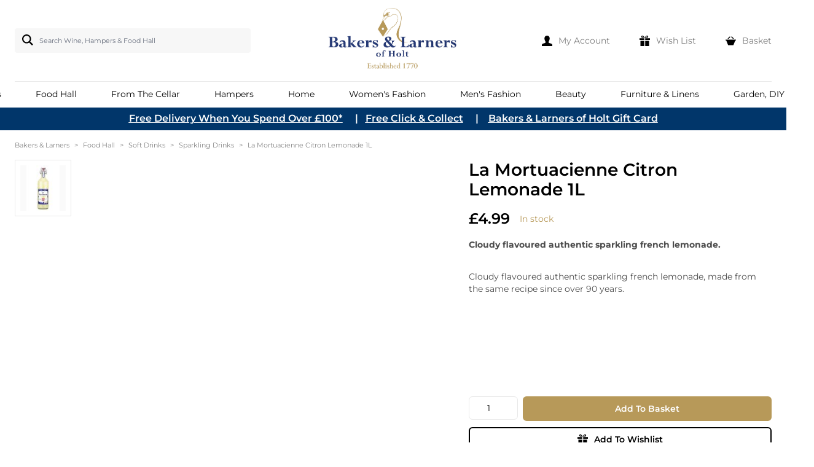

--- FILE ---
content_type: text/html; charset=UTF-8
request_url: https://www.bakersandlarners.co.uk/la-mortuacienne-citron-lemonade-1l
body_size: 66546
content:
<!doctype html>
<html lang="en">
<head prefix="og: http://ogp.me/ns# fb: http://ogp.me/ns/fb# product: http://ogp.me/ns/product#">
    <meta charset="utf-8"/>
<meta name="title" content="La Mortuacienne Citron Lemonade 1L  | Bakers &amp; Larners of Holt"/>
<meta name="robots" content="INDEX,FOLLOW"/>
<meta name="viewport" content="width=device-width, initial-scale=1"/>
<title>La Mortuacienne Citron Lemonade 1L  | Bakers &amp; Larners of Holt</title>
<link  rel="stylesheet" type="text/css"  media="all" href="https://www.bakersandlarners.co.uk/static/version1746695021/frontend/Webstraxt/BakersAndLarners/en_GB/css/styles.css" />
<link  rel="stylesheet" type="text/css"  media="all" href="https://www.bakersandlarners.co.uk/static/version1746695021/frontend/Webstraxt/BakersAndLarners/en_GB/StripeIntegration_Payments/css/wallets.css" />
<link  rel="stylesheet" type="text/css"  media="all" href="https://www.bakersandlarners.co.uk/static/version1746695021/frontend/Webstraxt/BakersAndLarners/en_GB/Wyomind_PointOfSale/css/pointofsale.css" />
<link  rel="stylesheet" type="text/css"  media="all" href="https://www.bakersandlarners.co.uk/static/version1746695021/frontend/Webstraxt/BakersAndLarners/en_GB/Wyomind_PickupAtStore/css/preferred-store.css" />
<script  type="text/javascript"  src="https://www.bakersandlarners.co.uk/static/version1746695021/frontend/Webstraxt/BakersAndLarners/en_GB/Smile_ElasticsuiteTracker/js/tracking.js"></script>
<link  rel="canonical" href="https://www.bakersandlarners.co.uk/la-mortuacienne-citron-lemonade-1l" />
<link  rel="icon" type="image/x-icon" href="https://www.bakersandlarners.co.uk/media/favicon/websites/1/favicon.png" />
<link  rel="shortcut icon" type="image/x-icon" href="https://www.bakersandlarners.co.uk/media/favicon/websites/1/favicon.png" />
<meta name="google-site-verification" content="E-l28DI4uqH4Z6Y3Ie_NoTRvHP-u2dsPyJFm_06jTho" />


<!--Google Review
<script src="https://apis.google.com/js/platform.js?onload=renderBadge" async defer></script>
-->
<script>
  window.renderBadge = function() {
    var ratingBadgeContainer = document.createElement("div");
    document.body.appendChild(ratingBadgeContainer);
    window.gapi.load('ratingbadge', function() {
      window.gapi.ratingbadge.render(ratingBadgeContainer, {"merchant_id": 105161193});
    });
  }
</script>

<script> !function(f,b,e,v,n,t,s) {if(f.fbq)return;n=f.fbq=function(){n.callMethod? n.callMethod.apply(n,arguments):n.queue.push(arguments)}; if(!f._fbq)f._fbq=n;n.push=n;n.loaded=!0;n.version='2.0'; n.queue=[];t=b.createElement(e);t.async=!0; t.src=v;s=b.getElementsByTagName(e)[0]; s.parentNode.insertBefore(t,s)}(window, document,'script', 'https://connect.facebook.net/en_US/fbevents.js'); fbq('init', '1048911025474453'); fbq('track', 'PageView'); </script><script async src="https://www.googletagmanager.com/gtag/js?id=AW-989936940"></script><script>
  window.dataLayer = window.dataLayer || [];
  function gtag(){dataLayer.push(arguments);}
  gtag('js', new Date());

  gtag('config', 'AW-989936940');
</script>

<script https://www.googletagmanager.com/gtag/js?id=AW-989936940></script>


<!-- Facebook Pixel Code --> <script> !function(f,b,e,v,n,t,s) {if(f.fbq)return;n=f.fbq=function(){n.callMethod? n.callMethod.apply(n,arguments):n.queue.push(arguments)}; if(!f._fbq)f._fbq=n;n.push=n;n.loaded=!0;n.version='2.0'; n.queue=[];t=b.createElement(e);t.async=!0; t.src=v;s=b.getElementsByTagName(e)[0]; s.parentNode.insertBefore(t,s)}(window, document,'script', 'https://connect.facebook.net/en_US/fbevents.js'); fbq('init', '1048911025474453'); fbq('track', 'PageView'); </script> <noscript><img height="1" width="1" style="display:none" src="https://www.facebook.com/tr?id=1048911025474453&ev=PageView&noscript=1"/></noscript> <!-- End Facebook Pixel Code -->    <!-- Structured Data by outer/edge (https://outeredge.agency) -->
<script type="application/ld+json" id="structured-data">
{
    "@context": "https://schema.org/",
    "@type": "ItemPage",
    "publisher": {
        "@type": "Organization",
        "name": "Bakers &amp; Larners",
        "url": "https://www.bakersandlarners.co.uk/",
        "logo": {
            "@type": "ImageObject",
            "url": "https://www.bakersandlarners.co.uk/media/logo/websites/1/B_L_Logo_-_Lo_Res.jpg"
        }
    }
        ,
    "mainEntity": {"@context":"https://schema.org/","@type":"Product","@id":"https://www.bakersandlarners.co.uk/la-mortuacienne-citron-lemonade-1l#Product","name":"La Mortuacienne Citron Lemonade 1L","sku":"LAMORT0001","description":" Cloudy flavoured authentic sparkling french lemonade, made from the same recipe since over 90 years.","image":"https://www.bakersandlarners.co.uk/media/catalog/product/cache/1d5f1b4c3dea9b8c9a73ece9e4a00f36/l/a/lamort0001_1.jpg","brand":{"@type":"Brand","name":"La Mortuacienne\r\n"},"offers":{"@type":"Offer","url":"https://www.bakersandlarners.co.uk/la-mortuacienne-citron-lemonade-1l","price":"4.99","priceCurrency":"GBP","availability":"http://schema.org/InStock","itemCondition":"http://schema.org/NewCondition","priceSpecification":{"@type":"UnitPriceSpecification","price":"4.99","priceCurrency":"GBP","valueAddedTaxIncluded":"true"}}}        }
</script>
    <script>
        //<![CDATA[
        function userConsentEsTraking(config)
        {
            return config.cookieRestrictionEnabled == false || hyva.getCookie(config.cookieRestrictionName) !== null;
        }

        try {
            smileTracker.setConfig({
                beaconUrl     : 'https://www.bakersandlarners.co.uk/elasticsuite/tracker/hit/image/h.png',
                telemetryUrl     : 'https://t.elasticsuite.io/track',
                telemetryEnabled : '',
                sessionConfig : {"visit_cookie_name":"STUID","visit_cookie_lifetime":"3600","visitor_cookie_lifetime":"365","visitor_cookie_name":"STVID","domain":"www.bakersandlarners.co.uk","path":"\/"},
                endpointUrl : 'https://www.bakersandlarners.co.uk/rest/V1/elasticsuite-tracker/hit'
            });

            smileTracker.addPageVar('store_id', '1');

            document.addEventListener('DOMContentLoaded', function () {
                if (userConsentEsTraking({"cookieRestrictionEnabled":"0","cookieRestrictionName":"user_allowed_save_cookie"})) {
                    smileTracker.sendTag();
                }
            });
        } catch (err) {
            ;
        }
        //]]>
    </script>
<script>
    var BASE_URL = 'https://www.bakersandlarners.co.uk/';
    var THEME_PATH = 'https://www.bakersandlarners.co.uk/static/version1746695021/frontend/Webstraxt/BakersAndLarners/en_GB';
    var COOKIE_CONFIG = {
        "expires": null,
        "path": "\u002F",
        "domain": ".www.bakersandlarners.co.uk",
        "secure": false,
        "lifetime": "3600",
        "cookie_restriction_enabled": false    };
    var CURRENT_STORE_CODE = 'default';
    var CURRENT_WEBSITE_ID = '1';

    window.hyva = window.hyva || {}

    window.cookie_consent_groups = window.cookie_consent_groups || {}
    window.cookie_consent_groups['necessary'] = true;

    window.cookie_consent_config = window.cookie_consent_config || {};
    window.cookie_consent_config['necessary'] = [].concat(
        window.cookie_consent_config['necessary'] || [],
        [
            'user_allowed_save_cookie',
            'form_key',
            'mage-messages',
            'private_content_version',
            'mage-cache-sessid',
            'last_visited_store',
            'section_data_ids'
        ]
    );
</script>
<script>
    'use strict';
    (function( hyva, undefined ) {

        function lifetimeToExpires(options, defaults) {

            const lifetime = options.lifetime || defaults.lifetime;

            if (lifetime) {
                const date = new Date;
                date.setTime(date.getTime() + lifetime * 1000);
                return date;
            }

            return null;
        }

        function generateRandomString() {

            const allowedCharacters = '0123456789abcdefghijklmnopqrstuvwxyzABCDEFGHIJKLMNOPQRSTUVWXYZ',
                length = 16;

            let formKey = '',
                charactersLength = allowedCharacters.length;

            for (let i = 0; i < length; i++) {
                formKey += allowedCharacters[Math.round(Math.random() * (charactersLength - 1))]
            }

            return formKey;
        }

        const sessionCookieMarker = {noLifetime: true}

        const cookieTempStorage = {};

        const internalCookie = {
            get(name) {
                const v = document.cookie.match('(^|;) ?' + name + '=([^;]*)(;|$)');
                return v ? v[2] : null;
            },
            set(name, value, days, skipSetDomain) {
                let expires,
                    path,
                    domain,
                    secure,
                    samesite;

                const defaultCookieConfig = {
                    expires: null,
                    path: '/',
                    domain: null,
                    secure: false,
                    lifetime: null,
                    samesite: 'lax'
                };

                const cookieConfig = window.COOKIE_CONFIG || {};

                expires = days && days !== sessionCookieMarker
                    ? lifetimeToExpires({lifetime: 24 * 60 * 60 * days, expires: null}, defaultCookieConfig)
                    : lifetimeToExpires(window.COOKIE_CONFIG, defaultCookieConfig) || defaultCookieConfig.expires;

                path = cookieConfig.path || defaultCookieConfig.path;
                domain = !skipSetDomain && (cookieConfig.domain || defaultCookieConfig.domain);
                secure = cookieConfig.secure || defaultCookieConfig.secure;
                samesite = cookieConfig.samesite || defaultCookieConfig.samesite;

                document.cookie = name + "=" + encodeURIComponent(value) +
                    (expires && days !== sessionCookieMarker ? '; expires=' + expires.toGMTString() : '') +
                    (path ? '; path=' + path : '') +
                    (domain ? '; domain=' + domain : '') +
                    (secure ? '; secure' : '') +
                    (samesite ? '; samesite=' + samesite : 'lax');
            },
            isWebsiteAllowedToSaveCookie() {
                const allowedCookies = this.get('user_allowed_save_cookie');
                if (allowedCookies) {
                    const allowedWebsites = JSON.parse(unescape(allowedCookies));

                    return allowedWebsites[CURRENT_WEBSITE_ID] === 1;
                }
                return false;
            },
            getGroupByCookieName(name) {
                const cookieConsentConfig = window.cookie_consent_config || {};
                let group = null;
                for (let prop in cookieConsentConfig) {
                    if (!cookieConsentConfig.hasOwnProperty(prop)) continue;
                    if (cookieConsentConfig[prop].includes(name)) {
                        group = prop;
                        break;
                    }
                }
                return group;
            },
            isCookieAllowed(name) {
                const cookieGroup = this.getGroupByCookieName(name);
                return cookieGroup
                    ? window.cookie_consent_groups[cookieGroup]
                    : this.isWebsiteAllowedToSaveCookie();
            },
            saveTempStorageCookies() {
                for (const [name, data] of Object.entries(cookieTempStorage)) {
                    if (this.isCookieAllowed(name)) {
                        this.set(name, data['value'], data['days'], data['skipSetDomain']);
                        delete cookieTempStorage[name];
                    }
                }
            }
        };

        hyva.getCookie = (name) => {
            const cookieConfig = window.COOKIE_CONFIG || {};

            if (cookieConfig.cookie_restriction_enabled && ! internalCookie.isCookieAllowed(name)) {
                return cookieTempStorage[name] ? cookieTempStorage[name]['value'] : null;
            }

            return internalCookie.get(name);
        }

        hyva.setCookie = (name, value, days, skipSetDomain) => {
            const cookieConfig = window.COOKIE_CONFIG || {};

            if (cookieConfig.cookie_restriction_enabled && ! internalCookie.isCookieAllowed(name)) {
                cookieTempStorage[name] = {value, days, skipSetDomain};
                return;
            }
            return internalCookie.set(name, value, days, skipSetDomain);
        }


        hyva.setSessionCookie = (name, value, skipSetDomain) => {
            return hyva.setCookie(name, value, sessionCookieMarker, skipSetDomain)
        }

        hyva.getBrowserStorage = () => {
            const browserStorage = window.localStorage || window.sessionStorage;
            if (!browserStorage) {
                console.warn('Browser Storage is unavailable');
                return false;
            }
            try {
                browserStorage.setItem('storage_test', '1');
                browserStorage.removeItem('storage_test');
            } catch (error) {
                console.warn('Browser Storage is not accessible', error);
                return false;
            }
            return browserStorage;
        }

        hyva.postForm = (postParams) => {
            const form = document.createElement("form");

            let data = postParams.data;

            if (! postParams.skipUenc && ! data.uenc) {
                data.uenc = btoa(window.location.href);
            }
            form.method = "POST";
            form.action = postParams.action;

            Object.keys(postParams.data).map(key => {
                const field = document.createElement("input");
                field.type = 'hidden'
                field.value = postParams.data[key];
                field.name = key;
                form.appendChild(field);
            });

            const form_key = document.createElement("input");
            form_key.type = 'hidden';
            form_key.value = hyva.getFormKey();
            form_key.name="form_key";
            form.appendChild(form_key);

            document.body.appendChild(form);

            form.submit();
        }

        hyva.getFormKey = function () {
            let formKey = hyva.getCookie('form_key');

            if (!formKey) {
                formKey = generateRandomString();
                hyva.setCookie('form_key', formKey);
            }

            return formKey;
        }

        hyva.formatPrice = (value, showSign, options = {}) => {
            const groupSeparator = options.groupSeparator;
            const decimalSeparator = options.decimalSeparator
            delete options.groupSeparator;
            delete options.decimalSeparator;
            const formatter = new Intl.NumberFormat(
                'en\u002DGB',
                Object.assign({
                    style: 'currency',
                    currency: 'GBP',
                    signDisplay: showSign ? 'always' : 'auto'
                }, options)
            );
            return (typeof Intl.NumberFormat.prototype.formatToParts === 'function') ?
                formatter.formatToParts(value).map(({type, value}) => {
                    switch (type) {
                        case 'currency':
                            return '\u00A3' || value;
                        case 'minusSign':
                            return '- ';
                        case 'plusSign':
                            return '+ ';
                        case 'group':
                            return groupSeparator !== undefined ? groupSeparator : value;
                        case 'decimal':
                            return decimalSeparator !== undefined ? decimalSeparator : value;
                        default :
                            return value;
                    }
                }).reduce((string, part) => string + part) :
                formatter.format(value);
        }

        const formatStr = function (str, nStart) {
            const args = Array.from(arguments).slice(2);

            return str.replace(/(%+)([0-9]+)/g, (m, p, n) => {
                const idx = parseInt(n) - nStart;

                if (args[idx] === null || args[idx] === void 0) {
                    return m;
                }
                return p.length % 2
                    ? p.slice(0, -1).replace('%%', '%') + args[idx]
                    : p.replace('%%', '%') + n;
            })
        }

        hyva.str = function (string) {
            const args = Array.from(arguments);
            args.splice(1, 0, 1);

            return formatStr.apply(undefined, args);
        }

        hyva.strf = function () {
            const args = Array.from(arguments);
            args.splice(1, 0, 0);

            return formatStr.apply(undefined, args);
        }

        /**
         * Take a html string as `content` parameter and
         * extract an element from the DOM to replace in
         * the current page under the same selector,
         * defined by `targetSelector`
         */
        hyva.replaceDomElement = (targetSelector, content) => {
            // Parse the content and extract the DOM node using the `targetSelector`
            const parser = new DOMParser();
            const doc = parser.parseFromString(content, 'text/html');
            const contentNode = doc.querySelector(targetSelector);

            // Bail if content can't be found
            if (!contentNode) {
                return;
            }

            hyva.activateScripts(contentNode)

            // Replace the old DOM node with the new content
            document.querySelector(targetSelector).replaceWith(contentNode);

            // Reload customerSectionData and display cookie-messages if present
            window.dispatchEvent(new CustomEvent("reload-customer-section-data"));
            hyva.initMessages();
        }

        hyva.activateScripts = (contentNode) => {
            // Extract all the script tags from the content.
            // Script tags won't execute when inserted into a dom-element directly,
            // therefore we need to inject them to the head of the document.
            const tmpScripts = contentNode.getElementsByTagName('script');

            if (tmpScripts.length > 0) {
                // Push all script tags into an array
                // (to prevent dom manipulation while iterating over dom nodes)
                const scripts = [];
                for (let i = 0; i < tmpScripts.length; i++) {
                    scripts.push(tmpScripts[i]);
                }

                // Iterate over all script tags and duplicate+inject each into the head
                for (let i = 0; i < scripts.length; i++) {
                    let script = document.createElement('script');
                    script.innerHTML = scripts[i].innerHTML;

                    document.head.appendChild(script);

                    // Remove the original (non-executing) node from the content
                    scripts[i].parentNode.removeChild(scripts[i]);
                }
            }
            return contentNode;
        }

        const replace = {['+']: '-', ['/']: '_', ['=']: ','};
        hyva.getUenc = () => btoa(window.location.href).replace(/[+/=]/g, match => replace[match]);

        let currentTrap;

        const focusableElements = (rootElement) => {
            const selector = 'button, [href], input, select, textarea, details, [tabindex]:not([tabindex="-1"]';
            return Array.from(rootElement.querySelectorAll(selector))
                .filter(el => {
                    return el.style.display !== 'none'
                        && !el.disabled
                        && el.tabIndex !== -1
                        && (el.offsetWidth || el.offsetHeight || el.getClientRects().length)
                })
        }

        const focusTrap = (e) => {
            const isTabPressed = e.key === 'Tab' || e.keyCode === 9;
            if (!isTabPressed) return;

            const focusable = focusableElements(currentTrap)
            const firstFocusableElement = focusable[0]
            const lastFocusableElement = focusable[focusable.length - 1]

            e.shiftKey
                ? document.activeElement === firstFocusableElement && (lastFocusableElement.focus(), e.preventDefault())
                : document.activeElement === lastFocusableElement && (firstFocusableElement.focus(), e.preventDefault())
        };

        hyva.releaseFocus = (rootElement) => {
            if (currentTrap && (!rootElement || rootElement === currentTrap)) {
                currentTrap.removeEventListener('keydown', focusTrap)
                currentTrap = null
            }
        }
        hyva.trapFocus = (rootElement) => {
            if (!rootElement) return;
            hyva.releaseFocus()
            currentTrap = rootElement
            rootElement.addEventListener('keydown', focusTrap)
            const firstElement = focusableElements(rootElement)[0]
            firstElement && firstElement.focus()
        }

                hyva.alpineInitialized = (fn) => window.addEventListener('alpine:initialized', fn, {once: true})
                window.addEventListener('user-allowed-save-cookie', () => internalCookie.saveTempStorageCookies())

    }( window.hyva = window.hyva || {} ));
</script>
<script>
    if (!window.IntersectionObserver) {
        window.IntersectionObserver = function (callback) {
            this.observe = el => el && callback(this.takeRecords());
            this.takeRecords = () => [{isIntersecting: true, intersectionRatio: 1}];
            this.disconnect = () => {};
            this.unobserve = () => {};
        }
    }
</script>

<meta property="og:type" content="product" />
<meta property="og:title"
      content="La&#x20;Mortuacienne&#x20;Citron&#x20;Lemonade&#x20;1L" />
<meta property="og:image"
      content="https://www.bakersandlarners.co.uk/media/catalog/product/cache/0134288844c4fca5f48acb7c1676213b/l/a/lamort0001_1.jpg" />
<meta property="og:description"
      content="Cloudy&#x20;flavoured&#x20;authentic&#x20;sparkling&#x20;french&#x20;lemonade." />
<meta property="og:url" content="https://www.bakersandlarners.co.uk/la-mortuacienne-citron-lemonade-1l" />
    <meta property="product:price:amount" content="4.99"/>
    <meta property="product:price:currency"
      content="GBP"/>
</head>
<body id="html-body" class="catalog-product-view product-la-mortuacienne-citron-lemonade-1l page-layout-1column">
<input name="form_key" type="hidden" value="SW8heMsZyPiDLy4p" />
    <noscript>
        <section class="message global noscript border-b-2 border-blue-500 bg-blue-50 shadow-none m-0 px-0 rounded-none font-normal">
            <div class="container text-center">
                <p>
                    <strong>JavaScript seems to be disabled in your browser.</strong>
                    <span>
                        For the best experience on our site, be sure to turn on Javascript in your browser.                    </span>
                </p>
            </div>
        </section>
    </noscript>


<script>
    document.body.addEventListener('touchstart', () => {}, {passive: true})
</script>
<div class="page-wrapper"><header class="page-header"><script>
    function initHeader () {
        return {
            lgSearchOpen: false,
            searchOpen: false,
            cart: {},
            getData(data) {
                if (data.cart) { this.cart = data.cart }
            },
            setLgSearchOpen() {
                let width = (window.innerWidth > 0) ? window.innerWidth : screen.width;
                if (width > 1024) {
                    this.lgSearchOpen = true;
                } else {
                    this.lgSearchOpen = false;
                }
            },
            init() {
                this.setLgSearchOpen();
            }
        }
    }
    function initCompareHeader() {
        return {
            compareProducts: null,
            itemCount: 0,
            receiveCompareData(data) {
                if (data['compare-products']) {
                    this.compareProducts = data['compare-products'];
                    this.itemCount = this.compareProducts.count;
                }
            }
        }
    }
</script>
<div id="header"
     class="relative z-30 w-full bg-container-lighter"
     x-data="initHeader()"
     @keydown.window.escape="searchOpen = false;"
     @private-content-loaded.window="getData(event.detail.data)"
>
    <div class="container flex flex-wrap items-center justify-between w-full py-2.5 pb-0 mx-auto topheader">
        <div class="lg:block w-1/3"
            id="search-content"
             x-cloak x-show="searchOpen || lgSearchOpen"
             @click.outside="searchOpen = false"
             @resize.window.debounce="setLgSearchOpen()"
        >
            
<script>
    function initMiniSearchComponent() {
        "use strict";

        return {
            term: "",
            show:false,
            formSelector: "#search_mini_form",
            url: "https://www.bakersandlarners.co.uk/search/ajax/suggest/",
            destinationSelector: "#search_autocomplete",
            templates: {"term":{"title":"Search terms","template":"Hyva_SmileElasticsuite::core\/autocomplete\/term.phtml"},"product":{"title":"Products","template":"Hyva_SmileElasticsuite::catalog\/autocomplete\/product.phtml"},"category":{"title":"Categories","template":"Hyva_SmileElasticsuite::catalog\/autocomplete\/category.phtml"},"product_attribute":{"title":"Attributes","template":"Hyva_SmileElasticsuite::catalog\/autocomplete\/product_attribute.phtml","titleRenderer":"renderEsAutocompleteTitleAttribute"},"cms_page":{"title":"Cms page","template":"Hyva_SmileElasticsuite::cms-search\/autocomplete\/cms.phtml"}},
            priceFormat: {"pattern":"\u00a3%s","precision":2,"requiredPrecision":2,"decimalSymbol":".","groupSymbol":",","groupLength":3,"integerRequired":false},
            minSearchLength: 2,
            searchResultsByType: {},
            currentRequest: null,

            /**
             * Get search results.
             */
            getSearchResults: function () {
                let value = document.querySelector('#search').value.trim().toLowerCase();

                if (value.length < parseInt(this.minSearchLength, 10)) {
                    this.searchResultsByType = [];

                    return false;
                }

                let url = this.url + '?' + new URLSearchParams({
                    q: document.querySelector('#search').value.toLowerCase(),
                    _: Date.now()
                }).toString();

                if (this.currentRequest !== null) {
                    this.currentRequest.abort();
                }
                this.currentRequest = new AbortController();

                fetch(url, {
                    method: 'GET',
                    signal: this.currentRequest.signal,
                }).then((response) => {
                    if (response.ok) {
                        return response.json();
                    }
                }).then((data)  => {
                    this.show = data.length > 0;

                    this.searchResultsByType = data.reduce((acc, result) => {
                        if (! acc[result.type]) acc[result.type] = [];
                        acc[result.type].push(result);
                        return acc;
                    }, {});
                }).catch((error) => {
                    ;
                });
            },
        }
    }
</script>
<div id="search-content" class="text-black" x-show="true">
    <div x-data="initMiniSearchComponent()" @click.outside="show = false">
        <form class="form minisearch flex flex-wrap rounded relative" id="search_mini_form" action="https://www.bakersandlarners.co.uk/catalogsearch/result/" method="get" >
            <button type="submit"
                    title="Search"
                    class="action search pl-3 pr-1 bg-[#f7f7f7] rounded-t rounded-l rounded-tr-none rounded-br-none absolute top-2.5"
                    aria-label="Search"
            >
            <svg xmlns="http://www.w3.org/2000/svg" width="18" height="18" viewBox="0 0 24 24"><path d="M23.809 21.646l-6.205-6.205c1.167-1.605 1.857-3.579 1.857-5.711 0-5.365-4.365-9.73-9.731-9.73-5.365 0-9.73 4.365-9.73 9.73 0 5.366 4.365 9.73 9.73 9.73 2.034 0 3.923-.627 5.487-1.698l6.238 6.238 2.354-2.354zm-20.955-11.916c0-3.792 3.085-6.877 6.877-6.877s6.877 3.085 6.877 6.877-3.085 6.877-6.877 6.877c-3.793 0-6.877-3.085-6.877-6.877z"/></svg>
                </button>
                <label class="sr-only" for="search">
                    Search&#x20;Wine,&#x20;Hampers&#x20;&amp;&#x20;Food&#x20;Hall                </label>
                <input x-model="term"
                       id="search"
                       x-on:input.debounce="getSearchResults()"
                       x-ref="searchInput"
                       type="search"
                       class="w-full p-2 text-eleven leading-normal transition appearance-none pl-10 text-grey-800
                focus:outline-none focus:w-11/12 focus:border-transparent focus:outline-0 h-10 border-0 bg-[#f7f7f7] rounded max-w-sm"
                       autocapitalize="off" autocomplete="off" autocorrect="off"
                       value=""
                       placeholder="Search&#x20;Wine,&#x20;Hampers&#x20;&amp;&#x20;Food&#x20;Hall"
                       maxlength="128"
                />
                <input type="hidden" x-bind:value="term.toLowerCase()" name="q">
            <div id="search_autocomplete" class="search-autocomplete relative w-full" x-show="show" style="display:none;">
                <div class="absolute bg-white z-50 w-full grid grid-cols-1 md:grid-cols-2 rounded-lg searchbox">
                    <template x-for="searchResultByType in Object.values(searchResultsByType)">
                        <div class="searchdata">
                            <template x-if="searchResultByType.hasOwnProperty(0) && templates[searchResultByType[0].type].title && templates[searchResultByType[0].type].titleRenderer === undefined">
                                <div class="font-semibold text-xs text-left searchtitle mt-3.5 ml-10" x-text="templates[searchResultByType[0].type].title"></div>
                            </template>
                            <template x-if="searchResultByType.hasOwnProperty(0) && templates[searchResultByType[0].type].titleRenderer !== undefined">
                                <div class="font-semibold text-xs text-left searchtitle mt-3.5 ml-10" x-text="window[templates[searchResultByType[0].type].titleRenderer](searchResultByType)"></div>
                            </template>

                            <template x-for="searchResult in searchResultByType">
                                <div>
                                                                            
<template x-if="searchResult.type == 'term'">
    <a class="w-full block p-2"
       x-bind:href="'https://www.bakersandlarners.co.uk/catalogsearch/result/?q=' + searchResult.title"
       :title="searchResult.title">
        <span class="text-sm" x-text="searchResult.title"></span>
        <span class="text-sm" x-text="'(' + searchResult.num_results + ')'"></span>
    </a>
</template>
                                                                            
<template x-if="searchResult.type == 'product'">
    <div class="mx-3.5">
        <a class="w-full block border-t border-solid border-container" :href="searchResult.url" :title="searchResult.title">
            <div class="grid grid-cols-4 gap-4 py-3.5">
                <div>
                    <img :src="searchResult.image" class="inline-block" />
                </div>
                <div class="col-span-3 text-black">
                    <span class="text-xs font-semibold leading-none block mb-1" x-text="searchResult.title"></span>
                    <p class="text-xs opacity-70 leading-5" x-html="searchResult.short_description"></p>
                    <span class="text-sm font-regular block mt-1.5" x-html="searchResult.price"></span>
                </div>
            </div>
        </a>
    </div>
</template>
                                                                            
<template x-if="searchResult.type == 'category'">
    <a class="w-full block ml-10" :href="searchResult.url" :title="searchResult.title">
        <span class="text-xs text-black opacity-70 hover:opacity-100" x-text="searchResult.title"></span>
    </a>
</template>
                                                                            
<template x-if="searchResult.type == 'product_attribute'">
    <a class="w-full block p-2" :href="searchResult.url" :title="searchResult.title">
        <span class="text-sm" x-text="searchResult.title"></span>
        <span class="text-xs uppercase text-gray-500" x-text="searchResult.attribute_label" style="vertical-align: super;"></span>
    </a>
</template>

<script>
    function renderEsAutocompleteTitleAttribute(data)
    {
        data = data.filter(function(item) {
            return item.type === 'product_attribute';
        }).map(function(item) {
            return item['attribute_label']
        }).reduce(function(prev, item) {
            if (item in prev) {
                prev[item]++;
            } else {
                prev[item] = 1;
            }
            return prev;
        }, {});

        data = Object.entries(data).sort(function(item1, item2) {
            return item2[1] - item1[1]
        }).map(function(item) {return item[0]});

        if (data.length > 2) {
            data = data.slice(0, 2);
            data.push('...');
        }

        return data.join(', ');
    }
</script>
                                                                            
<template x-if="searchResult.type == 'cms_page'">
    <a class="w-full block p-2" :href="searchResult.url" :title="searchResult.title">
        <span class="text-sm" x-text="searchResult.title"></span>
    </a>
</template>
                                                                    </div>
                            </template>
                        </div>
                    </template>
                </div>
            </div>
                    </form>
    </div>
</div>
        </div>

        <!--Logo-->
        <div class="w-1/3 main-logo">
                <div class="order-1 sm:order-2 lg:order-1 w-full pb-2 sm:w-auto sm:pb-0">
        <a class="flex items-center justify-center text-xl font-medium tracking-wide text-gray-800
            no-underline hover:no-underline font-title"
           href="https://www.bakersandlarners.co.uk/"
           title="Bakers&#x20;&amp;&#x20;Larners&#x20;of&#x20;Holt&#x20;&#x7C;&#x20;An&#x20;Exceptional&#x20;Department&#x20;Store"
           aria-label="store logo">
            <img src="https://www.bakersandlarners.co.uk/media/logo/websites/1/B_L_Logo_-_Lo_Res.jpg"
                 title="Bakers&#x20;&amp;&#x20;Larners&#x20;of&#x20;Holt&#x20;&#x7C;&#x20;An&#x20;Exceptional&#x20;Department&#x20;Store"
                 alt="Bakers&#x20;&amp;&#x20;Larners&#x20;of&#x20;Holt&#x20;&#x7C;&#x20;An&#x20;Exceptional&#x20;Department&#x20;Store"
                width="223"                height="112"            />
        </a>
    </div>
        </div>

        <!--Search Icon-->
        <button id="menu-search-icon"
                class="p-3 md:hidden"
                @click.prevent="
                    searchOpen = !searchOpen;
                    $nextTick(function () { document.querySelector('#search').select(); });
                "
        >

            <svg xmlns="http://www.w3.org/2000/svg" fill="none" viewBox="0 0 24 24" stroke-width="2" stroke="currentColor" class="mx-auto" width="18" height="18" role="img">
  <path stroke-linecap="round" stroke-linejoin="round" d="M21 21l-6-6m2-5a7 7 0 11-14 0 7 7 0 0114 0z"/>
<title>search</title></svg>
            <span class="label text-eleven text-black">
                Search            </span>
        </button>

        <div class="w-1/3 top-link">
            <div class="flex items-center justify-center lg:justify-end">
                <!--Customer Icon & Dropdown-->
                <a
                    href="https&#x3A;&#x2F;&#x2F;www.bakersandlarners.co.uk&#x2F;customer&#x2F;account&#x2F;"
                    id="customer-menu"
                    class="relative flex items-center no-underline"
                    aria-label="My&#x20;Account"
                >
                    <svg xmlns="http://www.w3.org/2000/svg" width="17" height="17" viewBox="0 0 24 24"><path d="M20.822 18.096c-3.439-.794-6.64-1.49-5.09-4.418 4.72-8.912 1.251-13.678-3.732-13.678-5.082 0-8.464 4.949-3.732 13.678 1.597 2.945-1.725 3.641-5.09 4.418-3.073.71-3.188 2.236-3.178 4.904l.004 1h23.99l.004-.969c.012-2.688-.092-4.222-3.176-4.935z"/></svg>
                    <span class="label opacity-50 text-eleven lg:text-sm ml-2.5 hover:opacity-100">
                        My Account                    </span>
                </a>

                <a class="relative flex items-center ml-1 no-underline ml-12 lg:ml-12" href="https&#x3A;&#x2F;&#x2F;www.bakersandlarners.co.uk&#x2F;wishlist&#x2F;">
                <svg xmlns="http://www.w3.org/2000/svg" width="17" height="17" viewBox="0 0 24 24"><path d="M11 24h-9v-12h9v12zm0-18h-11v4h11v-4zm2 18h9v-12h-9v12zm0-18v4h11v-4h-11zm4.369-6c-2.947 0-4.671 3.477-5.369 5h5.345c3.493 0 3.53-5 .024-5zm-.796 3.621h-2.043c.739-1.121 1.439-1.966 2.342-1.966 1.172 0 1.228 1.966-.299 1.966zm-9.918 1.379h5.345c-.698-1.523-2.422-5-5.369-5-3.506 0-3.469 5 .024 5zm.473-3.345c.903 0 1.603.845 2.342 1.966h-2.043c-1.527 0-1.471-1.966-.299-1.966z"/></svg>
                    <span class="label opacity-50 text-eleven lg:text-sm ml-2.5 hover:opacity-100">
                        Wish List                    </span>
                </a>

                <!--Cart Icon-->
                <a id="menu-cart-icon"
                @click.prevent.stop="$dispatch('toggle-cart',{});"                class="relative flex items-center ml-1 no-underline ml-12 lg:ml-12"
                href="https://www.bakersandlarners.co.uk/checkout/cart/index/"
                >
                    <svg xmlns="http://www.w3.org/2000/svg" width="17" height="17" viewBox="0 0 24 24"><path d="M4.558 7l4.701-4.702c.199-.198.46-.298.721-.298.613 0 1.02.505 1.02 1.029 0 .25-.092.504-.299.711l-3.26 3.26h-2.883zm12.001 0h2.883l-4.701-4.702c-.199-.198-.46-.298-.721-.298-.613 0-1.02.505-1.02 1.029 0 .25.092.504.299.711l3.26 3.26zm-16.559 2v2h.643c.534 0 1.021.304 1.256.784l4.101 10.216h12l4.102-10.214c.233-.481.722-.786 1.256-.786h.642v-2h-24z"/></svg>
                    <span class="label opacity-50 text-eleven lg:text-sm ml-2.5 hover:opacity-100">
                        Basket                    </span>

                    <span x-text="cart.summary_count "
                        class="top-0 right-0 hidden h-5 px-2 py-1 ml-2 text-xs font-semibold
                            leading-none text-center text-white uppercase rounded-full bg-primary"
                        :class="{
                            'hidden': !cart.summary_count,
                            'block': cart.summary_count }"
                    ></span>
                </a>
            </div>
        </div>
         <!--Main Navigation-->
         <div x-data="initMenuDesktop_690c91e46f840()"
     class="z-20 order-2 sm:order-1 lg:order-2 navigation hidden lg:flex w-full border-t border-solid border-container mt-2.5"
>
    <!-- desktop -->
    <div @load.window="setActiveMenu($el)"
         class="justify-between items-center mx-auto w-full"
    >
        <nav
            class="w-full duration-150 ease-in-out transform flex justify-center
            w-auto min-h-0 transition-display my-0 space-x-14"
        >
                                            <div class="level-0 group/parent main-menu menu-dropdown"
                     @mouseover.stop="hoverTopPosition = $event.currentTarget.offsetTop + $event.currentTarget.getBoundingClientRect().height"
                >
                    <a href="/events" target="_self"
                       @focus="hoverTopPosition = $event.currentTarget.parentNode.offsetTop + $event.currentTarget.parentNode.getBoundingClientRect().height"
                       title="Events"
                       class="level-0 block text-sm text-black hover:text-golden whitespace-nowrap py-2.5">
                        <span>Events</span>
                    </a>
                                            <div class="absolute left-0 top-full z-10 w-full bg-white opacity-0 transition-opacity ease-out pointer-events-none group-hover/parent:opacity-100 focus-within:opacity-100 group-hover/parent:pointer-events-auto">
    <div class="flex justify-center border-t border-solid border-container pt-10 pb-14 px-8">
    <style>#html-body [data-pb-style=OWU7VUQ],#html-body [data-pb-style=VTWNYJ3]{background-position:left top;background-size:cover;background-repeat:no-repeat;background-attachment:scroll}#html-body [data-pb-style=OWU7VUQ]{justify-content:center;display:flex;flex-direction:column}#html-body [data-pb-style=VTWNYJ3]{align-self:stretch}#html-body [data-pb-style=A66BJ1X]{display:flex;width:100%}#html-body [data-pb-style=SV28II6],#html-body [data-pb-style=WLJY414]{justify-content:flex-start;display:flex;flex-direction:column;background-position:left top;background-size:cover;background-repeat:no-repeat;background-attachment:scroll;align-self:stretch}#html-body [data-pb-style=SV28II6]{width:calc(25% - 20px);margin:10px}#html-body [data-pb-style=WLJY414]{width:25%}#html-body [data-pb-style=PY3D91H]{margin:10px}#html-body [data-pb-style=USY34GS]{justify-content:flex-start;display:flex;flex-direction:column;background-position:left top;background-size:cover;background-repeat:no-repeat;background-attachment:scroll;width:25%;align-self:stretch}#html-body [data-pb-style=OTEKTBR]{margin:10px}#html-body [data-pb-style=UD8QU5O]{justify-content:flex-start;display:flex;flex-direction:column;background-position:left top;background-size:cover;background-repeat:no-repeat;background-attachment:scroll;width:25%;align-self:stretch}#html-body [data-pb-style=U0TXP14]{margin:10px}#html-body [data-pb-style=G6GN4PO]{display:none;margin:10px}</style><div data-content-type="row" data-appearance="contained" data-element="main"><div data-enable-parallax="0" data-parallax-speed="0.5" data-background-images="{}" data-background-type="image" data-video-loop="true" data-video-play-only-visible="true" data-video-lazy-load="true" data-video-fallback-src="" data-element="inner" data-pb-style="OWU7VUQ"><div class="pagebuilder-column-group" data-background-images="{}" data-content-type="column-group" data-appearance="default" data-grid-size="12" data-background-lazy-load="" data-element="main" data-pb-style="VTWNYJ3"><div class="pagebuilder-column-line" data-content-type="column-line" data-element="main" data-pb-style="A66BJ1X"><div class="pagebuilder-column" data-content-type="column" data-appearance="full-height" data-background-images="{}" data-element="main" data-pb-style="SV28II6"><div data-content-type="html" data-appearance="default" data-element="main" data-decoded="true"><h3 class="text-sm font-bold pb-2">In Store Experiences</h3>
				<p class="text-xs opacity-70 w-60 mb-4">Join us at Bakers & Larners to Meet the Maker behind many local, artisan products. From wine tasting to candle making, our events are the perfect way to spend time with family and friends.</p>
				<a href="events" class="text-xs border-b border-current">View All Events</a></div></div><div class="pagebuilder-column" data-content-type="column" data-appearance="full-height" data-background-images="{}" data-element="main" data-pb-style="WLJY414"><div data-content-type="html" data-appearance="default" data-element="main" data-pb-style="PY3D91H" data-decoded="true"><div class="relative">
				<div class="absolute right-0 menu-date-info text-white text-base">
					<p class="font-bold"></p>
					<p class="font-normal"></p>
				</div>
				<img src="https://www.bakersandlarners.co.uk/media/wysiwyg/Harris_James_Events.jpg" alt="" loading="lazy" />
				<h4 class="text-sm font-bold mt-1">Food Hall Tastings</h4>
				<a href="events" class="text-sm border-b border-current">Read More</a>
			</div>
</div></div><div class="pagebuilder-column" data-content-type="column" data-appearance="full-height" data-background-images="{}" data-element="main" data-pb-style="USY34GS"><div data-content-type="html" data-appearance="default" data-element="main" data-pb-style="OTEKTBR" data-decoded="true"><div class="relative">
				<div class="absolute right-0 menu-date-info text-white text-base">
					<p class="font-bold"></p>
					<p class="font-normal"></p>
				</div>
				<img src="https://www.bakersandlarners.co.uk/media/wysiwyg/Castello_Events.jpg" alt="" loading="lazy" />
				<h4 class="text-sm font-bold mt-1">Wine Tasting Dinners</h4>
				<a href="events" class="text-sm border-b border-current">Read More</a>
			</div>

</div></div><div class="pagebuilder-column" data-content-type="column" data-appearance="full-height" data-background-images="{}" data-element="main" data-pb-style="UD8QU5O"><div data-content-type="html" data-appearance="default" data-element="main" data-pb-style="U0TXP14" data-decoded="true"><div class="relative">
				<div class="absolute right-0 menu-date-info text-white text-base">
					<p class="font-bold"></p>
					<p class="font-normal"></p>
				</div>
				<img src="https://www.bakersandlarners.co.uk/media/wysiwyg/Hampers_Events_1.jpg" alt="" loading="lazy" />
				<h4 class="text-sm font-bold mt-1">Be The First To Hear About Our Events</h4>
				<a href="https://confirmsubscription.com/h/j/D5871FB1DEFC0BFF?fbclid=PAZXh0bgNhZW0CMTEAAaaaxp6Uo1yQR6hFIQy_B-BcFYpl08FE56Xua0_VCXbPE4s2j6J4FNvcBUw_aem_rQBvk8Nm9eLvFA9p4aPshA" class="text-sm border-b border-current">Sign Up To Our Mailing List</a>
			</div>
</div></div></div></div></div></div><div data-content-type="html" data-appearance="default" data-element="main" data-pb-style="G6GN4PO" data-decoded="true"><div class="relative">
				<div class="absolute right-0 menu-date-info text-white text-base">
					<p class="font-bold"></p>
					<p class="font-normal"></p>
				</div>
				<img src="https://www.bakersandlarners.co.uk/media/wysiwyg/Hampers_Events_1.jpg" alt="" loading="lazy" />
				<h4 class="text-sm font-bold mt-1">More Events Coming Soon for 2024</h4>


	</div>

</div>                <div class="mx-auto">
            <ul class="grid flex-1 grid-cols-4 gap-y-4 gap-x-8 p-4">
                                            </ul>
        </div>
            </div>
</div>
                                    </div>
                                            <div class="level-0 group/parent main-menu menu-dropdown"
                     @mouseover.stop="hoverTopPosition = $event.currentTarget.offsetTop + $event.currentTarget.getBoundingClientRect().height"
                >
                    <a href="https://www.bakersandlarners.co.uk/food-hall" target="_self"
                       @focus="hoverTopPosition = $event.currentTarget.parentNode.offsetTop + $event.currentTarget.parentNode.getBoundingClientRect().height"
                       title="Food&#x20;Hall"
                       class="level-0 block text-sm text-black hover:text-golden whitespace-nowrap py-2.5">
                        <span>Food Hall</span>
                    </a>
                                            <div class="absolute left-0 top-full z-10 w-full bg-white opacity-0 transition-opacity ease-out pointer-events-none group-hover/parent:opacity-100 focus-within:opacity-100 group-hover/parent:pointer-events-auto">
    <div class="flex justify-center border-t border-solid border-container pt-10 pb-14 px-8">
        <ul class="w-8/12 relative">
                                            <li class="menu-dropdown group/child w-56 border-r border-solid border-container pb-2"
                                    >
                    <a href="https://www.bakersandlarners.co.uk/food-hall/christmas-2025"
                       class="text-sm text-black font-semibold hover:underline"
                       target="_self"
                    >
                        Christmas                    </a>
                                    </li>
                                            <li class="menu-dropdown group/child w-56 border-r border-solid border-container pb-2"
                                    >
                    <a href="https://www.bakersandlarners.co.uk/food-hall/norfolk"
                       class="text-sm text-black font-semibold hover:underline"
                       target="_self"
                    >
                        Norfolk                    </a>
                                    </li>
                                            <li class="menu-dropdown group/child w-56 border-r border-solid border-container pb-2"
                                            @mouseover.stop="setMenuMinHeight($event.currentTarget)"
                        @focus="setMenuMinHeight($event.currentTarget.parentNode)"
                                    >
                    <a href="https://www.bakersandlarners.co.uk/food-hall/confectionery"
                       class="text-sm text-black font-semibold hover:underline"
                       target="_self"
                    >
                        Confectionery                     </a>
                                            <div class="rollover left-56 pl-10 absolute w-full top-0 opacity-0 focus-within:opacity-100 group-hover/child:opacity-100 pointer-events-none group-hover/child:pointer-events-auto">
                            <ul class="">
                                                                                                                                                                                                                                                                                                                                                                                                                                                                                                                                                                                                                                                                                                                                                                                                                        <li class="level-1 grid flex-1 grid-cols-3 gap-y-1 gap-x-8">
                                                                            <a href="https://www.bakersandlarners.co.uk/food-hall/confectionery/boxed-chocolates"
                                           title="Boxed&#x20;Chocolates&#x20;"
                                           target="_self"
                                           class="level-1 block text-xs text-black opacity-70 mt-2 hover:underline">
                                            Boxed Chocolates                                         </a>
                                                                            <a href="https://www.bakersandlarners.co.uk/food-hall/confectionery/chocolate-bars"
                                           title="Chocolate&#x20;Bars"
                                           target="_self"
                                           class="level-1 block text-xs text-black opacity-70 mt-2 hover:underline">
                                            Chocolate Bars                                        </a>
                                                                            <a href="https://www.bakersandlarners.co.uk/food-hall/confectionery/sweets-jellies-bon-bons"
                                           title="Sweets,&#x20;Jellies&#x20;&amp;&#x20;Bon&#x20;Bons"
                                           target="_self"
                                           class="level-1 block text-xs text-black opacity-70 mt-2 hover:underline">
                                            Sweets, Jellies &amp; Bon Bons                                        </a>
                                                                            <a href="https://www.bakersandlarners.co.uk/food-hall/confectionery/loose-chocolates"
                                           title="Loose&#x20;Chocolates"
                                           target="_self"
                                           class="level-1 block text-xs text-black opacity-70 mt-2 hover:underline">
                                            Loose Chocolates                                        </a>
                                                                            <a href="https://www.bakersandlarners.co.uk/food-hall/confectionery/toffee-fudge-nougat"
                                           title="Toffee,&#x20;Fudge&#x20;&amp;&#x20;Nougat"
                                           target="_self"
                                           class="level-1 block text-xs text-black opacity-70 mt-2 hover:underline">
                                            Toffee, Fudge &amp; Nougat                                        </a>
                                                                            <a href="https://www.bakersandlarners.co.uk/food-hall/confectionery/turkish-delight"
                                           title="Turkish&#x20;Delight"
                                           target="_self"
                                           class="level-1 block text-xs text-black opacity-70 mt-2 hover:underline">
                                            Turkish Delight                                        </a>
                                                                                                </ul>
                        </div>
                                    </li>
                                            <li class="menu-dropdown group/child w-56 border-r border-solid border-container pb-2"
                                            @mouseover.stop="setMenuMinHeight($event.currentTarget)"
                        @focus="setMenuMinHeight($event.currentTarget.parentNode)"
                                    >
                    <a href="https://www.bakersandlarners.co.uk/food-hall/health-food-wellbeing"
                       class="text-sm text-black font-semibold hover:underline"
                       target="_self"
                    >
                        Health Food &amp; Wellbeing                     </a>
                                            <div class="rollover left-56 pl-10 absolute w-full top-0 opacity-0 focus-within:opacity-100 group-hover/child:opacity-100 pointer-events-none group-hover/child:pointer-events-auto">
                            <ul class="">
                                                                                                                                                                                                                                                                                                                                                                                                                                                                                                                                                                                <li class="level-1 grid flex-1 grid-cols-3 gap-y-1 gap-x-8">
                                                                            <a href="https://www.bakersandlarners.co.uk/food-hall/health-food-wellbeing/dental-care"
                                           title="Dental&#x20;Care"
                                           target="_self"
                                           class="level-1 block text-xs text-black opacity-70 mt-2 hover:underline">
                                            Dental Care                                        </a>
                                                                            <a href="https://www.bakersandlarners.co.uk/food-hall/health-food-wellbeing/free-from-dietary-lifestyle"
                                           title="Free&#x20;From&#x20;&#x28;Dietary&#x2F;Lifestyle&#x29;"
                                           target="_self"
                                           class="level-1 block text-xs text-black opacity-70 mt-2 hover:underline">
                                            Free From (Dietary/Lifestyle)                                        </a>
                                                                            <a href="https://www.bakersandlarners.co.uk/food-hall/health-food-wellbeing/medicine-vitamins-supplements"
                                           title="Medicine,&#x20;Vitamins&#x20;&amp;&#x20;Supplements"
                                           target="_self"
                                           class="level-1 block text-xs text-black opacity-70 mt-2 hover:underline">
                                            Medicine, Vitamins &amp; Supplements                                        </a>
                                                                            <a href="https://www.bakersandlarners.co.uk/food-hall/health-food-wellbeing/skin-hair-care"
                                           title="Skin&#x20;&amp;&#x20;Hair&#x20;Care"
                                           target="_self"
                                           class="level-1 block text-xs text-black opacity-70 mt-2 hover:underline">
                                            Skin &amp; Hair Care                                        </a>
                                                                                                </ul>
                        </div>
                                    </li>
                                            <li class="menu-dropdown group/child w-56 border-r border-solid border-container pb-2"
                                            @mouseover.stop="setMenuMinHeight($event.currentTarget)"
                        @focus="setMenuMinHeight($event.currentTarget.parentNode)"
                                    >
                    <a href="https://www.bakersandlarners.co.uk/food-hall/home-baking"
                       class="text-sm text-black font-semibold hover:underline"
                       target="_self"
                    >
                        Home Baking                     </a>
                                            <div class="rollover left-56 pl-10 absolute w-full top-0 opacity-0 focus-within:opacity-100 group-hover/child:opacity-100 pointer-events-none group-hover/child:pointer-events-auto">
                            <ul class="">
                                                                                                                                                                                                                                                                                                                                                                                                                                                                                                                                                                                                                                                                                                    <li class="level-1 grid flex-1 grid-cols-3 gap-y-1 gap-x-8">
                                                                            <a href="https://www.bakersandlarners.co.uk/food-hall/home-baking/baking-sundries"
                                           title="Baking&#x20;Sundries"
                                           target="_self"
                                           class="level-1 block text-xs text-black opacity-70 mt-2 hover:underline">
                                            Baking Sundries                                        </a>
                                                                            <a href="https://www.bakersandlarners.co.uk/food-hall/home-baking/cake-mixes-bases"
                                           title="Cake&#x20;Mixes,&#x20;Bases&#x20;"
                                           target="_self"
                                           class="level-1 block text-xs text-black opacity-70 mt-2 hover:underline">
                                            Cake Mixes, Bases                                         </a>
                                                                            <a href="https://www.bakersandlarners.co.uk/food-hall/home-baking/dried-fruit-nuts-seeds"
                                           title="Dried&#x20;Fruit,&#x20;Nuts&#x20;&amp;&#x20;Seeds"
                                           target="_self"
                                           class="level-1 block text-xs text-black opacity-70 mt-2 hover:underline">
                                            Dried Fruit, Nuts &amp; Seeds                                        </a>
                                                                            <a href="https://www.bakersandlarners.co.uk/food-hall/home-baking/flour"
                                           title="Flour&#x20;"
                                           target="_self"
                                           class="level-1 block text-xs text-black opacity-70 mt-2 hover:underline">
                                            Flour                                         </a>
                                                                            <a href="https://www.bakersandlarners.co.uk/food-hall/home-baking/sugar"
                                           title="Sugar"
                                           target="_self"
                                           class="level-1 block text-xs text-black opacity-70 mt-2 hover:underline">
                                            Sugar                                        </a>
                                                                                                </ul>
                        </div>
                                    </li>
                                            <li class="menu-dropdown group/child w-56 border-r border-solid border-container pb-2"
                                            @mouseover.stop="setMenuMinHeight($event.currentTarget)"
                        @focus="setMenuMinHeight($event.currentTarget.parentNode)"
                                    >
                    <a href="https://www.bakersandlarners.co.uk/food-hall/hot-drinks"
                       class="text-sm text-black font-semibold hover:underline"
                       target="_self"
                    >
                        Hot Drinks                     </a>
                                            <div class="rollover left-56 pl-10 absolute w-full top-0 opacity-0 focus-within:opacity-100 group-hover/child:opacity-100 pointer-events-none group-hover/child:pointer-events-auto">
                            <ul class="">
                                                                                                                                                                                                                                                                                                                                                                                                                                                                                                                                                                                <li class="level-1 grid flex-1 grid-cols-3 gap-y-1 gap-x-8">
                                                                            <a href="https://www.bakersandlarners.co.uk/food-hall/hot-drinks/coffee"
                                           title="Coffee"
                                           target="_self"
                                           class="level-1 block text-xs text-black opacity-70 mt-2 hover:underline">
                                            Coffee                                        </a>
                                                                            <a href="https://www.bakersandlarners.co.uk/food-hall/hot-drinks/hot-chocolate"
                                           title="Hot&#x20;Chocolate"
                                           target="_self"
                                           class="level-1 block text-xs text-black opacity-70 mt-2 hover:underline">
                                            Hot Chocolate                                        </a>
                                                                            <a href="https://www.bakersandlarners.co.uk/food-hall/hot-drinks/hot-drink-sundries"
                                           title="Hot&#x20;Drink&#x20;Sundries"
                                           target="_self"
                                           class="level-1 block text-xs text-black opacity-70 mt-2 hover:underline">
                                            Hot Drink Sundries                                        </a>
                                                                            <a href="https://www.bakersandlarners.co.uk/food-hall/hot-drinks/tea"
                                           title="Tea"
                                           target="_self"
                                           class="level-1 block text-xs text-black opacity-70 mt-2 hover:underline">
                                            Tea                                        </a>
                                                                                                </ul>
                        </div>
                                    </li>
                                            <li class="menu-dropdown group/child w-56 border-r border-solid border-container pb-2"
                                            @mouseover.stop="setMenuMinHeight($event.currentTarget)"
                        @focus="setMenuMinHeight($event.currentTarget.parentNode)"
                                    >
                    <a href="https://www.bakersandlarners.co.uk/food-hall/frozen"
                       class="text-sm text-black font-semibold hover:underline"
                       target="_self"
                    >
                        Frozen                    </a>
                                            <div class="rollover left-56 pl-10 absolute w-full top-0 opacity-0 focus-within:opacity-100 group-hover/child:opacity-100 pointer-events-none group-hover/child:pointer-events-auto">
                            <ul class="">
                                                                                                                                                                                                                                                                                                                                                                                                                                                            <li class="level-1 grid flex-1 grid-cols-3 gap-y-1 gap-x-8">
                                                                            <a href="https://www.bakersandlarners.co.uk/food-hall/frozen/ices-ice-creams-sorbets"
                                           title="Ices,&#x20;Ice-Creams&#x20;&amp;&#x20;Sorbets"
                                           target="_self"
                                           class="level-1 block text-xs text-black opacity-70 mt-2 hover:underline">
                                            Ices, Ice-Creams &amp; Sorbets                                        </a>
                                                                            <a href="https://www.bakersandlarners.co.uk/food-hall/frozen/breads-patisserie-pastry"
                                           title="Breads,&#x20;Patisserie&#x20;&amp;&#x20;Pastry"
                                           target="_self"
                                           class="level-1 block text-xs text-black opacity-70 mt-2 hover:underline">
                                            Breads, Patisserie &amp; Pastry                                        </a>
                                                                            <a href="https://www.bakersandlarners.co.uk/food-hall/frozen/frozen-fish-seafood"
                                           title="Frozen&#x20;Fish&#x20;&amp;&#x20;Seafood"
                                           target="_self"
                                           class="level-1 block text-xs text-black opacity-70 mt-2 hover:underline">
                                            Frozen Fish &amp; Seafood                                        </a>
                                                                                                </ul>
                        </div>
                                    </li>
                                            <li class="menu-dropdown group/child w-56 border-r border-solid border-container pb-2"
                                            @mouseover.stop="setMenuMinHeight($event.currentTarget)"
                        @focus="setMenuMinHeight($event.currentTarget.parentNode)"
                                    >
                    <a href="https://www.bakersandlarners.co.uk/food-hall/pantry"
                       class="text-sm text-black font-semibold hover:underline"
                       target="_self"
                    >
                        Pantry                     </a>
                                            <div class="rollover left-56 pl-10 absolute w-full top-0 opacity-0 focus-within:opacity-100 group-hover/child:opacity-100 pointer-events-none group-hover/child:pointer-events-auto">
                            <ul class="">
                                                                                                                                                                                                                                                                                                                                                                                                                                                                                                                                                                                                                                                                                                                                                                                                                                                                                                                                                                                                                                                                                                                                                                                    <li class="level-1 grid flex-1 grid-cols-3 gap-y-1 gap-x-8">
                                                                            <a href="https://www.bakersandlarners.co.uk/food-hall/pantry/breakfast-cereal"
                                           title="Breakfast&#x20;Cereal"
                                           target="_self"
                                           class="level-1 block text-xs text-black opacity-70 mt-2 hover:underline">
                                            Breakfast Cereal                                        </a>
                                                                            <a href="https://www.bakersandlarners.co.uk/food-hall/pantry/canned-fish-meat-pate"
                                           title="Canned&#x20;Fish,Meat&#x20;&amp;&#x20;Pate"
                                           target="_self"
                                           class="level-1 block text-xs text-black opacity-70 mt-2 hover:underline">
                                            Canned Fish,Meat &amp; Pate                                        </a>
                                                                            <a href="https://www.bakersandlarners.co.uk/food-hall/pantry/condiments"
                                           title="Condiments"
                                           target="_self"
                                           class="level-1 block text-xs text-black opacity-70 mt-2 hover:underline">
                                            Condiments                                        </a>
                                                                            <a href="https://www.bakersandlarners.co.uk/food-hall/pantry/oils-vinegars"
                                           title="Oils&#x20;&amp;&#x20;Vinegars"
                                           target="_self"
                                           class="level-1 block text-xs text-black opacity-70 mt-2 hover:underline">
                                            Oils &amp; Vinegars                                        </a>
                                                                            <a href="https://www.bakersandlarners.co.uk/food-hall/pantry/rice-beans-pulses"
                                           title="Rice,&#x20;Beans&#x20;&amp;&#x20;Pulses"
                                           target="_self"
                                           class="level-1 block text-xs text-black opacity-70 mt-2 hover:underline">
                                            Rice, Beans &amp; Pulses                                        </a>
                                                                            <a href="https://www.bakersandlarners.co.uk/food-hall/pantry/salt-herbs-spices"
                                           title="Salt,&#x20;Herbs&#x20;&amp;&#x20;Spices"
                                           target="_self"
                                           class="level-1 block text-xs text-black opacity-70 mt-2 hover:underline">
                                            Salt, Herbs &amp; Spices                                        </a>
                                                                            <a href="https://www.bakersandlarners.co.uk/food-hall/pantry/savoury-biscuits"
                                           title="Savoury&#x20;Biscuits&#x20;&amp;&#x20;Crackers"
                                           target="_self"
                                           class="level-1 block text-xs text-black opacity-70 mt-2 hover:underline">
                                            Savoury Biscuits &amp; Crackers                                        </a>
                                                                            <a href="https://www.bakersandlarners.co.uk/food-hall/pantry/stock-soups-veg"
                                           title="Stock,&#x20;Soups&#x20;&amp;&#x20;Veg"
                                           target="_self"
                                           class="level-1 block text-xs text-black opacity-70 mt-2 hover:underline">
                                            Stock, Soups &amp; Veg                                        </a>
                                                                            <a href="https://www.bakersandlarners.co.uk/food-hall/pantry/sweet-biscuits"
                                           title="Sweet&#x20;Biscuits"
                                           target="_self"
                                           class="level-1 block text-xs text-black opacity-70 mt-2 hover:underline">
                                            Sweet Biscuits                                        </a>
                                                                                                </ul>
                        </div>
                                    </li>
                                            <li class="menu-dropdown group/child w-56 border-r border-solid border-container pb-2"
                                            @mouseover.stop="setMenuMinHeight($event.currentTarget)"
                        @focus="setMenuMinHeight($event.currentTarget.parentNode)"
                                    >
                    <a href="https://www.bakersandlarners.co.uk/food-hall/preserves"
                       class="text-sm text-black font-semibold hover:underline"
                       target="_self"
                    >
                        Preserves                     </a>
                                            <div class="rollover left-56 pl-10 absolute w-full top-0 opacity-0 focus-within:opacity-100 group-hover/child:opacity-100 pointer-events-none group-hover/child:pointer-events-auto">
                            <ul class="">
                                                                                                                                                                                                                                                                                                                                                                                                                                                                                                                                                                                                                                                                                                    <li class="level-1 grid flex-1 grid-cols-3 gap-y-1 gap-x-8">
                                                                            <a href="https://www.bakersandlarners.co.uk/food-hall/preserves/fruit"
                                           title="Fruit"
                                           target="_self"
                                           class="level-1 block text-xs text-black opacity-70 mt-2 hover:underline">
                                            Fruit                                        </a>
                                                                            <a href="https://www.bakersandlarners.co.uk/food-hall/preserves/honeys"
                                           title="Honeys"
                                           target="_self"
                                           class="level-1 block text-xs text-black opacity-70 mt-2 hover:underline">
                                            Honeys                                        </a>
                                                                            <a href="https://www.bakersandlarners.co.uk/food-hall/preserves/jams-jelly-conserves"
                                           title="Jams&#x20;&amp;&#x20;Jelly&#x20;Conserves"
                                           target="_self"
                                           class="level-1 block text-xs text-black opacity-70 mt-2 hover:underline">
                                            Jams &amp; Jelly Conserves                                        </a>
                                                                            <a href="https://www.bakersandlarners.co.uk/food-hall/preserves/marmalades"
                                           title="Marmalades"
                                           target="_self"
                                           class="level-1 block text-xs text-black opacity-70 mt-2 hover:underline">
                                            Marmalades                                        </a>
                                                                            <a href="https://www.bakersandlarners.co.uk/food-hall/preserves/sweet-curds-spreads"
                                           title="Sweet&#x20;Curds&#x20;&amp;&#x20;Spreads&#x20;"
                                           target="_self"
                                           class="level-1 block text-xs text-black opacity-70 mt-2 hover:underline">
                                            Sweet Curds &amp; Spreads                                         </a>
                                                                                                </ul>
                        </div>
                                    </li>
                                            <li class="menu-dropdown group/child w-56 border-r border-solid border-container pb-2"
                                            @mouseover.stop="setMenuMinHeight($event.currentTarget)"
                        @focus="setMenuMinHeight($event.currentTarget.parentNode)"
                                    >
                    <a href="https://www.bakersandlarners.co.uk/food-hall/ready-meals"
                       class="text-sm text-black font-semibold hover:underline"
                       target="_self"
                    >
                        Ready Meals                     </a>
                                            <div class="rollover left-56 pl-10 absolute w-full top-0 opacity-0 focus-within:opacity-100 group-hover/child:opacity-100 pointer-events-none group-hover/child:pointer-events-auto">
                            <ul class="">
                                                                                                                                                                                                                                                                                                                                                                                                                                                            <li class="level-1 grid flex-1 grid-cols-3 gap-y-1 gap-x-8">
                                                                            <a href="https://www.bakersandlarners.co.uk/food-hall/ready-meals/desserts"
                                           title="Desserts&#x20;"
                                           target="_self"
                                           class="level-1 block text-xs text-black opacity-70 mt-2 hover:underline">
                                            Desserts                                         </a>
                                                                            <a href="https://www.bakersandlarners.co.uk/food-hall/ready-meals/mains"
                                           title="Mains&#x20;"
                                           target="_self"
                                           class="level-1 block text-xs text-black opacity-70 mt-2 hover:underline">
                                            Mains                                         </a>
                                                                            <a href="https://www.bakersandlarners.co.uk/food-hall/ready-meals/sides"
                                           title="Sides&#x20;"
                                           target="_self"
                                           class="level-1 block text-xs text-black opacity-70 mt-2 hover:underline">
                                            Sides                                         </a>
                                                                                                </ul>
                        </div>
                                    </li>
                                            <li class="menu-dropdown group/child w-56 border-r border-solid border-container pb-2"
                                            @mouseover.stop="setMenuMinHeight($event.currentTarget)"
                        @focus="setMenuMinHeight($event.currentTarget.parentNode)"
                                    >
                    <a href="https://www.bakersandlarners.co.uk/food-hall/snacks"
                       class="text-sm text-black font-semibold hover:underline"
                       target="_self"
                    >
                        Snacks                     </a>
                                            <div class="rollover left-56 pl-10 absolute w-full top-0 opacity-0 focus-within:opacity-100 group-hover/child:opacity-100 pointer-events-none group-hover/child:pointer-events-auto">
                            <ul class="">
                                                                                                                                                                                                                                                                                                                                        <li class="level-1 grid flex-1 grid-cols-3 gap-y-1 gap-x-8">
                                                                            <a href="https://www.bakersandlarners.co.uk/food-hall/snacks/savoury-snacks"
                                           title="Savoury&#x20;Snacks"
                                           target="_self"
                                           class="level-1 block text-xs text-black opacity-70 mt-2 hover:underline">
                                            Savoury Snacks                                        </a>
                                                                            <a href="https://www.bakersandlarners.co.uk/food-hall/snacks/sweet-snacks"
                                           title="Sweet&#x20;Snacks"
                                           target="_self"
                                           class="level-1 block text-xs text-black opacity-70 mt-2 hover:underline">
                                            Sweet Snacks                                        </a>
                                                                                                </ul>
                        </div>
                                    </li>
                                            <li class="menu-dropdown group/child w-56 border-r border-solid border-container pb-2"
                                            @mouseover.stop="setMenuMinHeight($event.currentTarget)"
                        @focus="setMenuMinHeight($event.currentTarget.parentNode)"
                                    >
                    <a href="https://www.bakersandlarners.co.uk/food-hall/soft-drinks"
                       class="text-sm text-black font-semibold hover:underline"
                       target="_self"
                    >
                        Soft Drinks                     </a>
                                            <div class="rollover left-56 pl-10 absolute w-full top-0 opacity-0 focus-within:opacity-100 group-hover/child:opacity-100 pointer-events-none group-hover/child:pointer-events-auto">
                            <ul class="">
                                                                                                                                                                                                                                                                                                                                                                                                                                                                                                                                                                                <li class="level-1 grid flex-1 grid-cols-3 gap-y-1 gap-x-8">
                                                                            <a href="https://www.bakersandlarners.co.uk/food-hall/soft-drinks/cordials"
                                           title="Cordials"
                                           target="_self"
                                           class="level-1 block text-xs text-black opacity-70 mt-2 hover:underline">
                                            Cordials                                        </a>
                                                                            <a href="https://www.bakersandlarners.co.uk/food-hall/soft-drinks/fruit-juice"
                                           title="Fruit&#x20;Juice"
                                           target="_self"
                                           class="level-1 block text-xs text-black opacity-70 mt-2 hover:underline">
                                            Fruit Juice                                        </a>
                                                                            <a href="https://www.bakersandlarners.co.uk/food-hall/soft-drinks/sparkling-drinks"
                                           title="Sparkling&#x20;Drinks"
                                           target="_self"
                                           class="level-1 block text-xs text-black opacity-70 mt-2 hover:underline">
                                            Sparkling Drinks                                        </a>
                                                                            <a href="https://www.bakersandlarners.co.uk/food-hall/soft-drinks/mineral-water"
                                           title="Mineral&#x20;Water"
                                           target="_self"
                                           class="level-1 block text-xs text-black opacity-70 mt-2 hover:underline">
                                            Mineral Water                                        </a>
                                                                                                </ul>
                        </div>
                                    </li>
                                            <li class="menu-dropdown group/child w-56 border-r border-solid border-container pb-2"
                                            @mouseover.stop="setMenuMinHeight($event.currentTarget)"
                        @focus="setMenuMinHeight($event.currentTarget.parentNode)"
                                    >
                    <a href="https://www.bakersandlarners.co.uk/food-hall/world-food"
                       class="text-sm text-black font-semibold hover:underline"
                       target="_self"
                    >
                        World Food                     </a>
                                            <div class="rollover left-56 pl-10 absolute w-full top-0 opacity-0 focus-within:opacity-100 group-hover/child:opacity-100 pointer-events-none group-hover/child:pointer-events-auto">
                            <ul class="">
                                                                                                                                                                                                                                                                                                                                                                                                                                                                                                                                                                                <li class="level-1 grid flex-1 grid-cols-3 gap-y-1 gap-x-8">
                                                                            <a href="https://www.bakersandlarners.co.uk/food-hall/world-food/asian"
                                           title="Asian"
                                           target="_self"
                                           class="level-1 block text-xs text-black opacity-70 mt-2 hover:underline">
                                            Asian                                        </a>
                                                                            <a href="https://www.bakersandlarners.co.uk/food-hall/world-food/european"
                                           title="European"
                                           target="_self"
                                           class="level-1 block text-xs text-black opacity-70 mt-2 hover:underline">
                                            European                                        </a>
                                                                            <a href="https://www.bakersandlarners.co.uk/food-hall/world-food/italian"
                                           title="Italian"
                                           target="_self"
                                           class="level-1 block text-xs text-black opacity-70 mt-2 hover:underline">
                                            Italian                                        </a>
                                                                            <a href="https://www.bakersandlarners.co.uk/food-hall/world-food/middle-eastern"
                                           title="Middle&#x20;Eastern&#x20;"
                                           target="_self"
                                           class="level-1 block text-xs text-black opacity-70 mt-2 hover:underline">
                                            Middle Eastern                                         </a>
                                                                                                </ul>
                        </div>
                                    </li>
                    </ul>
        <div class="w-3/12">
            <style>#html-body [data-pb-style=G01M6TE]{display:none}#html-body [data-pb-style=ICHDDWM],#html-body [data-pb-style=R4CCBNJ]{justify-content:flex-end;display:flex;flex-direction:column;background-position:center center;background-size:cover;background-repeat:no-repeat;background-attachment:scroll;min-height:232px;margin-left:35px}</style><div data-content-type="row" data-appearance="contained" data-element="main" data-pb-style="G01M6TE"><div data-enable-parallax="0" data-parallax-speed="0.5" data-background-images='{\"desktop_image\":\"https://www.bakersandlarners.co.uk/media/wysiwyg/Gingerbread_Table_Top.jpg\"}' data-background-type="image" data-video-loop="true" data-video-play-only-visible="true" data-video-lazy-load="true" data-video-fallback-src="" data-element="inner" data-pb-style="ICHDDWM" class="background-image-690c91e47d125"><div data-content-type="html" data-appearance="default" data-element="main" data-decoded="true"><div class="flex text-white flex-wrap text-center h-60 items-end">
								<h3 class="sign text-fourty">Christmas has arrived</h3>
								<a href="food-hall/christmas" class="fullborder">View all Christmast</a>
							</div></div></div><style type="text/css">.background-image-690c91e47d125 {background-image: url(https://www.bakersandlarners.co.uk/media/wysiwyg/Gingerbread_Table_Top.jpg);}</style></div><div data-content-type="row" data-appearance="contained" data-element="main"><div data-enable-parallax="0" data-parallax-speed="0.5" data-background-images='{\"desktop_image\":\"https://www.bakersandlarners.co.uk/media/wysiwyg/Homepage_Square_3_2.jpg\"}' data-background-type="image" data-video-loop="true" data-video-play-only-visible="true" data-video-lazy-load="true" data-video-fallback-src="" data-element="inner" data-pb-style="R4CCBNJ" class="background-image-690c91e47d142"><div data-content-type="html" data-appearance="default" data-element="main" data-decoded="true"><div class="flex text-white flex-wrap text-center h-60 items-end">
								<h3 class="sign text-fourty">Welcome To The Family</h3>
								<a href="customer/account" class="fullborder">Sign In</a>
							</div></div></div><style type="text/css">.background-image-690c91e47d142 {background-image: url(https://www.bakersandlarners.co.uk/media/wysiwyg/Homepage_Square_3_2.jpg);}</style></div>        </div>
    </div>
</div>
                                    </div>
                                            <div class="level-0 group/parent main-menu menu-dropdown"
                     @mouseover.stop="hoverTopPosition = $event.currentTarget.offsetTop + $event.currentTarget.getBoundingClientRect().height"
                >
                    <a href="https://www.bakersandlarners.co.uk/wine-cellar" target="_self"
                       @focus="hoverTopPosition = $event.currentTarget.parentNode.offsetTop + $event.currentTarget.parentNode.getBoundingClientRect().height"
                       title="From&#x20;The&#x20;Cellar"
                       class="level-0 block text-sm text-black hover:text-golden whitespace-nowrap py-2.5">
                        <span>From The Cellar</span>
                    </a>
                                            <div class="absolute left-0 top-full z-10 w-full bg-white opacity-0 transition-opacity ease-out pointer-events-none group-hover/parent:opacity-100 focus-within:opacity-100 group-hover/parent:pointer-events-auto">
    <div class="flex justify-center border-t border-solid border-container pt-10 pb-14 px-8">
                <ul class="flex">
                                            <li class="level-1 min-w-48">
                    <a href="https://www.bakersandlarners.co.uk/wine-cellar/beer-cider"
                        title="Beer&#x20;&amp;&#x20;Cider"
                        target="_self"
                        class="level-1 text-sm font-semibold text-black leading-5">
                        Beer &amp; Cider                    </a>

                    <ul class="z-10 w-full">
                                                    <li class="level-2">
                                <a href="https://www.bakersandlarners.co.uk/wine-cellar/beer-cider/european-beer"
                                   target="_self"
                                    title="European&#x20;Beer"
                                    class="level-2 text-xs text-black opacity-70 hover:underline">European Beer</a>
                            </li>
                                                    <li class="level-2">
                                <a href="https://www.bakersandlarners.co.uk/wine-cellar/beer-cider/uk-beer"
                                   target="_self"
                                    title="UK&#x20;Beer"
                                    class="level-2 text-xs text-black opacity-70 hover:underline">UK Beer</a>
                            </li>
                                                    <li class="level-2">
                                <a href="https://www.bakersandlarners.co.uk/wine-cellar/beer-cider/uk-cider"
                                   target="_self"
                                    title="UK&#x20;Cider"
                                    class="level-2 text-xs text-black opacity-70 hover:underline">UK Cider</a>
                            </li>
                                            </ul>

                </li>
                                            <li class="level-1 min-w-48">
                    <a href="https://www.bakersandlarners.co.uk/wine-cellar/fortified-wine"
                        title="Fortified&#x20;Wine"
                        target="_self"
                        class="level-1 text-sm font-semibold text-black leading-5">
                        Fortified Wine                    </a>

                    <ul class="z-10 w-full">
                                                    <li class="level-2">
                                <a href="https://www.bakersandlarners.co.uk/wine-cellar/fortified-wine/madeira"
                                   target="_self"
                                    title="Madeira"
                                    class="level-2 text-xs text-black opacity-70 hover:underline">Madeira</a>
                            </li>
                                                    <li class="level-2">
                                <a href="https://www.bakersandlarners.co.uk/wine-cellar/fortified-wine/marsala"
                                   target="_self"
                                    title="Marsala"
                                    class="level-2 text-xs text-black opacity-70 hover:underline">Marsala</a>
                            </li>
                                                    <li class="level-2">
                                <a href="https://www.bakersandlarners.co.uk/wine-cellar/fortified-wine/port-ruby"
                                   target="_self"
                                    title="Port&#x20;-&#x20;Ruby"
                                    class="level-2 text-xs text-black opacity-70 hover:underline">Port - Ruby</a>
                            </li>
                                                    <li class="level-2">
                                <a href="https://www.bakersandlarners.co.uk/wine-cellar/fortified-wine/port-tawny"
                                   target="_self"
                                    title="Port&#x20;-&#x20;Tawny"
                                    class="level-2 text-xs text-black opacity-70 hover:underline">Port - Tawny</a>
                            </li>
                                                    <li class="level-2">
                                <a href="https://www.bakersandlarners.co.uk/wine-cellar/fortified-wine/port-vintage"
                                   target="_self"
                                    title="Port&#x20;-&#x20;Vintage"
                                    class="level-2 text-xs text-black opacity-70 hover:underline">Port - Vintage</a>
                            </li>
                                                    <li class="level-2">
                                <a href="https://www.bakersandlarners.co.uk/wine-cellar/fortified-wine/sherry"
                                   target="_self"
                                    title="Sherry"
                                    class="level-2 text-xs text-black opacity-70 hover:underline">Sherry</a>
                            </li>
                                                    <li class="level-2">
                                <a href="https://www.bakersandlarners.co.uk/wine-cellar/fortified-wine/vermouth"
                                   target="_self"
                                    title="Vermouth"
                                    class="level-2 text-xs text-black opacity-70 hover:underline">Vermouth</a>
                            </li>
                                            </ul>

                </li>
                                            <li class="level-1 min-w-48">
                    <a href="https://www.bakersandlarners.co.uk/wine-cellar/sparkling-wine"
                        title="Sparkling&#x20;Wine"
                        target="_self"
                        class="level-1 text-sm font-semibold text-black leading-5">
                        Sparkling Wine                    </a>

                    <ul class="z-10 w-full">
                                                    <li class="level-2">
                                <a href="https://www.bakersandlarners.co.uk/wine-cellar/sparkling-wine/champagne"
                                   target="_self"
                                    title="Champagne"
                                    class="level-2 text-xs text-black opacity-70 hover:underline">Champagne</a>
                            </li>
                                                    <li class="level-2">
                                <a href="https://www.bakersandlarners.co.uk/wine-cellar/sparkling-wine/cremant"
                                   target="_self"
                                    title="Cremant"
                                    class="level-2 text-xs text-black opacity-70 hover:underline">Cremant</a>
                            </li>
                                                    <li class="level-2">
                                <a href="https://www.bakersandlarners.co.uk/wine-cellar/sparkling-wine/english"
                                   target="_self"
                                    title="English"
                                    class="level-2 text-xs text-black opacity-70 hover:underline">English</a>
                            </li>
                                                    <li class="level-2">
                                <a href="https://www.bakersandlarners.co.uk/wine-cellar/sparkling-wine/prosecco"
                                   target="_self"
                                    title="Prosecco"
                                    class="level-2 text-xs text-black opacity-70 hover:underline">Prosecco</a>
                            </li>
                                                    <li class="level-2">
                                <a href="https://www.bakersandlarners.co.uk/wine-cellar/sparkling-wine/other-sparkling-wine"
                                   target="_self"
                                    title="Other&#x20;Sparkling&#x20;Wine"
                                    class="level-2 text-xs text-black opacity-70 hover:underline">Other Sparkling Wine</a>
                            </li>
                                            </ul>

                </li>
                                            <li class="level-1 min-w-48">
                    <a href="https://www.bakersandlarners.co.uk/wine-cellar/spirits"
                        title="Spirits"
                        target="_self"
                        class="level-1 text-sm font-semibold text-black leading-5">
                        Spirits                    </a>

                    <ul class="z-10 w-full">
                                                    <li class="level-2">
                                <a href="https://www.bakersandlarners.co.uk/wine-cellar/spirits/bitters"
                                   target="_self"
                                    title="Bitters"
                                    class="level-2 text-xs text-black opacity-70 hover:underline">Bitters</a>
                            </li>
                                                    <li class="level-2">
                                <a href="https://www.bakersandlarners.co.uk/wine-cellar/spirits/brandy"
                                   target="_self"
                                    title="Brandy"
                                    class="level-2 text-xs text-black opacity-70 hover:underline">Brandy</a>
                            </li>
                                                    <li class="level-2">
                                <a href="https://www.bakersandlarners.co.uk/wine-cellar/spirits/premade-cocktails"
                                   target="_self"
                                    title="Cocktails"
                                    class="level-2 text-xs text-black opacity-70 hover:underline">Cocktails</a>
                            </li>
                                                    <li class="level-2">
                                <a href="https://www.bakersandlarners.co.uk/wine-cellar/spirits/gin"
                                   target="_self"
                                    title="Gin"
                                    class="level-2 text-xs text-black opacity-70 hover:underline">Gin</a>
                            </li>
                                                    <li class="level-2">
                                <a href="https://www.bakersandlarners.co.uk/wine-cellar/spirits/liqueurs"
                                   target="_self"
                                    title="Liqueurs"
                                    class="level-2 text-xs text-black opacity-70 hover:underline">Liqueurs</a>
                            </li>
                                                    <li class="level-2">
                                <a href="https://www.bakersandlarners.co.uk/wine-cellar/spirits/miniatures"
                                   target="_self"
                                    title="Miniatures"
                                    class="level-2 text-xs text-black opacity-70 hover:underline">Miniatures</a>
                            </li>
                                                    <li class="level-2">
                                <a href="https://www.bakersandlarners.co.uk/wine-cellar/spirits/rum"
                                   target="_self"
                                    title="Rum"
                                    class="level-2 text-xs text-black opacity-70 hover:underline">Rum</a>
                            </li>
                                                    <li class="level-2">
                                <a href="https://www.bakersandlarners.co.uk/wine-cellar/spirits/tequila"
                                   target="_self"
                                    title="Tequila"
                                    class="level-2 text-xs text-black opacity-70 hover:underline">Tequila</a>
                            </li>
                                                    <li class="level-2">
                                <a href="https://www.bakersandlarners.co.uk/wine-cellar/spirits/vodka"
                                   target="_self"
                                    title="Vodka"
                                    class="level-2 text-xs text-black opacity-70 hover:underline">Vodka</a>
                            </li>
                                                    <li class="level-2">
                                <a href="https://www.bakersandlarners.co.uk/wine-cellar/spirits/whisky-american"
                                   target="_self"
                                    title="Whiskey&#x20;-&#x20;American"
                                    class="level-2 text-xs text-black opacity-70 hover:underline">Whiskey - American</a>
                            </li>
                                                    <li class="level-2">
                                <a href="https://www.bakersandlarners.co.uk/wine-cellar/spirits/whisky-english"
                                   target="_self"
                                    title="Whisky&#x20;-&#x20;English"
                                    class="level-2 text-xs text-black opacity-70 hover:underline">Whisky - English</a>
                            </li>
                                                    <li class="level-2">
                                <a href="https://www.bakersandlarners.co.uk/wine-cellar/spirits/whisky-irish"
                                   target="_self"
                                    title="Whisky&#x20;-&#x20;Irish"
                                    class="level-2 text-xs text-black opacity-70 hover:underline">Whisky - Irish</a>
                            </li>
                                                    <li class="level-2">
                                <a href="https://www.bakersandlarners.co.uk/wine-cellar/spirits/whisky-japanese"
                                   target="_self"
                                    title="Whisky&#x20;-&#x20;Japanese"
                                    class="level-2 text-xs text-black opacity-70 hover:underline">Whisky - Japanese</a>
                            </li>
                                                    <li class="level-2">
                                <a href="https://www.bakersandlarners.co.uk/wine-cellar/spirits/whisky-scotch"
                                   target="_self"
                                    title="Whisky&#x20;-&#x20;Scotch"
                                    class="level-2 text-xs text-black opacity-70 hover:underline">Whisky - Scotch</a>
                            </li>
                                            </ul>

                </li>
                                            <li class="level-1 min-w-48">
                    <a href="https://www.bakersandlarners.co.uk/wine-cellar/wine"
                        title="Wine"
                        target="_self"
                        class="level-1 text-sm font-semibold text-black leading-5">
                        Wine                    </a>

                    <ul class="z-10 w-full">
                                                    <li class="level-2">
                                <a href="https://www.bakersandlarners.co.uk/wine-cellar/wine/red-wine"
                                   target="_self"
                                    title="Red"
                                    class="level-2 text-xs text-black opacity-70 hover:underline">Red</a>
                            </li>
                                                    <li class="level-2">
                                <a href="https://www.bakersandlarners.co.uk/wine-cellar/wine/rose-wine"
                                   target="_self"
                                    title="Rose"
                                    class="level-2 text-xs text-black opacity-70 hover:underline">Rose</a>
                            </li>
                                                    <li class="level-2">
                                <a href="https://www.bakersandlarners.co.uk/wine-cellar/wine/white-wine"
                                   target="_self"
                                    title="White"
                                    class="level-2 text-xs text-black opacity-70 hover:underline">White</a>
                            </li>
                                                    <li class="level-2">
                                <a href="https://www.bakersandlarners.co.uk/wine-cellar/wine/argentina"
                                   target="_self"
                                    title="Argentina"
                                    class="level-2 text-xs text-black opacity-70 hover:underline">Argentina</a>
                            </li>
                                                    <li class="level-2">
                                <a href="https://www.bakersandlarners.co.uk/wine-cellar/wine/australia"
                                   target="_self"
                                    title="Australia&#x20;"
                                    class="level-2 text-xs text-black opacity-70 hover:underline">Australia </a>
                            </li>
                                                    <li class="level-2">
                                <a href="https://www.bakersandlarners.co.uk/wine-cellar/wine/austria"
                                   target="_self"
                                    title="Austria"
                                    class="level-2 text-xs text-black opacity-70 hover:underline">Austria</a>
                            </li>
                                                    <li class="level-2">
                                <a href="https://www.bakersandlarners.co.uk/wine-cellar/wine/chile"
                                   target="_self"
                                    title="Chile"
                                    class="level-2 text-xs text-black opacity-70 hover:underline">Chile</a>
                            </li>
                                                    <li class="level-2">
                                <a href="https://www.bakersandlarners.co.uk/wine-cellar/wine/england"
                                   target="_self"
                                    title="England"
                                    class="level-2 text-xs text-black opacity-70 hover:underline">England</a>
                            </li>
                                                    <li class="level-2">
                                <a href="https://www.bakersandlarners.co.uk/wine-cellar/wine/france"
                                   target="_self"
                                    title="France"
                                    class="level-2 text-xs text-black opacity-70 hover:underline">France</a>
                            </li>
                                                    <li class="level-2">
                                <a href="https://www.bakersandlarners.co.uk/wine-cellar/wine/georgia"
                                   target="_self"
                                    title="Georgia"
                                    class="level-2 text-xs text-black opacity-70 hover:underline">Georgia</a>
                            </li>
                                                    <li class="level-2">
                                <a href="https://www.bakersandlarners.co.uk/wine-cellar/wine/germany"
                                   target="_self"
                                    title="Germany"
                                    class="level-2 text-xs text-black opacity-70 hover:underline">Germany</a>
                            </li>
                                                    <li class="level-2">
                                <a href="https://www.bakersandlarners.co.uk/wine-cellar/wine/greece"
                                   target="_self"
                                    title="Greece"
                                    class="level-2 text-xs text-black opacity-70 hover:underline">Greece</a>
                            </li>
                                                    <li class="level-2">
                                <a href="https://www.bakersandlarners.co.uk/wine-cellar/wine/hungary"
                                   target="_self"
                                    title="Hungary"
                                    class="level-2 text-xs text-black opacity-70 hover:underline">Hungary</a>
                            </li>
                                                    <li class="level-2">
                                <a href="https://www.bakersandlarners.co.uk/wine-cellar/wine/italy"
                                   target="_self"
                                    title="Italy"
                                    class="level-2 text-xs text-black opacity-70 hover:underline">Italy</a>
                            </li>
                                                    <li class="level-2">
                                <a href="https://www.bakersandlarners.co.uk/wine-cellar/wine/japan"
                                   target="_self"
                                    title="Japan"
                                    class="level-2 text-xs text-black opacity-70 hover:underline">Japan</a>
                            </li>
                                                    <li class="level-2">
                                <a href="https://www.bakersandlarners.co.uk/wine-cellar/wine/lebanese"
                                   target="_self"
                                    title="Lebanese"
                                    class="level-2 text-xs text-black opacity-70 hover:underline">Lebanese</a>
                            </li>
                                                    <li class="level-2">
                                <a href="https://www.bakersandlarners.co.uk/wine-cellar/wine/new-zealand"
                                   target="_self"
                                    title="New&#x20;Zealand"
                                    class="level-2 text-xs text-black opacity-70 hover:underline">New Zealand</a>
                            </li>
                                                    <li class="level-2">
                                <a href="https://www.bakersandlarners.co.uk/wine-cellar/wine/north-america"
                                   target="_self"
                                    title="North&#x20;America"
                                    class="level-2 text-xs text-black opacity-70 hover:underline">North America</a>
                            </li>
                                                    <li class="level-2">
                                <a href="https://www.bakersandlarners.co.uk/wine-cellar/wine/portugal"
                                   target="_self"
                                    title="Portugal"
                                    class="level-2 text-xs text-black opacity-70 hover:underline">Portugal</a>
                            </li>
                                                    <li class="level-2">
                                <a href="https://www.bakersandlarners.co.uk/wine-cellar/wine/south-africa"
                                   target="_self"
                                    title="South&#x20;Africa"
                                    class="level-2 text-xs text-black opacity-70 hover:underline">South Africa</a>
                            </li>
                                                    <li class="level-2">
                                <a href="https://www.bakersandlarners.co.uk/wine-cellar/wine/spain"
                                   target="_self"
                                    title="Spain"
                                    class="level-2 text-xs text-black opacity-70 hover:underline">Spain</a>
                            </li>
                                            </ul>

                </li>
                                </ul>
                <div data-content-type="html" data-appearance="default" data-element="main" data-decoded="true"><div class="menuside">
							<img src="https://www.bakersandlarners.co.uk/media/wysiwyg/English_Wine.png" alt="" loading="lazy">
							<div class="absolute top-9 left-5 menu-img-text">
								<h3 style="color:white" h3 class="text-sm font-bold">Discover</h3>
								<p style="color:white" p class="text-sm">Norfolk & English Wine</p>
								<a href="https://www.bakersandlarners.co.uk/wine-cellar/wine/england" style="color:#08346c" class="text-xs border-b border-current">Shop Now</a>
							</div>
						</div>




</div>    </div>
</div>
                                    </div>
                                            <div class="level-0 group/parent main-menu menu-dropdown"
                     @mouseover.stop="hoverTopPosition = $event.currentTarget.offsetTop + $event.currentTarget.getBoundingClientRect().height"
                >
                    <a href="https://www.bakersandlarners.co.uk/hamper" target="_self"
                       @focus="hoverTopPosition = $event.currentTarget.parentNode.offsetTop + $event.currentTarget.parentNode.getBoundingClientRect().height"
                       title="Hampers"
                       class="level-0 block text-sm text-black hover:text-golden whitespace-nowrap py-2.5">
                        <span>Hampers</span>
                    </a>
                                            <div class="absolute left-0 top-full z-10 w-full bg-white opacity-0 transition-opacity ease-out pointer-events-none group-hover/parent:opacity-100 focus-within:opacity-100 group-hover/parent:pointer-events-auto">
    <div class="flex justify-center border-t border-solid border-container pt-10 pb-14 px-8">
                <ul class="hampermenu">
                                                                                                                                                                                                                                                                                                                                                                                                                                                                                                                                                                                                                                            <li class="level-1 min-w-48 mb-1.5">
                        <a href="https://www.bakersandlarners.co.uk/hamper/all-hampers"
                            title="All&#x20;Hampers"
                            target="_self"
                            class="text-sm text-black font-semibold hover:underline">
                            All Hampers                        </a>
                    </li>
                                    <li class="level-1 min-w-48 mb-1.5">
                        <a href="https://www.bakersandlarners.co.uk/hamper/hamper-baskets"
                            title="Hamper&#x20;Baskets"
                            target="_self"
                            class="text-sm text-black font-semibold hover:underline">
                            Hamper Baskets                        </a>
                    </li>
                                    <li class="level-1 min-w-48 mb-1.5">
                        <a href="https://www.bakersandlarners.co.uk/hamper/norfolk-hampers"
                            title="A&#x20;Taste&#x20;of&#x20;Norfolk"
                            target="_self"
                            class="text-sm text-black font-semibold hover:underline">
                            A Taste of Norfolk                        </a>
                    </li>
                                    <li class="level-1 min-w-48 mb-1.5">
                        <a href="https://www.bakersandlarners.co.uk/hamper/from-the-food-hall"
                            title="From&#x20;the&#x20;Food&#x20;Hall"
                            target="_self"
                            class="text-sm text-black font-semibold hover:underline">
                            From the Food Hall                        </a>
                    </li>
                                    <li class="level-1 min-w-48 mb-1.5">
                        <a href="https://www.bakersandlarners.co.uk/hamper/from-the-cellar"
                            title="From&#x20;the&#x20;Cellar"
                            target="_self"
                            class="text-sm text-black font-semibold hover:underline">
                            From the Cellar                        </a>
                    </li>
                                    <li class="level-1 min-w-48 mb-1.5">
                        <a href="https://www.bakersandlarners.co.uk/hamper/cheese-hampers"
                            title="From&#x20;the&#x20;Delicatessen"
                            target="_self"
                            class="text-sm text-black font-semibold hover:underline">
                            From the Delicatessen                        </a>
                    </li>
                                    <li class="level-1 min-w-48 mb-1.5">
                        <a href="https://www.bakersandlarners.co.uk/hamper/free-from"
                            title="Free&#x20;From"
                            target="_self"
                            class="text-sm text-black font-semibold hover:underline">
                            Free From                        </a>
                    </li>
                                    <li class="level-1 min-w-48 mb-1.5">
                        <a href="https://www.bakersandlarners.co.uk/hamper/hampers-under-100"
                            title="Hampers&#x20;Under&#x20;&#xA3;100"
                            target="_self"
                            class="text-sm text-black font-semibold hover:underline">
                            Hampers Under £100                        </a>
                    </li>
                                    <li class="level-1 min-w-48 mb-1.5">
                        <a href="https://www.bakersandlarners.co.uk/hamper/hampers-under-150"
                            title="Hampers&#x20;Under&#x20;&#xA3;150"
                            target="_self"
                            class="text-sm text-black font-semibold hover:underline">
                            Hampers Under £150                        </a>
                    </li>
                                    <li class="level-1 min-w-48 mb-1.5">
                        <a href="https://www.bakersandlarners.co.uk/hamper/hampers-under-200"
                            title="Hampers&#x20;Under&#x20;&#xA3;200"
                            target="_self"
                            class="text-sm text-black font-semibold hover:underline">
                            Hampers Under £200                        </a>
                    </li>
                                    </ul>
                <div class="hamper-static">
            <style>#html-body [data-pb-style=LEWAHQI],#html-body [data-pb-style=QEKLOAB],#html-body [data-pb-style=YSS8VBW]{display:flex;flex-direction:column;background-size:cover;background-repeat:no-repeat;background-attachment:scroll}#html-body [data-pb-style=LEWAHQI]{justify-content:flex-start;background-position:left top}#html-body [data-pb-style=QEKLOAB],#html-body [data-pb-style=YSS8VBW]{background-position:center center;min-height:215px;align-self:stretch}#html-body [data-pb-style=QEKLOAB]{justify-content:flex-start;width:66.6667%}#html-body [data-pb-style=YSS8VBW]{justify-content:flex-end;width:calc(33.3333% - 19px);margin-left:19px}</style><div data-content-type="row" data-appearance="contained" data-element="main"><div data-enable-parallax="0" data-parallax-speed="0.5" data-background-images="{}" data-background-type="image" data-video-loop="true" data-video-play-only-visible="true" data-video-lazy-load="true" data-video-fallback-src="" data-element="inner" data-pb-style="LEWAHQI"><div class="pagebuilder-column-group" style="display: flex;" data-content-type="column-group" data-grid-size="12" data-element="main"><div class="pagebuilder-column relative background-image-690c91e47f68b" data-content-type="column" data-appearance="full-height" data-background-images='{\"desktop_image\":\"https://www.bakersandlarners.co.uk/media/wysiwyg/Hamper_Menu_Bar_2024.jpg\"}' data-element="main" data-pb-style="QEKLOAB"><div data-content-type="html" data-appearance="default" data-element="main" data-decoded="true"><div class="absolute hamperbigimg"><a href="/hamper/christmas">
						
							<h3 class="text-2xl text-white"><strong class="font-semibold">Luxury Hampers</strong><br/>Browse our<br>2025 Collection</h3>
							<p><span class="text-xs border-b border-current text-white">Shop Now</span></p>
						
</a>
					</div></div></div><div class="pagebuilder-column" data-content-type="column" data-appearance="full-height" data-background-images="{}" data-element="main" data-pb-style="YSS8VBW"><div data-content-type="html" data-appearance="default" data-element="main" data-decoded="true"><div class="relative">
							<a href="/hamper"><img src="https://www.bakersandlarners.co.uk/media/wysiwyg/Hamper_Menu_Bar_2_copy.jpg" alt="" loading="lazy">
							<div class="hamperimg absolute top-9 left-5 menu-img-text">
							<h3 class="text-sm font-bold text-white">Corporate Hampers</h3>
							<p class="text-sm text-white">Bespoke Company <br>Hampers</p></a>
							</div>
						</div>


</div></div><style type="text/css">.background-image-690c91e47f68b {background-image: url(https://www.bakersandlarners.co.uk/media/wysiwyg/Hamper_Menu_Bar_2024.jpg);}</style></div></div></div>        </div>
    </div>
</div>
                                    </div>
                                            <div class="level-0 group/parent main-menu menu-dropdown"
                     @mouseover.stop="hoverTopPosition = $event.currentTarget.offsetTop + $event.currentTarget.getBoundingClientRect().height"
                >
                    <a href="https://www.bakersandlarners.co.uk/home-interior" target="_self"
                       @focus="hoverTopPosition = $event.currentTarget.parentNode.offsetTop + $event.currentTarget.parentNode.getBoundingClientRect().height"
                       title="Home"
                       class="level-0 block text-sm text-black hover:text-golden whitespace-nowrap py-2.5">
                        <span>Home</span>
                    </a>
                                            <div class="absolute left-0 top-full z-10 w-full bg-white opacity-0 transition-opacity ease-out pointer-events-none group-hover/parent:opacity-100 focus-within:opacity-100 group-hover/parent:pointer-events-auto">
    <div class="flex justify-center border-t border-solid border-container pt-10 pb-14 px-8">
                <ul class="flex">
                                            <li class="level-1 min-w-48">
                    <a href="https://www.bakersandlarners.co.uk/home-interior/popular-brands"
                        title="Popular&#x20;Brands"
                        target="_self"
                        class="level-1 text-sm font-semibold text-black leading-5">
                        Popular Brands                    </a>

                    <ul class="z-10 w-full">
                                                    <li class="level-2">
                                <a href="https://www.bakersandlarners.co.uk/home-interior/popular-brands/barista-co"
                                   target="_self"
                                    title="Barista&#x20;&amp;&#x20;Co"
                                    class="level-2 text-xs text-black opacity-70 hover:underline">Barista &amp; Co</a>
                            </li>
                                                    <li class="level-2">
                                <a href="https://www.bakersandlarners.co.uk/home-interior/popular-brands/denby"
                                   target="_self"
                                    title="Denby"
                                    class="level-2 text-xs text-black opacity-70 hover:underline">Denby</a>
                            </li>
                                                    <li class="level-2">
                                <a href="https://www.bakersandlarners.co.uk/home-interior/popular-brands/emma-bridgewater"
                                   target="_self"
                                    title="Emma&#x20;Bridgewater"
                                    class="level-2 text-xs text-black opacity-70 hover:underline">Emma Bridgewater</a>
                            </li>
                                                    <li class="level-2">
                                <a href="https://www.bakersandlarners.co.uk/home-interior/popular-brands/georg-jensen"
                                   target="_self"
                                    title="Georg&#x20;Jensen"
                                    class="level-2 text-xs text-black opacity-70 hover:underline">Georg Jensen</a>
                            </li>
                                                    <li class="level-2">
                                <a href="https://www.bakersandlarners.co.uk/home-interior/popular-brands/yeti"
                                   target="_self"
                                    title="Yeti"
                                    class="level-2 text-xs text-black opacity-70 hover:underline">Yeti</a>
                            </li>
                                                    <li class="level-2">
                                <a href="https://www.bakersandlarners.co.uk/home-interior/popular-brands/quail-ceramics"
                                   target="_self"
                                    title="Quail&#x20;Ceramics"
                                    class="level-2 text-xs text-black opacity-70 hover:underline">Quail Ceramics</a>
                            </li>
                                                    <li class="level-2">
                                <a href="sodastream"
                                   target="_self"
                                    title="SodaStream"
                                    class="level-2 text-xs text-black opacity-70 hover:underline">SodaStream</a>
                            </li>
                                            </ul>

                </li>
                                            <li class="level-1 min-w-48">
                    <a href="https://www.bakersandlarners.co.uk/home-interior/cooking-dining"
                        title="Cooking&#x20;&amp;&#x20;Dining"
                        target="_self"
                        class="level-1 text-sm font-semibold text-black leading-5">
                        Cooking &amp; Dining                    </a>

                    <ul class="z-10 w-full">
                                                    <li class="level-2">
                                <a href="https://www.bakersandlarners.co.uk/home-interior/cooking-dining/glasses-drinkware"
                                   target="_self"
                                    title="Glasses&#x20;&amp;&#x20;Drinkware"
                                    class="level-2 text-xs text-black opacity-70 hover:underline">Glasses &amp; Drinkware</a>
                            </li>
                                                    <li class="level-2">
                                <a href="https://www.bakersandlarners.co.uk/home-interior/cooking-dining/hydration"
                                   target="_self"
                                    title="Hydration"
                                    class="level-2 text-xs text-black opacity-70 hover:underline">Hydration</a>
                            </li>
                                                    <li class="level-2">
                                <a href="https://www.bakersandlarners.co.uk/home-interior/cooking-dining/kitchen-small-electricals"
                                   target="_self"
                                    title="Kitchen&#x20;Small&#x20;Electricals"
                                    class="level-2 text-xs text-black opacity-70 hover:underline">Kitchen Small Electricals</a>
                            </li>
                                                    <li class="level-2">
                                <a href="everhot"
                                   target="_self"
                                    title="Everhot"
                                    class="level-2 text-xs text-black opacity-70 hover:underline">Everhot</a>
                            </li>
                                                    <li class="level-2">
                                <a href="https://www.bakersandlarners.co.uk/home-interior/cooking-dining/tableware"
                                   target="_self"
                                    title="Tableware"
                                    class="level-2 text-xs text-black opacity-70 hover:underline">Tableware</a>
                            </li>
                                                    <li class="level-2">
                                <a href="https://www.bakersandlarners.co.uk/home-interior/cooking-dining/tea-coffee-wares"
                                   target="_self"
                                    title="Tea&#x20;&amp;&#x20;Coffee&#x20;Wares"
                                    class="level-2 text-xs text-black opacity-70 hover:underline">Tea &amp; Coffee Wares</a>
                            </li>
                                            </ul>

                </li>
                                            <li class="level-1 min-w-48">
                    <a href="https://www.bakersandlarners.co.uk/home-interior/home-decor-accessories"
                        title="Home&#x20;D&#xE9;cor&#x20;&amp;&#x20;Accessories"
                        target="_self"
                        class="level-1 text-sm font-semibold text-black leading-5">
                        Home Décor &amp; Accessories                    </a>

                    <ul class="z-10 w-full">
                                                    <li class="level-2">
                                <a href="https://www.bakersandlarners.co.uk/home-interior/home-decor-accessories/books"
                                   target="_self"
                                    title="Books"
                                    class="level-2 text-xs text-black opacity-70 hover:underline">Books</a>
                            </li>
                                                    <li class="level-2">
                                <a href="https://www.bakersandlarners.co.uk/home-interior/home-decor-accessories/candles-home-fragrance"
                                   target="_self"
                                    title="Candles&#x20;&amp;&#x20;Home&#x20;Fragrance"
                                    class="level-2 text-xs text-black opacity-70 hover:underline">Candles &amp; Home Fragrance</a>
                            </li>
                                                    <li class="level-2">
                                <a href="https://www.bakersandlarners.co.uk/home-interior/home-decor-accessories/clocks"
                                   target="_self"
                                    title="Clocks"
                                    class="level-2 text-xs text-black opacity-70 hover:underline">Clocks</a>
                            </li>
                                                    <li class="level-2">
                                <a href="https://www.bakersandlarners.co.uk/home-interior/home-decor-accessories/decorative-accessories"
                                   target="_self"
                                    title="Decorative&#x20;Accessories"
                                    class="level-2 text-xs text-black opacity-70 hover:underline">Decorative Accessories</a>
                            </li>
                                            </ul>

                </li>
                                            <li class="level-1 min-w-48">
                    <a href="https://www.bakersandlarners.co.uk/home-interior/christmas"
                        title="Christmas"
                        target="_self"
                        class="level-1 text-sm font-semibold text-black leading-5">
                        Christmas                    </a>

                    <ul class="z-10 w-full">
                                                    <li class="level-2">
                                <a href="https://www.bakersandlarners.co.uk/home-interior/christmas/home-decorations"
                                   target="_self"
                                    title="Home&#x20;Decorations"
                                    class="level-2 text-xs text-black opacity-70 hover:underline">Home Decorations</a>
                            </li>
                                                    <li class="level-2">
                                <a href="https://www.bakersandlarners.co.uk/home-interior/christmas/tree-decorations"
                                   target="_self"
                                    title="Tree&#x20;Decorations"
                                    class="level-2 text-xs text-black opacity-70 hover:underline">Tree Decorations</a>
                            </li>
                                            </ul>

                </li>
                                            <li class="level-1 min-w-48">
                    <a href="https://www.bakersandlarners.co.uk/home-interior/games-stationery"
                        title="Games&#x20;&amp;&#x20;Stationery"
                        target="_self"
                        class="level-1 text-sm font-semibold text-black leading-5">
                        Games &amp; Stationery                    </a>

                    <ul class="z-10 w-full">
                                                    <li class="level-2">
                                <a href="https://www.bakersandlarners.co.uk/home-interior/games-stationery/board-games"
                                   target="_self"
                                    title="Board&#x20;Games"
                                    class="level-2 text-xs text-black opacity-70 hover:underline">Board Games</a>
                            </li>
                                                    <li class="level-2">
                                <a href="https://www.bakersandlarners.co.uk/home-interior/games-stationery/classic-games"
                                   target="_self"
                                    title="Classic&#x20;Games"
                                    class="level-2 text-xs text-black opacity-70 hover:underline">Classic Games</a>
                            </li>
                                                    <li class="level-2">
                                <a href="https://www.bakersandlarners.co.uk/home-interior/games-stationery/puzzles"
                                   target="_self"
                                    title="Puzzles"
                                    class="level-2 text-xs text-black opacity-70 hover:underline">Puzzles</a>
                            </li>
                                                    <li class="level-2">
                                <a href="https://www.bakersandlarners.co.uk/home-interior/games-stationery/warmies"
                                   target="_self"
                                    title="Warmies"
                                    class="level-2 text-xs text-black opacity-70 hover:underline">Warmies</a>
                            </li>
                                            </ul>

                </li>
                                </ul>
                <style>#html-body [data-pb-style=KGRAG3I]{display:none}#html-body [data-pb-style=GGKTNH8],#html-body [data-pb-style=JGGMX5T]{background-position:left top;background-size:cover;background-repeat:no-repeat;background-attachment:scroll}#html-body [data-pb-style=JGGMX5T]{justify-content:flex-start;display:flex;flex-direction:column}#html-body [data-pb-style=GGKTNH8]{align-self:stretch}#html-body [data-pb-style=LS5BTW8]{display:flex;width:100%}#html-body [data-pb-style=FBN8XW5]{justify-content:flex-start;display:flex;flex-direction:column;background-position:left top;background-size:cover;background-repeat:no-repeat;background-attachment:scroll;width:33.3333%;align-self:stretch}#html-body [data-pb-style=M0RB9CG],#html-body [data-pb-style=QY8BB9G]{justify-content:flex-start;display:flex;flex-direction:column;margin-right:20px;align-self:stretch}#html-body [data-pb-style=QY8BB9G]{background-position:left top;background-size:cover;background-repeat:no-repeat;background-attachment:scroll;width:calc(33.3333% - 40px);margin-left:20px}#html-body [data-pb-style=M0RB9CG]{width:calc(33.3333% - 20px)}#html-body [data-pb-style=M0RB9CG],#html-body [data-pb-style=PNE2LKU],#html-body [data-pb-style=XKN4W7K]{background-position:left top;background-size:cover;background-repeat:no-repeat;background-attachment:scroll}#html-body [data-pb-style=PNE2LKU]{justify-content:flex-start;display:flex;flex-direction:column}#html-body [data-pb-style=XKN4W7K]{align-self:stretch}#html-body [data-pb-style=CU6S2RK]{display:flex;width:100%}#html-body [data-pb-style=WOT8UMJ],#html-body [data-pb-style=YGQ7A1I]{justify-content:flex-start;display:flex;flex-direction:column;background-position:left top;background-size:cover;background-repeat:no-repeat;background-attachment:scroll;align-self:stretch}#html-body [data-pb-style=WOT8UMJ]{width:41.6667%}#html-body [data-pb-style=YGQ7A1I]{width:calc(58.3333% - 40px);margin-left:20px;margin-right:20px}</style><div data-content-type="row" data-appearance="contained" data-element="main" data-pb-style="KGRAG3I"><div data-enable-parallax="0" data-parallax-speed="0.5" data-background-images="{}" data-background-type="image" data-video-loop="true" data-video-play-only-visible="true" data-video-lazy-load="true" data-video-fallback-src="" data-element="inner" data-pb-style="JGGMX5T"><div class="pagebuilder-column-group" data-background-images="{}" data-content-type="column-group" data-appearance="default" data-grid-size="12" data-background-lazy-load="" data-element="main" data-pb-style="GGKTNH8"><div class="pagebuilder-column-line" data-content-type="column-line" data-element="main" data-pb-style="LS5BTW8"><div class="pagebuilder-column" data-content-type="column" data-appearance="full-height" data-background-images="{}" data-element="main" data-pb-style="FBN8XW5"></div><div class="pagebuilder-column background-image-690c91e480997" data-content-type="column" data-appearance="full-height" data-background-images='{\"desktop_image\":\"https://www.bakersandlarners.co.uk/media/wysiwyg/Everhot_Lifestyle.png\"}' data-element="main" data-pb-style="QY8BB9G"><div data-content-type="html" data-appearance="default" data-element="main" data-decoded="true"><div class="menuside">
							<a href="/everhot"><img src="https://www.bakersandlarners.co.uk/media/wysiwyg/Everhot_Lifestyle.png" alt="" loading="lazy">
							<div class="hamperimg absolute top-9 left-5 menu-img-text">
							<h3 class="text-sm font-bold text-white">Everhot</h3>
							<p class="text-sm text-white">At Bakers & Larners</p></a>
							</div>
						</div>


</div></div><div class="pagebuilder-column background-image-690c91e4809ab" data-content-type="column" data-appearance="full-height" data-background-images='{\"desktop_image\":\"https://www.bakersandlarners.co.uk/media/wysiwyg/straebs.jpg\"}' data-element="main" data-pb-style="M0RB9CG"><div data-content-type="html" data-appearance="default" data-element="main" data-decoded="true"><div class="menuside">
							<a href="/home-interior/popular-brands/emma-bridgewater"><img src="https://www.bakersandlarners.co.uk/media/wysiwyg/straebs.jpg" alt="" loading="lazy">
							<div class="hamperimg absolute top-9 left-5 menu-img-text">
							<h3 class="text-sm font-bold text-white">Emma Bridgewater</h3>
							<p class="text-sm text-white">New Collections</p></a>
							</div>
						</div>


</div></div><style type="text/css">.background-image-690c91e480997 {background-image: url(https://www.bakersandlarners.co.uk/media/wysiwyg/Everhot_Lifestyle.png);}</style><style type="text/css">.background-image-690c91e4809ab {background-image: url(https://www.bakersandlarners.co.uk/media/wysiwyg/straebs.jpg);}</style></div></div></div></div><div data-content-type="row" data-appearance="contained" data-element="main"><div data-enable-parallax="0" data-parallax-speed="0.5" data-background-images="{}" data-background-type="image" data-video-loop="true" data-video-play-only-visible="true" data-video-lazy-load="true" data-video-fallback-src="" data-element="inner" data-pb-style="PNE2LKU"><div class="pagebuilder-column-group" data-background-images="{}" data-content-type="column-group" data-appearance="default" data-grid-size="12" data-background-lazy-load="" data-element="main" data-pb-style="XKN4W7K"><div class="pagebuilder-column-line" data-content-type="column-line" data-element="main" data-pb-style="CU6S2RK"><div class="pagebuilder-column" data-content-type="column" data-appearance="full-height" data-background-images="{}" data-element="main" data-pb-style="WOT8UMJ"></div><div class="pagebuilder-column background-image-690c91e4809b8" data-content-type="column" data-appearance="full-height" data-background-images='{\"desktop_image\":\"https://www.bakersandlarners.co.uk/media/wysiwyg/Everhot_long.png\"}' data-element="main" data-pb-style="YGQ7A1I"><div data-content-type="html" data-appearance="default" data-element="main" data-decoded="true"><div class="menuside">
							<a href="/everhot"><img src="https://www.bakersandlarners.co.uk/media/wysiwyg/Everhot_Lifestyle.png" alt="" loading="lazy">
							<div class="hamperimg absolute top-9 left-5 menu-img-text">
							<h3 class="text-sm font-bold text-white">Everhot</h3>
							<p class="text-sm text-white">At Bakers & Larners</p></a>
							</div>
						</div>


</div></div><style type="text/css">.background-image-690c91e4809b8 {background-image: url(https://www.bakersandlarners.co.uk/media/wysiwyg/Everhot_long.png);}</style></div></div></div></div>    </div>
</div>
                                    </div>
                                            <div class="level-0 group/parent main-menu menu-dropdown"
                     @mouseover.stop="hoverTopPosition = $event.currentTarget.offsetTop + $event.currentTarget.getBoundingClientRect().height"
                >
                    <a href="https://www.bakersandlarners.co.uk/ladies-fashion" target="_self"
                       @focus="hoverTopPosition = $event.currentTarget.parentNode.offsetTop + $event.currentTarget.parentNode.getBoundingClientRect().height"
                       title="Women&#x27;s&#x20;Fashion"
                       class="level-0 block text-sm text-black hover:text-golden whitespace-nowrap py-2.5">
                        <span>Women&#039;s Fashion</span>
                    </a>
                                            <div class="absolute left-0 top-full z-10 w-full bg-white opacity-0 transition-opacity ease-out pointer-events-none group-hover/parent:opacity-100 focus-within:opacity-100 group-hover/parent:pointer-events-auto">
    <div class="flex justify-center border-t border-solid border-container pt-10 pb-14 px-8">
                <ul class="flex">
                                            <li class="level-1 min-w-48">
                    <a href="https://www.bakersandlarners.co.uk/ladies-fashion/womenswear-shoes"
                        title="Womenswear&#x20;Shoes"
                        target="_self"
                        class="level-1 text-sm font-semibold text-black leading-5">
                        Womenswear Shoes                    </a>

                    <ul class="z-10 w-full">
                                                    <li class="level-2">
                                <a href="https://www.bakersandlarners.co.uk/ladies-fashion/womenswear-shoes/women-s-boots"
                                   target="_self"
                                    title="Women&#x27;s&#x20;Boots"
                                    class="level-2 text-xs text-black opacity-70 hover:underline">Women&#039;s Boots</a>
                            </li>
                                                    <li class="level-2">
                                <a href="https://www.bakersandlarners.co.uk/ladies-fashion/womenswear-shoes/women-s-sandals"
                                   target="_self"
                                    title="Women&#x27;s&#x20;Sandals"
                                    class="level-2 text-xs text-black opacity-70 hover:underline">Women&#039;s Sandals</a>
                            </li>
                                                    <li class="level-2">
                                <a href="https://www.bakersandlarners.co.uk/ladies-fashion/womenswear-shoes/women-s-shoes"
                                   target="_self"
                                    title="Women&#x27;s&#x20;Shoes"
                                    class="level-2 text-xs text-black opacity-70 hover:underline">Women&#039;s Shoes</a>
                            </li>
                                                    <li class="level-2">
                                <a href="https://www.bakersandlarners.co.uk/ladies-fashion/womenswear-shoes/women-s-trainers"
                                   target="_self"
                                    title="Women&#x27;s&#x20;Trainers"
                                    class="level-2 text-xs text-black opacity-70 hover:underline">Women&#039;s Trainers</a>
                            </li>
                                            </ul>

                </li>
                                </ul>
                    </div>
</div>
                                    </div>
                                            <div class="level-0 group/parent main-menu "
                     @mouseover.stop="hoverTopPosition = $event.currentTarget.offsetTop + $event.currentTarget.getBoundingClientRect().height"
                >
                    <a href="https://www.bakersandlarners.co.uk/menswear" target="_self"
                       @focus="hoverTopPosition = $event.currentTarget.parentNode.offsetTop + $event.currentTarget.parentNode.getBoundingClientRect().height"
                       title="Men&#x27;s&#x20;Fashion"
                       class="level-0 block text-sm text-black  whitespace-nowrap py-2.5">
                        <span>Men&#039;s Fashion</span>
                    </a>
                                    </div>
                                            <div class="level-0 group/parent main-menu "
                     @mouseover.stop="hoverTopPosition = $event.currentTarget.offsetTop + $event.currentTarget.getBoundingClientRect().height"
                >
                    <a href="https://www.bakersandlarners.co.uk/beauty" target="_self"
                       @focus="hoverTopPosition = $event.currentTarget.parentNode.offsetTop + $event.currentTarget.parentNode.getBoundingClientRect().height"
                       title="Beauty"
                       class="level-0 block text-sm text-black  whitespace-nowrap py-2.5">
                        <span>Beauty</span>
                    </a>
                                    </div>
                                            <div class="level-0 group/parent main-menu "
                     @mouseover.stop="hoverTopPosition = $event.currentTarget.offsetTop + $event.currentTarget.getBoundingClientRect().height"
                >
                    <a href="https://www.bakersandlarners.co.uk/furniture" target="_self"
                       @focus="hoverTopPosition = $event.currentTarget.parentNode.offsetTop + $event.currentTarget.parentNode.getBoundingClientRect().height"
                       title="Furniture&#x20;&amp;&#x20;Linens"
                       class="level-0 block text-sm text-black  whitespace-nowrap py-2.5">
                        <span>Furniture &amp; Linens</span>
                    </a>
                                    </div>
                                            <div class="level-0 group/parent main-menu menu-dropdown"
                     @mouseover.stop="hoverTopPosition = $event.currentTarget.offsetTop + $event.currentTarget.getBoundingClientRect().height"
                >
                    <a href="https://www.bakersandlarners.co.uk/garden-diy" target="_self"
                       @focus="hoverTopPosition = $event.currentTarget.parentNode.offsetTop + $event.currentTarget.parentNode.getBoundingClientRect().height"
                       title="Garden,&#x20;DIY&#x20;&amp;&#x20;Pets"
                       class="level-0 block text-sm text-black hover:text-golden whitespace-nowrap py-2.5">
                        <span>Garden, DIY &amp; Pets</span>
                    </a>
                                            <div class="absolute left-0 top-full z-10 w-full bg-white opacity-0 transition-opacity ease-out pointer-events-none group-hover/parent:opacity-100 focus-within:opacity-100 group-hover/parent:pointer-events-auto">
    <div class="flex justify-center border-t border-solid border-container pt-10 pb-14 px-8">
                <ul class="flex">
                                            <li class="level-1 min-w-48">
                    <a href="https://www.bakersandlarners.co.uk/garden-diy/garden"
                        title="Garden"
                        target="_self"
                        class="level-1 text-sm font-semibold text-black leading-5">
                        Garden                    </a>

                    <ul class="z-10 w-full">
                                                    <li class="level-2">
                                <a href="https://www.bakersandlarners.co.uk/garden-diy/garden/garden-accessories"
                                   target="_self"
                                    title="Garden&#x20;Accessories"
                                    class="level-2 text-xs text-black opacity-70 hover:underline">Garden Accessories</a>
                            </li>
                                                    <li class="level-2">
                                <a href="https://www.bakersandlarners.co.uk/garden-diy/garden/kamado-joe"
                                   target="_self"
                                    title="Kamado&#x20;Joe"
                                    class="level-2 text-xs text-black opacity-70 hover:underline">Kamado Joe</a>
                            </li>
                                                    <li class="level-2">
                                <a href="https://www.bakersandlarners.co.uk/garden-diy/garden/kadai"
                                   target="_self"
                                    title="Kadai"
                                    class="level-2 text-xs text-black opacity-70 hover:underline">Kadai</a>
                            </li>
                                                    <li class="level-2">
                                <a href="https://www.bakersandlarners.co.uk/garden-diy/garden/gozney"
                                   target="_self"
                                    title="Gozney"
                                    class="level-2 text-xs text-black opacity-70 hover:underline">Gozney</a>
                            </li>
                                            </ul>

                </li>
                                            <li class="level-1 min-w-48">
                    <a href="https://www.bakersandlarners.co.uk/garden-diy/pets"
                        title="Pets"
                        target="_self"
                        class="level-1 text-sm font-semibold text-black leading-5">
                        Pets                    </a>

                    <ul class="z-10 w-full">
                                                    <li class="level-2">
                                <a href="https://www.bakersandlarners.co.uk/garden-diy/pets/treats"
                                   target="_self"
                                    title="Treats"
                                    class="level-2 text-xs text-black opacity-70 hover:underline">Treats</a>
                            </li>
                                                    <li class="level-2">
                                <a href="https://www.bakersandlarners.co.uk/garden-diy/pets/toys"
                                   target="_self"
                                    title="Toys"
                                    class="level-2 text-xs text-black opacity-70 hover:underline">Toys</a>
                            </li>
                                                    <li class="level-2">
                                <a href="https://www.bakersandlarners.co.uk/garden-diy/pets/pet-accessories"
                                   target="_self"
                                    title="Accessories"
                                    class="level-2 text-xs text-black opacity-70 hover:underline">Accessories</a>
                            </li>
                                            </ul>

                </li>
                                                                                            <li class="level-1 min-w-48">
                                    <a href="https://www.bakersandlarners.co.uk/garden-diy/diy"
                        title="DIY"
                        target="_self"
                        class="level-1 text-sm font-semibold text-black leading-5">
                        DIY                    </a>
                                        </ul>
                    </div>
</div>
                                    </div>
            
        </nav>
    </div>

</div>
<script>
    'use strict';

    const initMenuDesktop_690c91e46f840 = () => {
        return {
            hoverTopPosition: '100%',
            menuMinHeight: 0,
            setMenuMinHeight(targetElement) {
                const childMenu = targetElement.querySelector('div.container.absolute');
                childMenu && (this.menuMinHeight = childMenu.getBoundingClientRect().height);
            },
            setActiveMenu(menuNode) {
                Array.from(menuNode.querySelectorAll('a')).filter(link => {
                    return link.href === window.location.href.split('?')[0];
                }).map(item => {
                    if (!item.classList.contains('level-0')) {
                        item.classList.add('underline');
                    }
                    item.closest('div.level-0') &&
                    item.closest('div.level-0').classList.add('border-secondary');
                });
            }
        }
    }

    var menuDivs = document.querySelectorAll('.menu-dropdown'), i;
    for (i = 0; i < menuDivs.length; ++i) {
        menuDivs[i].addEventListener("mouseover", function(e) {
            document.querySelector("body").classList.add("active");
        });

        menuDivs[i].addEventListener("mouseout", function(e) {
            document.querySelector("body").classList.remove("active");
        });
    }
</script>
<div x-data="initMenuMobile_690c91e482046()"
     class="z-20 order-1 lg:order-2 navigation lg:hidden"
>
    <!-- mobile -->
    <div @load.window="setActiveMenu($root)"
         class="bg-container-lighter"
         :class="{'h-screen overflow-x-hidden overflow-y-auto fixed top-0 left-0 w-full' : open}"
         @toggle-mobile-menu.window="open = !open"
         @keydown.window.escape="open=false"
    >
        <div class="flex items-baseline justify-between menu-icon">
            <div class="flex justify-end w-full">
                <a @click="$dispatch('toggle-mobile-menu')"
                       class="block text-center p-3"
                       :class="{ 'ml-auto flex items-center justify-center cursor-pointer': open }">
                    <svg xmlns="http://www.w3.org/2000/svg" fill="none" viewBox="0 0 24 24" stroke-width="2" stroke="currentColor" class="hidden p-4" width="64" height="64" :class="{ 'hidden' : !open, 'block': open }" role="img">
  <path stroke-linecap="round" stroke-linejoin="round" d="M6 18L18 6M6 6l12 12"/>
<title>x</title></svg>
                    <svg xmlns="http://www.w3.org/2000/svg" fill="none" viewBox="0 0 24 24" stroke-width="2" stroke="currentColor" class="mx-auto" width="30" height="30" :class="{ 'hidden' : open, 'block': !open }" role="img">
  <path stroke-linecap="round" stroke-linejoin="round" d="M4 6h16M4 12h16M4 18h16"/>
<title>menu</title></svg>
                    <span class="label text-eleven text-black" :class="{ 'hidden' : open, 'block': !open }">
                        Menu                    </span>
                </a>
            </div>
        </div>

        <nav
            class="hidden w-full duration-150 ease-in-out transform border-t transition-display border-container"
            :class="{ 'hidden' : !open }"
        >
                    <div class="level-0">
                <span
                    class="flex items-center transition-transform duration-150 ease-in-out transform"
                    :class="{
                        '-translate-x-full' : mobilePanelActiveId,
                        'translate-x-0' : !mobilePanelActiveId
                    }"
                >
                    <a class="flex items-center w-full px-8 py-4 border-b cursor-pointer
                        bg-container-lighter border-container level-0"
                       href="/events"
                       title="Events">
                        Events                    </a>
                                    </span>
                            </div>
                    <div class="level-0">
                <span
                    class="flex items-center transition-transform duration-150 ease-in-out transform"
                    :class="{
                        '-translate-x-full' : mobilePanelActiveId,
                        'translate-x-0' : !mobilePanelActiveId
                    }"
                >
                    <a class="flex items-center w-full px-8 py-4 border-b cursor-pointer
                        bg-container-lighter border-container level-0"
                       href="https://www.bakersandlarners.co.uk/food-hall"
                       title="Food&#x20;Hall">
                        Food Hall                    </a>
                                        <a class="absolute right-0 flex w-8 h-8 mr-8 rounded cursor-pointer
                        bg-container-lighter"
                          @click="mobilePanelActiveId =
                          mobilePanelActiveId === 'category-node-2023' ?
                           0 : 'category-node-2023'"
                    >
                        <svg xmlns="http://www.w3.org/2000/svg" fill="none" viewBox="0 0 24 24" stroke-width="2" stroke="currentColor" class="w-full h-full p-1" width="24" height="24" role="img">
  <path stroke-linecap="round" stroke-linejoin="round" d="M9 5l7 7-7 7"/>
<title>chevron-right</title></svg>
                    </a>
                                    </span>
                                    <div
                        class="absolute top-0 right-0 z-10 w-full h-full transition-transform duration-200 ease-in-out
                            translate-x-full transform bg-container-lighter"
                        :class="{
                            'translate-x-full' : mobilePanelActiveId !== 'category-node-2023',
                            'translate-x-0' : mobilePanelActiveId === 'category-node-2023',
                        }"
                    >
                        <a class="flex items-center px-8 py-4 border-b cursor-pointer bg-container border-container"
                              @click="mobilePanelActiveId = 0"
                        >
                            <svg xmlns="http://www.w3.org/2000/svg" fill="none" viewBox="0 0 24 24" stroke-width="2" stroke="currentColor" width="24" height="24" role="img">
  <path stroke-linecap="round" stroke-linejoin="round" d="M15 19l-7-7 7-7"/>
<title>chevron-left</title></svg>
                            <span class="ml-4">
                                Food Hall                            </span>
                        </a>
                        <a href="https://www.bakersandlarners.co.uk/food-hall"
                           title="Food&#x20;Hall"
                           class="flex items-center w-full px-8 py-4 border-b cursor-pointer
                            bg-container-lighter border-container"
                        >
                            <span class="w-6"></span>
                            <span class="ml-4">View All</span></a>
                        
                            <a href="https://www.bakersandlarners.co.uk/food-hall/christmas-2025"
                               title="Christmas"
                               class="flex items-center w-full px-8 py-4 border-b cursor-pointer
                                bg-container-lighter border-container"
                            >
                                <span class="w-6"></span>
                                <span class="ml-4 text-base text-gray-700 lg:ml-0">
                                    Christmas                                </span>
                            </a>
                        
                            <a href="https://www.bakersandlarners.co.uk/food-hall/norfolk"
                               title="Norfolk"
                               class="flex items-center w-full px-8 py-4 border-b cursor-pointer
                                bg-container-lighter border-container"
                            >
                                <span class="w-6"></span>
                                <span class="ml-4 text-base text-gray-700 lg:ml-0">
                                    Norfolk                                </span>
                            </a>
                        
                            <a href="https://www.bakersandlarners.co.uk/food-hall/confectionery"
                               title="Confectionery&#x20;"
                               class="flex items-center w-full px-8 py-4 border-b cursor-pointer
                                bg-container-lighter border-container"
                            >
                                <span class="w-6"></span>
                                <span class="ml-4 text-base text-gray-700 lg:ml-0">
                                    Confectionery                                 </span>
                            </a>
                        
                            <a href="https://www.bakersandlarners.co.uk/food-hall/health-food-wellbeing"
                               title="Health&#x20;Food&#x20;&amp;&#x20;Wellbeing&#x20;"
                               class="flex items-center w-full px-8 py-4 border-b cursor-pointer
                                bg-container-lighter border-container"
                            >
                                <span class="w-6"></span>
                                <span class="ml-4 text-base text-gray-700 lg:ml-0">
                                    Health Food &amp; Wellbeing                                 </span>
                            </a>
                        
                            <a href="https://www.bakersandlarners.co.uk/food-hall/home-baking"
                               title="Home&#x20;Baking&#x20;"
                               class="flex items-center w-full px-8 py-4 border-b cursor-pointer
                                bg-container-lighter border-container"
                            >
                                <span class="w-6"></span>
                                <span class="ml-4 text-base text-gray-700 lg:ml-0">
                                    Home Baking                                 </span>
                            </a>
                        
                            <a href="https://www.bakersandlarners.co.uk/food-hall/hot-drinks"
                               title="Hot&#x20;Drinks&#x20;"
                               class="flex items-center w-full px-8 py-4 border-b cursor-pointer
                                bg-container-lighter border-container"
                            >
                                <span class="w-6"></span>
                                <span class="ml-4 text-base text-gray-700 lg:ml-0">
                                    Hot Drinks                                 </span>
                            </a>
                        
                            <a href="https://www.bakersandlarners.co.uk/food-hall/frozen"
                               title="Frozen"
                               class="flex items-center w-full px-8 py-4 border-b cursor-pointer
                                bg-container-lighter border-container"
                            >
                                <span class="w-6"></span>
                                <span class="ml-4 text-base text-gray-700 lg:ml-0">
                                    Frozen                                </span>
                            </a>
                        
                            <a href="https://www.bakersandlarners.co.uk/food-hall/pantry"
                               title="Pantry&#x20;"
                               class="flex items-center w-full px-8 py-4 border-b cursor-pointer
                                bg-container-lighter border-container"
                            >
                                <span class="w-6"></span>
                                <span class="ml-4 text-base text-gray-700 lg:ml-0">
                                    Pantry                                 </span>
                            </a>
                        
                            <a href="https://www.bakersandlarners.co.uk/food-hall/preserves"
                               title="Preserves&#x20;"
                               class="flex items-center w-full px-8 py-4 border-b cursor-pointer
                                bg-container-lighter border-container"
                            >
                                <span class="w-6"></span>
                                <span class="ml-4 text-base text-gray-700 lg:ml-0">
                                    Preserves                                 </span>
                            </a>
                        
                            <a href="https://www.bakersandlarners.co.uk/food-hall/ready-meals"
                               title="Ready&#x20;Meals&#x20;"
                               class="flex items-center w-full px-8 py-4 border-b cursor-pointer
                                bg-container-lighter border-container"
                            >
                                <span class="w-6"></span>
                                <span class="ml-4 text-base text-gray-700 lg:ml-0">
                                    Ready Meals                                 </span>
                            </a>
                        
                            <a href="https://www.bakersandlarners.co.uk/food-hall/snacks"
                               title="Snacks&#x20;"
                               class="flex items-center w-full px-8 py-4 border-b cursor-pointer
                                bg-container-lighter border-container"
                            >
                                <span class="w-6"></span>
                                <span class="ml-4 text-base text-gray-700 lg:ml-0">
                                    Snacks                                 </span>
                            </a>
                        
                            <a href="https://www.bakersandlarners.co.uk/food-hall/soft-drinks"
                               title="Soft&#x20;Drinks&#x20;"
                               class="flex items-center w-full px-8 py-4 border-b cursor-pointer
                                bg-container-lighter border-container"
                            >
                                <span class="w-6"></span>
                                <span class="ml-4 text-base text-gray-700 lg:ml-0">
                                    Soft Drinks                                 </span>
                            </a>
                        
                            <a href="https://www.bakersandlarners.co.uk/food-hall/world-food"
                               title="World&#x20;Food&#x20;"
                               class="flex items-center w-full px-8 py-4 border-b cursor-pointer
                                bg-container-lighter border-container"
                            >
                                <span class="w-6"></span>
                                <span class="ml-4 text-base text-gray-700 lg:ml-0">
                                    World Food                                 </span>
                            </a>
                                            </div>
                            </div>
                    <div class="level-0">
                <span
                    class="flex items-center transition-transform duration-150 ease-in-out transform"
                    :class="{
                        '-translate-x-full' : mobilePanelActiveId,
                        'translate-x-0' : !mobilePanelActiveId
                    }"
                >
                    <a class="flex items-center w-full px-8 py-4 border-b cursor-pointer
                        bg-container-lighter border-container level-0"
                       href="https://www.bakersandlarners.co.uk/wine-cellar"
                       title="From&#x20;The&#x20;Cellar">
                        From The Cellar                    </a>
                                        <a class="absolute right-0 flex w-8 h-8 mr-8 rounded cursor-pointer
                        bg-container-lighter"
                          @click="mobilePanelActiveId =
                          mobilePanelActiveId === 'category-node-2065' ?
                           0 : 'category-node-2065'"
                    >
                        <svg xmlns="http://www.w3.org/2000/svg" fill="none" viewBox="0 0 24 24" stroke-width="2" stroke="currentColor" class="w-full h-full p-1" width="24" height="24" role="img">
  <path stroke-linecap="round" stroke-linejoin="round" d="M9 5l7 7-7 7"/>
<title>chevron-right</title></svg>
                    </a>
                                    </span>
                                    <div
                        class="absolute top-0 right-0 z-10 w-full h-full transition-transform duration-200 ease-in-out
                            translate-x-full transform bg-container-lighter"
                        :class="{
                            'translate-x-full' : mobilePanelActiveId !== 'category-node-2065',
                            'translate-x-0' : mobilePanelActiveId === 'category-node-2065',
                        }"
                    >
                        <a class="flex items-center px-8 py-4 border-b cursor-pointer bg-container border-container"
                              @click="mobilePanelActiveId = 0"
                        >
                            <svg xmlns="http://www.w3.org/2000/svg" fill="none" viewBox="0 0 24 24" stroke-width="2" stroke="currentColor" width="24" height="24" role="img">
  <path stroke-linecap="round" stroke-linejoin="round" d="M15 19l-7-7 7-7"/>
<title>chevron-left</title></svg>
                            <span class="ml-4">
                                From The Cellar                            </span>
                        </a>
                        <a href="https://www.bakersandlarners.co.uk/wine-cellar"
                           title="From&#x20;The&#x20;Cellar"
                           class="flex items-center w-full px-8 py-4 border-b cursor-pointer
                            bg-container-lighter border-container"
                        >
                            <span class="w-6"></span>
                            <span class="ml-4">View All</span></a>
                        
                            <a href="https://www.bakersandlarners.co.uk/wine-cellar/beer-cider"
                               title="Beer&#x20;&amp;&#x20;Cider"
                               class="flex items-center w-full px-8 py-4 border-b cursor-pointer
                                bg-container-lighter border-container"
                            >
                                <span class="w-6"></span>
                                <span class="ml-4 text-base text-gray-700 lg:ml-0">
                                    Beer &amp; Cider                                </span>
                            </a>
                        
                            <a href="https://www.bakersandlarners.co.uk/wine-cellar/fortified-wine"
                               title="Fortified&#x20;Wine"
                               class="flex items-center w-full px-8 py-4 border-b cursor-pointer
                                bg-container-lighter border-container"
                            >
                                <span class="w-6"></span>
                                <span class="ml-4 text-base text-gray-700 lg:ml-0">
                                    Fortified Wine                                </span>
                            </a>
                        
                            <a href="https://www.bakersandlarners.co.uk/wine-cellar/sparkling-wine"
                               title="Sparkling&#x20;Wine"
                               class="flex items-center w-full px-8 py-4 border-b cursor-pointer
                                bg-container-lighter border-container"
                            >
                                <span class="w-6"></span>
                                <span class="ml-4 text-base text-gray-700 lg:ml-0">
                                    Sparkling Wine                                </span>
                            </a>
                        
                            <a href="https://www.bakersandlarners.co.uk/wine-cellar/spirits"
                               title="Spirits"
                               class="flex items-center w-full px-8 py-4 border-b cursor-pointer
                                bg-container-lighter border-container"
                            >
                                <span class="w-6"></span>
                                <span class="ml-4 text-base text-gray-700 lg:ml-0">
                                    Spirits                                </span>
                            </a>
                        
                            <a href="https://www.bakersandlarners.co.uk/wine-cellar/wine"
                               title="Wine"
                               class="flex items-center w-full px-8 py-4 border-b cursor-pointer
                                bg-container-lighter border-container"
                            >
                                <span class="w-6"></span>
                                <span class="ml-4 text-base text-gray-700 lg:ml-0">
                                    Wine                                </span>
                            </a>
                                            </div>
                            </div>
                    <div class="level-0">
                <span
                    class="flex items-center transition-transform duration-150 ease-in-out transform"
                    :class="{
                        '-translate-x-full' : mobilePanelActiveId,
                        'translate-x-0' : !mobilePanelActiveId
                    }"
                >
                    <a class="flex items-center w-full px-8 py-4 border-b cursor-pointer
                        bg-container-lighter border-container level-0"
                       href="https://www.bakersandlarners.co.uk/hamper"
                       title="Hampers">
                        Hampers                    </a>
                                        <a class="absolute right-0 flex w-8 h-8 mr-8 rounded cursor-pointer
                        bg-container-lighter"
                          @click="mobilePanelActiveId =
                          mobilePanelActiveId === 'category-node-2083' ?
                           0 : 'category-node-2083'"
                    >
                        <svg xmlns="http://www.w3.org/2000/svg" fill="none" viewBox="0 0 24 24" stroke-width="2" stroke="currentColor" class="w-full h-full p-1" width="24" height="24" role="img">
  <path stroke-linecap="round" stroke-linejoin="round" d="M9 5l7 7-7 7"/>
<title>chevron-right</title></svg>
                    </a>
                                    </span>
                                    <div
                        class="absolute top-0 right-0 z-10 w-full h-full transition-transform duration-200 ease-in-out
                            translate-x-full transform bg-container-lighter"
                        :class="{
                            'translate-x-full' : mobilePanelActiveId !== 'category-node-2083',
                            'translate-x-0' : mobilePanelActiveId === 'category-node-2083',
                        }"
                    >
                        <a class="flex items-center px-8 py-4 border-b cursor-pointer bg-container border-container"
                              @click="mobilePanelActiveId = 0"
                        >
                            <svg xmlns="http://www.w3.org/2000/svg" fill="none" viewBox="0 0 24 24" stroke-width="2" stroke="currentColor" width="24" height="24" role="img">
  <path stroke-linecap="round" stroke-linejoin="round" d="M15 19l-7-7 7-7"/>
<title>chevron-left</title></svg>
                            <span class="ml-4">
                                Hampers                            </span>
                        </a>
                        <a href="https://www.bakersandlarners.co.uk/hamper"
                           title="Hampers"
                           class="flex items-center w-full px-8 py-4 border-b cursor-pointer
                            bg-container-lighter border-container"
                        >
                            <span class="w-6"></span>
                            <span class="ml-4">View All</span></a>
                        
                            <a href="https://www.bakersandlarners.co.uk/hamper/all-hampers"
                               title="All&#x20;Hampers"
                               class="flex items-center w-full px-8 py-4 border-b cursor-pointer
                                bg-container-lighter border-container"
                            >
                                <span class="w-6"></span>
                                <span class="ml-4 text-base text-gray-700 lg:ml-0">
                                    All Hampers                                </span>
                            </a>
                        
                            <a href="https://www.bakersandlarners.co.uk/hamper/hamper-baskets"
                               title="Hamper&#x20;Baskets"
                               class="flex items-center w-full px-8 py-4 border-b cursor-pointer
                                bg-container-lighter border-container"
                            >
                                <span class="w-6"></span>
                                <span class="ml-4 text-base text-gray-700 lg:ml-0">
                                    Hamper Baskets                                </span>
                            </a>
                        
                            <a href="https://www.bakersandlarners.co.uk/hamper/norfolk-hampers"
                               title="A&#x20;Taste&#x20;of&#x20;Norfolk"
                               class="flex items-center w-full px-8 py-4 border-b cursor-pointer
                                bg-container-lighter border-container"
                            >
                                <span class="w-6"></span>
                                <span class="ml-4 text-base text-gray-700 lg:ml-0">
                                    A Taste of Norfolk                                </span>
                            </a>
                        
                            <a href="https://www.bakersandlarners.co.uk/hamper/from-the-food-hall"
                               title="From&#x20;the&#x20;Food&#x20;Hall"
                               class="flex items-center w-full px-8 py-4 border-b cursor-pointer
                                bg-container-lighter border-container"
                            >
                                <span class="w-6"></span>
                                <span class="ml-4 text-base text-gray-700 lg:ml-0">
                                    From the Food Hall                                </span>
                            </a>
                        
                            <a href="https://www.bakersandlarners.co.uk/hamper/from-the-cellar"
                               title="From&#x20;the&#x20;Cellar"
                               class="flex items-center w-full px-8 py-4 border-b cursor-pointer
                                bg-container-lighter border-container"
                            >
                                <span class="w-6"></span>
                                <span class="ml-4 text-base text-gray-700 lg:ml-0">
                                    From the Cellar                                </span>
                            </a>
                        
                            <a href="https://www.bakersandlarners.co.uk/hamper/cheese-hampers"
                               title="From&#x20;the&#x20;Delicatessen"
                               class="flex items-center w-full px-8 py-4 border-b cursor-pointer
                                bg-container-lighter border-container"
                            >
                                <span class="w-6"></span>
                                <span class="ml-4 text-base text-gray-700 lg:ml-0">
                                    From the Delicatessen                                </span>
                            </a>
                        
                            <a href="https://www.bakersandlarners.co.uk/hamper/free-from"
                               title="Free&#x20;From"
                               class="flex items-center w-full px-8 py-4 border-b cursor-pointer
                                bg-container-lighter border-container"
                            >
                                <span class="w-6"></span>
                                <span class="ml-4 text-base text-gray-700 lg:ml-0">
                                    Free From                                </span>
                            </a>
                        
                            <a href="https://www.bakersandlarners.co.uk/hamper/hampers-under-100"
                               title="Hampers&#x20;Under&#x20;&#xA3;100"
                               class="flex items-center w-full px-8 py-4 border-b cursor-pointer
                                bg-container-lighter border-container"
                            >
                                <span class="w-6"></span>
                                <span class="ml-4 text-base text-gray-700 lg:ml-0">
                                    Hampers Under £100                                </span>
                            </a>
                        
                            <a href="https://www.bakersandlarners.co.uk/hamper/hampers-under-150"
                               title="Hampers&#x20;Under&#x20;&#xA3;150"
                               class="flex items-center w-full px-8 py-4 border-b cursor-pointer
                                bg-container-lighter border-container"
                            >
                                <span class="w-6"></span>
                                <span class="ml-4 text-base text-gray-700 lg:ml-0">
                                    Hampers Under £150                                </span>
                            </a>
                        
                            <a href="https://www.bakersandlarners.co.uk/hamper/hampers-under-200"
                               title="Hampers&#x20;Under&#x20;&#xA3;200"
                               class="flex items-center w-full px-8 py-4 border-b cursor-pointer
                                bg-container-lighter border-container"
                            >
                                <span class="w-6"></span>
                                <span class="ml-4 text-base text-gray-700 lg:ml-0">
                                    Hampers Under £200                                </span>
                            </a>
                                            </div>
                            </div>
                    <div class="level-0">
                <span
                    class="flex items-center transition-transform duration-150 ease-in-out transform"
                    :class="{
                        '-translate-x-full' : mobilePanelActiveId,
                        'translate-x-0' : !mobilePanelActiveId
                    }"
                >
                    <a class="flex items-center w-full px-8 py-4 border-b cursor-pointer
                        bg-container-lighter border-container level-0"
                       href="https://www.bakersandlarners.co.uk/home-interior"
                       title="Home">
                        Home                    </a>
                                        <a class="absolute right-0 flex w-8 h-8 mr-8 rounded cursor-pointer
                        bg-container-lighter"
                          @click="mobilePanelActiveId =
                          mobilePanelActiveId === 'category-node-2169' ?
                           0 : 'category-node-2169'"
                    >
                        <svg xmlns="http://www.w3.org/2000/svg" fill="none" viewBox="0 0 24 24" stroke-width="2" stroke="currentColor" class="w-full h-full p-1" width="24" height="24" role="img">
  <path stroke-linecap="round" stroke-linejoin="round" d="M9 5l7 7-7 7"/>
<title>chevron-right</title></svg>
                    </a>
                                    </span>
                                    <div
                        class="absolute top-0 right-0 z-10 w-full h-full transition-transform duration-200 ease-in-out
                            translate-x-full transform bg-container-lighter"
                        :class="{
                            'translate-x-full' : mobilePanelActiveId !== 'category-node-2169',
                            'translate-x-0' : mobilePanelActiveId === 'category-node-2169',
                        }"
                    >
                        <a class="flex items-center px-8 py-4 border-b cursor-pointer bg-container border-container"
                              @click="mobilePanelActiveId = 0"
                        >
                            <svg xmlns="http://www.w3.org/2000/svg" fill="none" viewBox="0 0 24 24" stroke-width="2" stroke="currentColor" width="24" height="24" role="img">
  <path stroke-linecap="round" stroke-linejoin="round" d="M15 19l-7-7 7-7"/>
<title>chevron-left</title></svg>
                            <span class="ml-4">
                                Home                            </span>
                        </a>
                        <a href="https://www.bakersandlarners.co.uk/home-interior"
                           title="Home"
                           class="flex items-center w-full px-8 py-4 border-b cursor-pointer
                            bg-container-lighter border-container"
                        >
                            <span class="w-6"></span>
                            <span class="ml-4">View All</span></a>
                        
                            <a href="https://www.bakersandlarners.co.uk/home-interior/popular-brands"
                               title="Popular&#x20;Brands"
                               class="flex items-center w-full px-8 py-4 border-b cursor-pointer
                                bg-container-lighter border-container"
                            >
                                <span class="w-6"></span>
                                <span class="ml-4 text-base text-gray-700 lg:ml-0">
                                    Popular Brands                                </span>
                            </a>
                        
                            <a href="https://www.bakersandlarners.co.uk/home-interior/cooking-dining"
                               title="Cooking&#x20;&amp;&#x20;Dining"
                               class="flex items-center w-full px-8 py-4 border-b cursor-pointer
                                bg-container-lighter border-container"
                            >
                                <span class="w-6"></span>
                                <span class="ml-4 text-base text-gray-700 lg:ml-0">
                                    Cooking &amp; Dining                                </span>
                            </a>
                        
                            <a href="https://www.bakersandlarners.co.uk/home-interior/home-decor-accessories"
                               title="Home&#x20;D&#xE9;cor&#x20;&amp;&#x20;Accessories"
                               class="flex items-center w-full px-8 py-4 border-b cursor-pointer
                                bg-container-lighter border-container"
                            >
                                <span class="w-6"></span>
                                <span class="ml-4 text-base text-gray-700 lg:ml-0">
                                    Home Décor &amp; Accessories                                </span>
                            </a>
                        
                            <a href="https://www.bakersandlarners.co.uk/home-interior/christmas"
                               title="Christmas"
                               class="flex items-center w-full px-8 py-4 border-b cursor-pointer
                                bg-container-lighter border-container"
                            >
                                <span class="w-6"></span>
                                <span class="ml-4 text-base text-gray-700 lg:ml-0">
                                    Christmas                                </span>
                            </a>
                        
                            <a href="https://www.bakersandlarners.co.uk/home-interior/games-stationery"
                               title="Games&#x20;&amp;&#x20;Stationery"
                               class="flex items-center w-full px-8 py-4 border-b cursor-pointer
                                bg-container-lighter border-container"
                            >
                                <span class="w-6"></span>
                                <span class="ml-4 text-base text-gray-700 lg:ml-0">
                                    Games &amp; Stationery                                </span>
                            </a>
                                            </div>
                            </div>
                    <div class="level-0">
                <span
                    class="flex items-center transition-transform duration-150 ease-in-out transform"
                    :class="{
                        '-translate-x-full' : mobilePanelActiveId,
                        'translate-x-0' : !mobilePanelActiveId
                    }"
                >
                    <a class="flex items-center w-full px-8 py-4 border-b cursor-pointer
                        bg-container-lighter border-container level-0"
                       href="https://www.bakersandlarners.co.uk/ladies-fashion"
                       title="Women&#x27;s&#x20;Fashion">
                        Women&#039;s Fashion                    </a>
                                        <a class="absolute right-0 flex w-8 h-8 mr-8 rounded cursor-pointer
                        bg-container-lighter"
                          @click="mobilePanelActiveId =
                          mobilePanelActiveId === 'category-node-2139' ?
                           0 : 'category-node-2139'"
                    >
                        <svg xmlns="http://www.w3.org/2000/svg" fill="none" viewBox="0 0 24 24" stroke-width="2" stroke="currentColor" class="w-full h-full p-1" width="24" height="24" role="img">
  <path stroke-linecap="round" stroke-linejoin="round" d="M9 5l7 7-7 7"/>
<title>chevron-right</title></svg>
                    </a>
                                    </span>
                                    <div
                        class="absolute top-0 right-0 z-10 w-full h-full transition-transform duration-200 ease-in-out
                            translate-x-full transform bg-container-lighter"
                        :class="{
                            'translate-x-full' : mobilePanelActiveId !== 'category-node-2139',
                            'translate-x-0' : mobilePanelActiveId === 'category-node-2139',
                        }"
                    >
                        <a class="flex items-center px-8 py-4 border-b cursor-pointer bg-container border-container"
                              @click="mobilePanelActiveId = 0"
                        >
                            <svg xmlns="http://www.w3.org/2000/svg" fill="none" viewBox="0 0 24 24" stroke-width="2" stroke="currentColor" width="24" height="24" role="img">
  <path stroke-linecap="round" stroke-linejoin="round" d="M15 19l-7-7 7-7"/>
<title>chevron-left</title></svg>
                            <span class="ml-4">
                                Women&#039;s Fashion                            </span>
                        </a>
                        <a href="https://www.bakersandlarners.co.uk/ladies-fashion"
                           title="Women&#x27;s&#x20;Fashion"
                           class="flex items-center w-full px-8 py-4 border-b cursor-pointer
                            bg-container-lighter border-container"
                        >
                            <span class="w-6"></span>
                            <span class="ml-4">View All</span></a>
                        
                            <a href="https://www.bakersandlarners.co.uk/ladies-fashion/womenswear-shoes"
                               title="Womenswear&#x20;Shoes"
                               class="flex items-center w-full px-8 py-4 border-b cursor-pointer
                                bg-container-lighter border-container"
                            >
                                <span class="w-6"></span>
                                <span class="ml-4 text-base text-gray-700 lg:ml-0">
                                    Womenswear Shoes                                </span>
                            </a>
                                            </div>
                            </div>
                    <div class="level-0">
                <span
                    class="flex items-center transition-transform duration-150 ease-in-out transform"
                    :class="{
                        '-translate-x-full' : mobilePanelActiveId,
                        'translate-x-0' : !mobilePanelActiveId
                    }"
                >
                    <a class="flex items-center w-full px-8 py-4 border-b cursor-pointer
                        bg-container-lighter border-container level-0"
                       href="https://www.bakersandlarners.co.uk/menswear"
                       title="Men&#x27;s&#x20;Fashion">
                        Men&#039;s Fashion                    </a>
                                    </span>
                            </div>
                    <div class="level-0">
                <span
                    class="flex items-center transition-transform duration-150 ease-in-out transform"
                    :class="{
                        '-translate-x-full' : mobilePanelActiveId,
                        'translate-x-0' : !mobilePanelActiveId
                    }"
                >
                    <a class="flex items-center w-full px-8 py-4 border-b cursor-pointer
                        bg-container-lighter border-container level-0"
                       href="https://www.bakersandlarners.co.uk/beauty"
                       title="Beauty">
                        Beauty                    </a>
                                    </span>
                            </div>
                    <div class="level-0">
                <span
                    class="flex items-center transition-transform duration-150 ease-in-out transform"
                    :class="{
                        '-translate-x-full' : mobilePanelActiveId,
                        'translate-x-0' : !mobilePanelActiveId
                    }"
                >
                    <a class="flex items-center w-full px-8 py-4 border-b cursor-pointer
                        bg-container-lighter border-container level-0"
                       href="https://www.bakersandlarners.co.uk/furniture"
                       title="Furniture&#x20;&amp;&#x20;Linens">
                        Furniture &amp; Linens                    </a>
                                    </span>
                            </div>
                    <div class="level-0">
                <span
                    class="flex items-center transition-transform duration-150 ease-in-out transform"
                    :class="{
                        '-translate-x-full' : mobilePanelActiveId,
                        'translate-x-0' : !mobilePanelActiveId
                    }"
                >
                    <a class="flex items-center w-full px-8 py-4 border-b cursor-pointer
                        bg-container-lighter border-container level-0"
                       href="https://www.bakersandlarners.co.uk/garden-diy"
                       title="Garden,&#x20;DIY&#x20;&amp;&#x20;Pets">
                        Garden, DIY &amp; Pets                    </a>
                                        <a class="absolute right-0 flex w-8 h-8 mr-8 rounded cursor-pointer
                        bg-container-lighter"
                          @click="mobilePanelActiveId =
                          mobilePanelActiveId === 'category-node-8' ?
                           0 : 'category-node-8'"
                    >
                        <svg xmlns="http://www.w3.org/2000/svg" fill="none" viewBox="0 0 24 24" stroke-width="2" stroke="currentColor" class="w-full h-full p-1" width="24" height="24" role="img">
  <path stroke-linecap="round" stroke-linejoin="round" d="M9 5l7 7-7 7"/>
<title>chevron-right</title></svg>
                    </a>
                                    </span>
                                    <div
                        class="absolute top-0 right-0 z-10 w-full h-full transition-transform duration-200 ease-in-out
                            translate-x-full transform bg-container-lighter"
                        :class="{
                            'translate-x-full' : mobilePanelActiveId !== 'category-node-8',
                            'translate-x-0' : mobilePanelActiveId === 'category-node-8',
                        }"
                    >
                        <a class="flex items-center px-8 py-4 border-b cursor-pointer bg-container border-container"
                              @click="mobilePanelActiveId = 0"
                        >
                            <svg xmlns="http://www.w3.org/2000/svg" fill="none" viewBox="0 0 24 24" stroke-width="2" stroke="currentColor" width="24" height="24" role="img">
  <path stroke-linecap="round" stroke-linejoin="round" d="M15 19l-7-7 7-7"/>
<title>chevron-left</title></svg>
                            <span class="ml-4">
                                Garden, DIY &amp; Pets                            </span>
                        </a>
                        <a href="https://www.bakersandlarners.co.uk/garden-diy"
                           title="Garden,&#x20;DIY&#x20;&amp;&#x20;Pets"
                           class="flex items-center w-full px-8 py-4 border-b cursor-pointer
                            bg-container-lighter border-container"
                        >
                            <span class="w-6"></span>
                            <span class="ml-4">View All</span></a>
                        
                            <a href="https://www.bakersandlarners.co.uk/garden-diy/garden"
                               title="Garden"
                               class="flex items-center w-full px-8 py-4 border-b cursor-pointer
                                bg-container-lighter border-container"
                            >
                                <span class="w-6"></span>
                                <span class="ml-4 text-base text-gray-700 lg:ml-0">
                                    Garden                                </span>
                            </a>
                        
                            <a href="https://www.bakersandlarners.co.uk/garden-diy/pets"
                               title="Pets"
                               class="flex items-center w-full px-8 py-4 border-b cursor-pointer
                                bg-container-lighter border-container"
                            >
                                <span class="w-6"></span>
                                <span class="ml-4 text-base text-gray-700 lg:ml-0">
                                    Pets                                </span>
                            </a>
                        
                            <a href="https://www.bakersandlarners.co.uk/garden-diy/diy"
                               title="DIY"
                               class="flex items-center w-full px-8 py-4 border-b cursor-pointer
                                bg-container-lighter border-container"
                            >
                                <span class="w-6"></span>
                                <span class="ml-4 text-base text-gray-700 lg:ml-0">
                                    DIY                                </span>
                            </a>
                                            </div>
                            </div>
                </nav>
    </div>
</div>
<script>
    'use strict';

    const initMenuMobile_690c91e482046 = () => {
        return {
            mobilePanelActiveId: null,
            open: false,
            setActiveMenu(menuNode) {
                Array.from(menuNode.querySelectorAll('a')).filter(link => {
                    return link.href === window.location.href.split('?')[0];
                }).map(item => {
                    item.classList.add('underline');
                    item.closest('div.level-0') &&
                    item.closest('div.level-0').querySelector('a.level-0').classList.add('underline');
                });
            }
        }
    }
</script>
    </div>
    <!--Search-->

    <!--Cart Drawer-->
    <script>
    function initCartDrawer() {
        return {
            open: false,
            isLoading: false,
            cart: {},
            maxItemsToDisplay: 10,
            itemsCount: 0,
            totalCartAmount: 0,
            getData(data) {
                if (data.cart) {
                    this.cart = data.cart;
                    this.itemsCount = data.cart.items && data.cart.items.length || 0;
                    this.totalCartAmount = this.cart.summary_count;
                    this.setCartItems();
                }
                this.isLoading = false;
            },
            cartItems: [],
            getItemCountTitle() {
                return hyva.strf('(%0 of %1)', this.maxItemsToDisplay, this.itemsCount)
            },
            setCartItems() {
                this.cartItems = this.cart.items && this.cart.items.sort((a, b) => b.item_id - a.item_id) || [];

                if (this.maxItemsToDisplay > 0) {
                    this.cartItems = this.cartItems.slice(0, parseInt(this.maxItemsToDisplay, 10));
                }
            },
            deleteItemFromCart(itemId) {
                this.isLoading = true;

                const formKey = hyva.getFormKey();
                const postUrl = BASE_URL + 'checkout/sidebar/removeItem/';

                fetch(postUrl, {
                    "headers": {
                        "content-type": "application/x-www-form-urlencoded; charset=UTF-8",
                    },
                    "body": "form_key=" + formKey + "&item_id=" + itemId,
                    "method": "POST",
                    "mode": "cors",
                    "credentials": "include"
                }).then(response => {
                    if (response.redirected) {
                        window.location.href = response.url;
                    } else if (response.ok) {
                        return response.json();
                    } else {
                        window.dispatchMessages && window.dispatchMessages([{
                            type: 'warning',
                            text: 'Could\u0020not\u0020remove\u0020item\u0020from\u0020quote.'
                        }]);
                        this.isLoading = false;
                    }
                }).then(result => {
                    window.dispatchMessages && window.dispatchMessages([{
                        type: result.success ? 'success' : 'error',
                        text: result.success
                            ? 'You\u0020removed\u0020the\u0020item.'
                            : result.error_message
                    }], result.success ? 5000 : 0)
                    window.dispatchEvent(new CustomEvent('reload-customer-section-data'));
                });
            }
        }
    }
</script>
<section id="cart-drawer"
         x-data="initCartDrawer()"
         @private-content-loaded.window="getData($event.detail.data)"
         @toggle-cart.window="open=true"
         @keydown.window.escape="open=false"
>
    <template x-if="cart && cart.summary_count">
        <div role="dialog"
             aria-labelledby="cart-drawer-title"
             aria-modal="true"
             @click.outside="open=false"
             class="fixed inset-y-0 right-0 z-30 flex max-w-full">
            <div class="backdrop"
                 x-show="open"
                 x-transition:enter="ease-in-out duration-500"
                 x-transition:enter-start="opacity-0"
                 x-transition:enter-end="opacity-100"
                 x-transition:leave="ease-in-out duration-500"
                 x-transition:leave-start="opacity-100"
                 x-transition:leave-end="opacity-0"
                 @click="open=false"
                 aria-label="Close panel"></div>
            <div class="relative w-screen max-w-md shadow-2xl"
                 x-show="open"
                 x-transition:enter="transform transition ease-in-out duration-500 sm:duration-700"
                 x-transition:enter-start="translate-x-full"
                 x-transition:enter-end="translate-x-0"
                 x-transition:leave="transform transition ease-in-out duration-500 sm:duration-700"
                 x-transition:leave-start="translate-x-0"
                 x-transition:leave-end="translate-x-full"
            >
                <div
                    x-show="open"
                    x-transition:enter="ease-in-out duration-500"
                    x-transition:enter-start="opacity-0"
                    x-transition:enter-end="opacity-100"
                    x-transition:leave="ease-in-out duration-500"
                    x-transition:leave-start="opacity-100"
                    x-transition:leave-end="opacity-0" class="absolute top-0 right-0 flex p-2 mt-2">
                    <button @click="open=false" aria-label="Close panel"
                            class="p-2 text-gray-300 transition duration-150 ease-in-out hover:text-black">
                        <svg xmlns="http://www.w3.org/2000/svg" fill="none" viewBox="0 0 24 24" stroke-width="2" stroke="currentColor" width="24" height="24" role="img">
  <path stroke-linecap="round" stroke-linejoin="round" d="M6 18L18 6M6 6l12 12"/>
<title>x</title></svg>
                    </button>
                </div>
                <div class="flex flex-col h-full py-6 space-y-6 bg-white shadow-xl">
                    <header class="px-4 sm:px-6">
                        <h2 id="cart-drawer-title" class="text-lg font-medium leading-7 text-gray-900">
                            My Basket                            <span class="items-total text-xs"
                                  x-show="maxItemsToDisplay && maxItemsToDisplay < itemsCount"
                                  x-text="getItemCountTitle()">
                            </span>
                        </h2>
                    </header>
                    <div class="relative grid gap-6 px-4 py-6 overflow-y-auto bg-white border-b
                        sm:gap-8 sm:px-6 border-container">
                        <template x-for="item in cartItems">
                            <div class="flex items-start p-3 -m-3 space-x-4 transition duration-150
                                ease-in-out rounded-lg hover:bg-gray-100">
                                <a :href="item.product_url" class="w-1/4">
                                    <img
                                        :src="item.product_image.src"
                                        :width="item.product_image.width"
                                        :height="item.product_image.height"
                                        loading="lazy"
                                    />
                                </a>
                                <div class="w-3/4 space-y-2">
                                    <div>
                                        <p class="text-xl">
                                            <span x-html="item.qty"></span> x <span x-html="item.product_name"></span>
                                        </p>
                                        <p class="text-sm"><span x-html="item.product_sku"></span></p>
                                    </div>
                                    <template x-for="option in item.options">
                                        <div class="pt-2">
                                            <p class="font-semibold" x-text="option.label + ':'"></p>
                                            <p class="text-secondary" x-html="option.value"></p>
                                        </div>
                                    </template>
                                    <p><span x-html="item.product_price"></span></p>
                                    <div class="pt-4">
                                        <a :href="item.configure_url"
                                           x-show="item.product_type !== 'grouped'"
                                           class="inline-flex p-2 mr-2 btn btn-primary">
                                            <svg xmlns="http://www.w3.org/2000/svg" fill="none" viewBox="0 0 24 24" stroke-width="2" stroke="currentColor" width="20" height="20" role="img">
  <path stroke-linecap="round" stroke-linejoin="round" d="M15.232 5.232l3.536 3.536m-2.036-5.036a2.5 2.5 0 113.536 3.536L6.5 21.036H3v-3.572L16.732 3.732z"/>
<title>pencil</title></svg>
                                        </a>
                                        <button class="inline-flex p-2 btn btn-primary"
                                            @click="deleteItemFromCart(item.item_id)"
                                        >
                                            <svg xmlns="http://www.w3.org/2000/svg" fill="none" viewBox="0 0 24 24" stroke-width="2" stroke="currentColor" width="20" height="20" role="img">
  <path stroke-linecap="round" stroke-linejoin="round" d="M19 7l-.867 12.142A2 2 0 0116.138 21H7.862a2 2 0 01-1.995-1.858L5 7m5 4v6m4-6v6m1-10V4a1 1 0 00-1-1h-4a1 1 0 00-1 1v3M4 7h16"/>
<title>trash</title></svg>
                                        </button>
                                    </div>

                                </div>
                            </div>
                        </template>
                    </div>
                    <div class="relative grid gap-6 px-4 py-6 bg-white sm:gap-8 sm:px-6">
                        <div class="w-full p-3 -m-3 space-x-4 transition duration-150 ease-in-out rounded-lg
                            hover:bg-gray-100">
                            <p>Subtotal: <span x-html="cart.subtotal"></span></p>
                        </div>
                        <div class="w-full p-3 -m-3 space-x-4 transition duration-150 ease-in-out
                            rounded-lg hover:bg-gray-100">
                            <a @click.prevent.stop="$dispatch('toggle-authentication',
                                {url: 'https://www.bakersandlarners.co.uk/checkout/'});"
                                href="https://www.bakersandlarners.co.uk/checkout/"
                                class="inline-flex btn btn-primary">
                                Checkout                            </a>
                            <span>or</span>
                            <a href="https://www.bakersandlarners.co.uk/checkout/cart/"
                               class="underline">
                                View and Edit Cart                            </a>
                        </div>
                                            </div>
                </div>
            </div>
            <div class="flex flex-row justify-center items-center w-full h-full fixed select-none z-50"
     style="left: 50%;top: 50%;transform: translateX(-50%) translateY(-50%);background: rgba(255,255,255,0.7);"
     x-show="isLoading"
     x-cloak
     x-transition:enter="ease-out duration-200"
     x-transition:enter-start="opacity-0"
     x-transition:enter-end="opacity-100"
     x-transition:leave="ease-in duration-200"
     x-transition:leave-start="opacity-100"
     x-transition:leave-end="opacity-0">
    <svg xmlns="http://www.w3.org/2000/svg" viewBox="0 0 57 57" width="57" height="57" fill="none" stroke="currentColor" stroke-width="2" class="text-primary" role="img">
    <style>
        @keyframes spinner-ball-triangle1 {
            0% { transform: translate(0%, 0%); }
            33% { transform: translate(38%, -79%); }
            66% { transform: translate(77%, 0%); }
            100% { transform: translate(0%, 0%); }
        }

        @keyframes spinner-ball-triangle2 {
            0% { transform: translate(0%, 0%); }
            33% { transform: translate(38%, 79%); }
            66% { transform: translate(-38%, 79%); }
            100% { transform: translate(0%, 0%); }
        }

        @keyframes spinner-ball-triangle3 {
            0% { transform: translate(0%, 0%); }
            33% { transform: translate(-77%, 0%); }
            66% { transform: translate(-38%, -79%); }
            100% { transform: translate(0%, 0%); }
        }
    </style>
    <circle cx="5" cy="50" r="5" style="animation: spinner-ball-triangle1 2.2s linear infinite"/>
    <circle cx="27" cy="5" r="5" style="animation: spinner-ball-triangle2 2.2s linear infinite"/>
    <circle cx="49" cy="50" r="5" style="animation: spinner-ball-triangle3 2.2s linear infinite"/>
<title>loader</title></svg>
    <div class="ml-10 text-primary text-xl">
        Loading...    </div>
</div>
        </div>
    </template>
</section>

    <!--Authentication Pop-Up-->
    <script>
    function initAuthentication() {
        return {
            open: false,
            forceAuthentication: false,
            checkoutUrl: 'https://www.bakersandlarners.co.uk/checkout/index/',
            errors: 0,
            hasCaptchaToken: 0,
            displayErrorMessage: false,
            errorMessages: [],
            setErrorMessages: function setErrorMessages(messages) {
                this.errorMessages = [messages];
                this.displayErrorMessage = this.errorMessages.length;
            },
            submitForm: function () {
                // Do not rename $form, the variable is expected to be declared in the recaptcha output
                const $form = document.querySelector('#login-form');
                
                if (this.errors === 0) {
                    this.dispatchLoginRequest($form);
                }
            },
            onPrivateContentLoaded: function (data) {
                const isLoggedIn = data.customer && data.customer.firstname;
                if (data.cart && !isLoggedIn) {
                    this.forceAuthentication = !data.cart.isGuestCheckoutAllowed;
                }
            },
            redirectIfAuthenticated: function (event) {
                if (event.detail && event.detail.url) {
                    this.checkoutUrl = event.detail.url;
                }
                if (!this.forceAuthentication) {
                    window.location.href = this.checkoutUrl;
                }
            },
            dispatchLoginRequest: function(form) {
                this.isLoading = true;
                const username = this.$refs['customer-email'].value;
                const password = this.$refs['customer-password'].value;
                const formKey = hyva.getFormKey();
                const bodyFields = {
                    'username': username,
                    'password': password,
                    'formKey': formKey
                };
                                const fieldName = '';
                const recaptchaField = fieldName && form[fieldName];
                if (recaptchaField) {
                    bodyFields[fieldName] = recaptchaField.value;
                }
                fetch('https://www.bakersandlarners.co.uk/customer/ajax/login/', {
                        method: 'POST',
                        headers: {
                            'Content-Type': 'application/json',
                            'X-Requested-With': 'XMLHttpRequest'
                        },
                        body: JSON.stringify(bodyFields)
                    }
                ).then(response => {
                        return response.json()
                    }
                ).then(data=> {
                    this.isLoading = false;
                    if (data.errors) {
                        dispatchMessages([{
                            type: 'error',
                            text: data.message
                        }], 5000);
                        this.errors = 1;
                        this.hasCaptchaToken = 0;
                    } else {
                        window.location.href = this.checkoutUrl;
                    }
                });
            }
        }
    }
</script>
<section id="authentication-popup"
         x-data="initAuthentication()"
         @private-content-loaded.window="onPrivateContentLoaded($event.detail.data)"
         @toggle-authentication.window="open = forceAuthentication; redirectIfAuthenticated(event)"
         @keydown.window.escape="open = false"
>
        <div role="dialog"
             aria-modal="true"
             @click.outside="open = false"
             class="inset-y-0 right-0 z-30 flex max-w-full"
             :class="{'fixed': open }" x-cloak x-show="open"
        >
            <div class="relative w-screen max-w-md pt-16 bg-container-lighter"
                 x-show="open"
                 x-cloak=""
                 x-transition:enter="transform transition ease-in-out duration-500 sm:duration-700"
                 x-transition:enter-start="translate-x-full"
                 x-transition:enter-end="translate-x-0"
                 x-transition:leave="transform transition ease-in-out duration-500 sm:duration-700"
                 x-transition:leave-start="translate-x-0"
                 x-transition:leave-end="translate-x-full"
            >
                <div
                    x-show="open"
                    x-cloak=""
                    x-transition:enter="ease-in-out duration-500"
                    x-transition:enter-start="opacity-0"
                    x-transition:enter-end="opacity-100"
                    x-transition:leave="ease-in-out duration-500"
                    x-transition:leave-start="opacity-100"
                    x-transition:leave-end="opacity-0" class="absolute top-0 right-0 flex p-2 mt-2">
                    <button @click="open = false;" aria-label="Close panel"
                            class="p-2 text-gray-300 transition duration-150 ease-in-out hover:text-black">
                        <svg xmlns="http://www.w3.org/2000/svg" fill="none" viewBox="0 0 24 24" stroke-width="2" stroke="currentColor" width="24" height="24" role="img">
  <path stroke-linecap="round" stroke-linejoin="round" d="M6 18L18 6M6 6l12 12"/>
<title>x</title></svg>
                    </button>
                </div>
                <div class="flex flex-col h-full py-6 space-y-6 bg-white shadow-xl overflow-y-auto">
                    <div class="block-customer-login bg-container border border-container mx-4 p-4 shadow-sm">
                        <h2 id="authenticate-customer-login" class="text-lg font-semibold leading-7 text-gray-900">
                            Checkout using your account                        </h2>

                        <form class="form form-login"
                              method="post"
                              @submit.prevent="submitForm();"
                              id="login-form"
                        >
                                                        <div class="fieldset login">
                                <div class="field email required">
                                    <label class="label" for="form-login-username" form="login-form" >
                                        <span>Email Address</span>
                                    </label>
                                    <div class="control">
                                        <input name="username"
                                               id="form-login-username"
                                               x-ref="customer-email"
                                               @change="errors = 0"
                                               type="email"
                                               required
                                               class="form-input input-text"
                                        >
                                    </div>
                                </div>
                                <div class="field password required">
                                    <label for="form-login-password" class="label" form="login-form">
                                        <span>Password</span>
                                    </label>
                                    <div class="control">
                                        <input name="password"
                                               id="form-login-password"
                                               type="password"
                                               class="form-input input-text"
                                               required
                                               x-ref="customer-password"
                                               @change="errors = 0"
                                        >
                                    </div>
                                </div>

                                <input name="context" type="hidden" value="checkout" />
                                <div class="actions-toolbar flex justify-between pt-6 pb-2 items-center">
                                    <button type="submit"
                                            class="inline-flex btn btn-primary"
                                    >
                                        Sign In                                    </button>
                                    <a href="https://www.bakersandlarners.co.uk/customer/account/forgotpassword/"
                                    >
                                        Forgot Your Password?                                    </a>
                                </div>

                            </div>
                        </form>
                    </div>
                    <div class="mx-4">
                                            </div>
                    <div class="block-new-customer bg-container border border-container mx-4 p-4 shadow-sm">
                        <h2 id="authenticate-new-customer" class="text-lg mb-2 font-semibold leading-7 text-gray-900">
                            Checkout as a new customer                        </h2>

                        <div class="block-content">
                            <p class="mb-1">
                                Creating an account has many benefits:                            </p>
                            <ul class="list-disc pl-5">
                                <li> See order and shipping status</li>
                                <li> Track order history</li>
                                <li> Check out faster</li>
                            </ul>
                            <div class="actions-toolbar flex justify-between mt-6 mb-2 items-center">
                                <a href="https://www.bakersandlarners.co.uk/customer/account/create/"
                                   class="inline-flex btn btn-primary">
                                    Create an Account                                </a>
                            </div>
                        </div>
                    </div>
                </div>
            </div>
        </div>
</section>
</div>

<a class="action skip sr-only contentarea"
   href="#contentarea">
    <span>
        Skip to Content    </span>
</a>
<style>#html-body [data-pb-style=JFESD76]{justify-content:flex-start;display:flex;flex-direction:column;background-color:#01366a;background-position:left top;background-size:cover;background-repeat:no-repeat;background-attachment:scroll;text-align:center;margin-top:0;margin-bottom:0}#html-body [data-pb-style=A4JKKHR]{text-align:center}</style><div data-content-type="row" data-appearance="full-width" data-enable-parallax="0" data-parallax-speed="0.5" data-background-images="{}" data-background-type="image" data-video-loop="true" data-video-play-only-visible="true" data-video-lazy-load="true" data-video-fallback-src="" data-element="main" data-pb-style="JFESD76"><div class="row-full-width-inner" data-element="inner"><div class="font-semibold text-eleven text-white" data-content-type="text" data-appearance="default" data-element="main" data-pb-style="A4JKKHR"><p style="text-align: center; line-height: 16px;"><span style="font-size: 16px; color: #ffffff;"><span style="text-decoration: underline;"><a style="color: #ffffff; text-decoration: underline;" tabindex="0" title="Delivery Information" href="https://www.bakersandlarners.co.uk/delivery-information">Free Delivery When You Spend Over £100*</a></span>&nbsp; &nbsp; &nbsp;|&nbsp; &nbsp;<span style="text-decoration: underline;"><a style="color: #ffffff; text-decoration: underline;" tabindex="0" title="Free Click &amp; Collect" href="https://www.bakersandlarners.co.uk/customer/account/login/referer/aHR0cDovL2Jha2VyczIud3N0cnguY29tL2N1c3RvbWVyL2FjY291bnQvaW5kZXgv/">Free Click &amp; Collect</a></span>&nbsp; &nbsp; &nbsp;|&nbsp; &nbsp; <span style="text-decoration: underline;"><a id="OWYXAY8" style="color: #ffffff; text-decoration: underline;" tabindex="0" href="https://www.bakersandlarners.co.uk/catalogsearch/result/?q=gcweb">Bakers &amp; Larners of Holt Gift Card </a></span></span></p></div></div></div></header><div class="top-container">
<nav class="breadcrumbs" aria-label="Breadcrumb">
    <div class="container">
        <ul class="items list-reset py-4 rounded flex flex-wrap text-black text-eleven opacity-50">
                            <li class="item flex home">
                                                    <a href="https://www.bakersandlarners.co.uk/"
                       class="no-underline"
                       title="Go&#x20;to&#x20;Home&#x20;Page"
                    >Bakers &amp; Larners</a>
                                </li>
                            <li class="item flex category2023">
                                    <span aria-hidden="true" class="separator  px-2">&gt;</span>
                                                    <a href="https://www.bakersandlarners.co.uk/food-hall"
                       class="no-underline"
                       title="Food&#x20;Hall"
                    >Food Hall</a>
                                </li>
                            <li class="item flex category2053">
                                    <span aria-hidden="true" class="separator  px-2">&gt;</span>
                                                    <a href="https://www.bakersandlarners.co.uk/food-hall/soft-drinks"
                       class="no-underline"
                       title="Soft&#x20;Drinks&#x20;"
                    >Soft Drinks </a>
                                </li>
                            <li class="item flex category2054">
                                    <span aria-hidden="true" class="separator  px-2">&gt;</span>
                                                    <a href="https://www.bakersandlarners.co.uk/food-hall/soft-drinks/sparkling-drinks"
                       class="no-underline"
                       title="Sparkling&#x20;Drinks"
                    >Sparkling Drinks</a>
                                </li>
                            <li class="item flex product">
                                    <span aria-hidden="true" class="separator  px-2">&gt;</span>
                                                    <span class=""
                          aria-current="page"
                    >La Mortuacienne Citron Lemonade 1L</span>
                                </li>
                    </ul>
    </div>
</nav>
</div><main id="maincontent" class="page-main"><div id="contentarea" tabindex="-1"></div>
<div class="page messages"><script>
        function initMessages() {
        "use strict";
        return {
            messages: window.mageMessages || [],
            isEmpty() {
                return this.messages.reduce(
                    function (isEmpty, message) {
                        return isEmpty && message === undefined
                    }, true
                )
            },
            removeMessage(messageIndex) {
                this.messages[messageIndex] = undefined;
            },
            addMessages(messages, hideAfter) {
                messages.map((message) => {
                    this.messages = this.messages.concat(message);
                    if (hideAfter === undefined && message.type === 'success' && window.defaultSuccessMessageTimeout) {
                        hideAfter = window.defaultSuccessMessageTimeout;
                    }
                    if (hideAfter) {
                        this.setHideTimeOut(this.messages.length -1, hideAfter);
                    }
                });
            },
            setHideTimeOut(messageIndex, hideAfter) {
                setTimeout((messageIndex) => {
                    this.removeMessage(messageIndex);
                }, hideAfter, messageIndex);
            },
            eventListeners: {
                ['@messages-loaded.window'](event) {
                    this.addMessages(event.detail.messages, event.detail.hideAfter)
                },
                ['@private-content-loaded.window'](event) {
                    const data = event.detail.data;
                    if (
                        data.messages &&
                        data.messages.messages &&
                        data.messages.messages.length
                    ) {
                        this.addMessages(data.messages.messages);
                    }
                },
                ['@clear-messages.window']() {
                    this.messages = [];
                }
            }
        }
    }
</script>
<section id="messages"
         x-data="initMessages()"
         x-bind="eventListeners"
         aria-live="assertive"
         role="alert"
>
    <template x-if="!isEmpty()">
        <div class="w-full">
            <div class="messages container mx-auto py-3">
                <template x-for="(message, index) in messages" :key="index">
                    <div>
                        <template x-if="message">
                            <div class="message" :class="message.type"
                                 :ui-id="'message-' + message.type"
                            >
                                <span x-html="message.text"></span>
                                <button
                                    type="button"
                                    class="text-gray-600 hover:text-black"
                                    aria-label="Close message"
                                    @click.prevent="removeMessage(index)"
                                >
                                    <svg xmlns="http://www.w3.org/2000/svg" fill="none" viewBox="0 0 24 24" stroke-width="2" stroke="currentColor" class="stroke-current" width="18" height="18" aria-hidden="true">
  <path stroke-linecap="round" stroke-linejoin="round" d="M6 18L18 6M6 6l12 12"/>
</svg>
                                </button>
                            </div>
                        </template>
                    </div>
                </template>
            </div>
        </div>
    </template>
</section>
</div><div class="columns"><div class="column main"><ul class="items list-reset py-4 rounded text-black text-eleven opacity-50 pb-0 hidden container pdpback">
    <li class="item flex home">
        <a onclick="history.back()" class="no-underline" title="Back">&lt; Back</a>
    </li>
</ul>
<div class="container flex flex-col md:flex-row flex-wrap my-6 font-bold
    lg:mt-8   product md:hidden text-3xl font-semibold text-center">
    <h1 class="text-black text-left text-twentyeight"
        >
        <span class="base" data-ui-id="page-title-wrapper" itemprop="name">La Mortuacienne Citron Lemonade 1L</span>    </h1>
    </div>
<div id="pdpprice" class="hidden container pdpback"></div>
<div class="product-info-main"><section>
    <div class="container">
        <div class="flex lg:flex-row flex-col items-center">
            <div class="flex flex-wrap order-first w-full">
                <div class="w-full md:w-3/5 order-1">
                    
<div id="gallery"
     x-data="initGallery()"
     x-init="initActive()"
     x-bind="eventListeners"
     class="md:h-auto pr-0 md:pr-20"
    >
    <div :class="{'w-full h-full fixed block top-0 left-0 bg-white z-50 flex justify-center': fullscreen}">
        <div class="flex flex-wrap md:flex-nowrap">
            <div class="absolute top-0 right-0 pt-4 pr-4">
                <button @click="fullscreen = false"
                        type="button"
                        class="hidden text-gray-400 hover:text-gray-500 focus:outline-none focus:text-gray-500
                            transition ease-in-out duration-150"
                        :class="{ 'hidden': !fullscreen, 'block': fullscreen }"
                        aria-label="Close"
                >
                <svg xmlns="http://www.w3.org/2000/svg" fill="none" viewBox="0 0 24 24" stroke="currentColor" width="32" height="32">
                    <path stroke-linecap="round" stroke-linejoin="round" stroke-width="2" d="M6 18L18 6M6 6l12 12"></path>
                </svg>
                </button>
            </div>
            <div class="relative self-center w-full md:order-2 md:ml-2"
                x-transition:enter="ease-out duration-500"
                x-transition:enter-start="opacity-0"
                x-transition:enter-end="opacity-100"
            >
                <div class="relative mb-6">
                                        <img
                        alt="main product photo"
                        title="La&#x20;Mortuacienne&#x20;Citron&#x20;Lemonade&#x20;1L"
                        class="object-contain object-center w-full h-auto max-h-screen-75"
                        :class="'opacity-0'"
                        src="https://www.bakersandlarners.co.uk/media/catalog/product/cache/1d5f1b4c3dea9b8c9a73ece9e4a00f36/l/a/lamort0001_1.jpg"
                        width="700"
                        height="700"
                        @click="fullscreen = true"
                    />
                    <template x-for="(image, index) in images" :key="index">
                        <img
                            :alt="image.caption || 'La\u0020Mortuacienne\u0020Citron\u0020Lemonade\u00201L'"
                            :title="image.caption || 'La\u0020Mortuacienne\u0020Citron\u0020Lemonade\u00201L'"
                            @click="fullscreen = true"
                            class="absolute inset-0 object-contain object-center w-full m-auto max-h-screen-75"
                            :class="{ 'cursor-pointer': !fullscreen }"
                            width="700"
                            height="700"
                            :loading="active!==index ? 'lazy' : 'eager'"
                            :src="fullscreen ? image.full : image.img"
                            x-transition.opacity.duration.500ms x-show="active===index"
                        />
                    </template>
                    <div class="absolute inset-0 hidden w-full h-full bg-white nonmobile"
                        :class="{ 'hidden': activeVideoType !== 'youtube' }"
                        x-transition.opacity.duration.500ms x-show="
                            images[active].type === 'video' && activeVideoType === 'youtube'
                        "
                    >
                        <div id="youtube-player" class="w-full h-full"></div>
                    </div>
                    <div class="absolute inset-0 hidden w-full h-full bg-white"
                        :class="{ 'hidden': activeVideoType !== 'vimeo' }"
                        x-transition.opacity.duration.500ms x-show="
                            images[active].type === 'video' && activeVideoType === 'vimeo'
                        "
                    >
                        <div id="vimeo-player" class="w-full h-full"></div>
                    </div>
                    <!-- <span class="absolute img-badge bg-primary right-0 top-0 text-white text-eleven font-semibold py-3 px-8">Limited Edition</span> -->
                </div>
            </div>
            <div id="thumbs" class="flex flex-wrap md:order-1 flex-col"
                :class="{ 'fixed justify-center bottom-0 left-0 right-0 mx-6': fullscreen}"
                style="min-height: 100px;">
                <template x-for="(image, index) in images" :key="index">
                    <div class="mb-2">
                        <a href="#" @click.prevent="setActive(index);"
                        class="block border border-container p-2"
                        :class="{'border-container': active === index}"
                        >
                            <img :src="image.thumb"
                                :alt="image.caption || 'La\u0020Mortuacienne\u0020Citron\u0020Lemonade\u00201L'"
                                :title="image.caption || 'La\u0020Mortuacienne\u0020Citron\u0020Lemonade\u00201L'"
                                width="90"
                                height="90"
                            />
                        </a>
                    </div>
                </template>
            </div>
        </div>
    </div>
</div>
<script>
    function initGallery () {
        return {
            "active": 0,
            "videoData": {},
            "activeVideoType": false,
            "autoplayVideo": false,
            "loopVideo": true,
            "relatedVideos": false,
            "vimeoPlayer": null,
            "fullscreen": false,
            "initialImages": [{"thumb":"https:\/\/www.bakersandlarners.co.uk\/media\/catalog\/product\/cache\/29f7f127a9f630227112905ccc8f06fd\/l\/a\/lamort0001_1.jpg","img":"https:\/\/www.bakersandlarners.co.uk\/media\/catalog\/product\/cache\/1d5f1b4c3dea9b8c9a73ece9e4a00f36\/l\/a\/lamort0001_1.jpg","full":"https:\/\/www.bakersandlarners.co.uk\/media\/catalog\/product\/cache\/837873e152d76a8c0732225d6eb3d6a2\/l\/a\/lamort0001_1.jpg","caption":"La Mortuacienne Citron Lemonade 1L","position":"2","isMain":true,"type":"image","videoUrl":null}],
            "images": [{"thumb":"https:\/\/www.bakersandlarners.co.uk\/media\/catalog\/product\/cache\/29f7f127a9f630227112905ccc8f06fd\/l\/a\/lamort0001_1.jpg","img":"https:\/\/www.bakersandlarners.co.uk\/media\/catalog\/product\/cache\/1d5f1b4c3dea9b8c9a73ece9e4a00f36\/l\/a\/lamort0001_1.jpg","full":"https:\/\/www.bakersandlarners.co.uk\/media\/catalog\/product\/cache\/837873e152d76a8c0732225d6eb3d6a2\/l\/a\/lamort0001_1.jpg","caption":"La Mortuacienne Citron Lemonade 1L","position":"2","isMain":true,"type":"image","videoUrl":null}],
            "appendOnReceiveImages": true,
            receiveImages(images) {
                if (this.appendOnReceiveImages) {
                    const initialUrls = this.initialImages.map(image => image.full);
                    const newImages = images.filter(image => ! initialUrls.includes(image.full));
                    this.images = [].concat(this.initialImages, newImages);
                    this.setActive(newImages.length ? this.initialImages.length : 0);
                } else {
                    this.images = images;
                    this.setActive(0);
                }
            },
            resetGallery() {
                this.images = this.initialImages;
                this.setActive(0);
            },
            initActive() {
                let active = this.images.findIndex(function(image) {
                    return image.isMain === true
                });
                if (active === -1) {
                    active = 0;
                }
                this.setActive(active);
            },
            setActive(index) {
                this.active = index;
                if (window.youtubePlayer) {
                    window.youtubePlayer.stopVideo();
                }
                if (this.vimeoPlayer) {
                    this.vimeoPlayer.contentWindow.postMessage(JSON.stringify({"method": "pause"}), "*");
                }
                if (this.images[index].type === 'video') {
                    this.activateVideo();
                }
            },
            activateVideo() {
                const videoData = this.getVideoData();

                if (!videoData) { return }

                this.activeVideoType = videoData.type;

                if (videoData.type === "youtube") {
                    if (!window.youtubePlayer) {
                        this.initYoutubeAPI(videoData);
                    } else {
                        window.youtubePlayer.loadVideoById(videoData.id);
                    }

                } else if (videoData.type === "vimeo") {
                    this.initVimeoVideo(videoData);
                }
            },
            getVideoData() {
                const videoUrl = this.images[this.active] && this.images[this.active].videoUrl;

                if (!videoUrl) { return }

                let id,
                    type,
                    youtubeRegex,
                    vimeoRegex,
                    useYoutubeNoCookie = false;

                if (videoUrl.match(/youtube\.com|youtu\.be|youtube-nocookie.com/)) {
                    id = videoUrl.replace(/^\/(embed\/|v\/)?/, '').replace(/\/.*/, '');
                    type = 'youtube';

                                        youtubeRegex = /^.*(?:(?:youtu\.be\/|v\/|vi\/|u\/\w\/|embed\/)|(?:(?:watch)?\?v(?:i)?=|\&v(?:i)?=))([^#\&\?]*).*/;
                    id = videoUrl.match(youtubeRegex)[1];

                    if (videoUrl.match(/youtube-nocookie.com/)) {
                        useYoutubeNoCookie = true;
                    }
                } else if (videoUrl.match(/vimeo\.com/)) {
                    type = 'vimeo';
                    vimeoRegex = new RegExp(['https?:\\/\\/(?:www\\.|player\\.)?vimeo.com\\/(?:channels\\/(?:\\w+\\/)',
                        '?|groups\\/([^\\/]*)\\/videos\\/|album\\/(\\d+)\\/video\\/|video\\/|)(\\d+)(?:$|\\/|\\?)'
                    ].join(''));
                    id = videoUrl.match(vimeoRegex)[3];
                }

                return id ? {
                    id: id, type: type, useYoutubeNoCookie: useYoutubeNoCookie
                } : false;
            },
            initYoutubeAPI(videoData) {
                if (document.getElementById('loadYoutubeAPI')) {
                    return;
                }
                const params = {};
                const loadYoutubeAPI = document.createElement('script');
                loadYoutubeAPI.src = 'https://www.youtube.com/iframe_api';
                loadYoutubeAPI.id = 'loadYoutubeAPI';
                const firstScriptTag = document.getElementsByTagName('script')[0];
                firstScriptTag.parentNode.insertBefore(loadYoutubeAPI, firstScriptTag);

                const host = (videoData.useYoutubeNoCookie) ?
                    'https://www.youtube-nocookie.com' :
                    'https://www.youtube.com';

                if (this.autoplayVideo) {
                    params.autoplay = this.autoplayVideo;
                }
                if (!this.relatedVideos) {
                    params.rel = 0;
                }
                const fireYoutubeAPI = document.createElement('script');
                fireYoutubeAPI.innerHTML = `function onYouTubeIframeAPIReady() {
                    window.youtubePlayer = new YT.Player('youtube-player', {
                        host: '${host}',
                        videoId: '${videoData.id}',
                        playerVars: ${JSON.stringify(params)},
                    });
                }`;
                firstScriptTag.parentNode.insertBefore(fireYoutubeAPI, firstScriptTag);
            },
            initVimeoVideo(videoData) {
                let
                    additionalParams = '',
                    src;

                const timestamp = new Date().getTime();
                const vimeoContainer = document.getElementById("vimeo-player");
                const videoId = videoData.id;

                if (!vimeoContainer || !videoId) return;

                if (this.autoplayVideo) {
                    additionalParams += '&autoplay=1';
                }

                if (this.loopVideo) {
                    additionalParams += '&loop=1';
                }
                src = 'https://player.vimeo.com/video/' +
                    videoId + '?api=1&player_id=vimeo' +
                    videoId +
                    timestamp +
                    additionalParams;
                vimeoContainer.innerHTML =
                    `<iframe id="${'vimeo' + videoId + timestamp}"
                        src="${src}"
                        width="640" height="360"
                        webkitallowfullscreen
                        mozallowfullscreen
                        allowfullscreen
                        referrerPolicy="origin"
                        allow="autoplay"
                        class="object-center w-full h-full object-fit"
                     />`;

                this.vimeoPlayer = vimeoContainer.childNodes[0];
            },
            eventListeners: {
                ['@keydown.window.escape']() {
                    this.fullscreen = false
                },
                ['@update-gallery.window'](event) {
                    this.receiveImages(event.detail);
                },
                ['@reset-gallery.window'](event) {
                    this.resetGallery();
                }
            }
        }
     }
</script>
                    <div class="mt-10 pr-0 md:pr-20 hidden md:block">
                        <div x-data="{ openedIndex: 1 }" class="flex flex-col">
                            <div @click="openedIndex == 1 ? openedIndex = -1 : openedIndex = 1" class="cursor-pointer flex items-center justify-between text-xl text-black font-semibold border-t border-solid border-container py-2.5" :class="openedIndex == 1 ? 'fa-chevron-down opacity-100' : 'fa-chevron-up opacity-70'">
                                <p>Product Details</p>
                                <span class="bg-down w-4 h-4 bg-contain bg-no-repeat"></span>
                            </div>
                            <div x-show="openedIndex == 1" class="mb-10">
                                <div class="grid grid-cols-5 gap-4">
                                                                                                                                                                                                                                                            <div>
                                        <div>
                                            <img src="https://www.bakersandlarners.co.uk/static/version1746695021/frontend/Webstraxt/BakersAndLarners/en_GB/images/desc5.png" alt="">
                                        </div>
                                        <div>
                                            <span class="font-bold text-sm">Product Code</span>
                                        </div>
                                        <div>
                                            <span class="text-sm opacity-70">LAMORT0001</span>
                                        </div>
                                    </div>
                                </div>
                            </div>
                                                                                        <div @click="openedIndex == 2 ? openedIndex = -1 : openedIndex = 2" class="cursor-pointer flex items-center justify-between text-xl text-black font-semibold border-t border-solid border-container py-2.5" :class="openedIndex == 2 ? 'fa-chevron-down opacity-100' : 'fa-chevron-up opacity-70'">
                                    <p>Ingredients & Nutrition</p>
                                    <span class="bg-down w-4 h-4 bg-contain bg-no-repeat"></span>
                                </div>
                                <div x-show="openedIndex == 2" class="mb-10">
                                                                            <p style="margin-bottom: 0.5rem">
                                            <strong>Ingredients:</strong> Carbonated water, beet sugar, citric acid, natural lemon flavor, natural coloring agents                                        </p>
                                                                                                                                                    <p style="margin-bottom: 0.5rem; color: #000000">
                                            <svg xmlns="http://www.w3.org/2000/svg" width="18" height="18" viewBox="0 0 24 24" fill="#000000" style="display: inline; vertical-align: text-top"><path d="M15.787 7.531c-5.107 2.785-12.72 9.177-15.787 15.469h2.939c.819-2.021 2.522-4.536 3.851-5.902 8.386 3.747 17.21-2.775 17.21-11.343 0-1.535-.302-3.136-.92-4.755-2.347 3.119-5.647 1.052-10.851 1.625-7.657.844-11.162 6.797-8.764 11.54 3.506-3.415 9.523-6.38 12.322-6.634z"/></svg> Suitable for vegetarians
                                        </p>
                                                                                                                <p style="margin-bottom: 0.5rem; color: #000000">
                                            <svg xmlns="http://www.w3.org/2000/svg" width="18" height="18" viewBox="0 0 24 24" fill="#000000" style="display: inline; vertical-align: text-top"><path d="M15.787 7.531c-5.107 2.785-12.72 9.177-15.787 15.469h2.939c.819-2.021 2.522-4.536 3.851-5.902 8.386 3.747 17.21-2.775 17.21-11.343 0-1.535-.302-3.136-.92-4.755-2.347 3.119-5.647 1.052-10.851 1.625-7.657.844-11.162 6.797-8.764 11.54 3.506-3.415 9.523-6.38 12.322-6.634z"/></svg> Suitable for vegans
                                        </p>
                                                                                                                <p style="margin-bottom: 0.5rem; color: #03bcff">
                                            <svg xmlns="http://www.w3.org/2000/svg" width="18" height="18" viewBox="0 0 24 24" fill-rule="evenodd" clip-rule="evenodd" fill="#03bcff" style="display: inline; vertical-align: text-top"><path d="M16.536 22c.552 0 1 .448 1 1s-.448 1-1 1h-9.072c-.552 0-1-.448-1-1s.448-1 1-1h.536c1.386-.213 2.006-1.072 2-2.198-4.27-.86-7.561-4.416-8-8.802h20c-.439 4.386-3.73 7.942-8 8.802.016 1.137.614 1.985 2 2.198h.536zm4.302-12h-17.676c-.106-.4-.162-.818-.162-1.25 0-5.114 6.854-6.546 8.461-1.25.309-2.432-1.088-4.836-3.92-4.992.889-1.498 2.554-2.508 4.459-2.508 2.072 0 3.859 1.194 4.674 2.912l2.912-2.912 1.412 1.413-5.526 5.526 1.06 1.061 2.871-2.87c.984.911 1.597 2.196 1.597 3.62 0 .431-.056.85-.162 1.25z"/></svg> Dairy free
                                        </p>
                                                                                                        </div>
                                                        <div @click="openedIndex == 3 ? openedIndex = -1 : openedIndex = 3" class="cursor-pointer flex items-center justify-between text-xl text-black font-semibold border-t border-solid border-container py-2.5" :class="openedIndex == 3 ? 'fa-chevron-down opacity-100' : 'fa-chevron-up opacity-70'">
                                <p>Delivery & Returns</p>
                                <span class="bg-down w-4 h-4 bg-contain bg-no-repeat"></span>
                            </div>
                            <div x-show="openedIndex == 3" class="mb-10">
                                <style>#html-body [data-pb-style=TAYLGUH]{justify-content:flex-start;display:flex;flex-direction:column;background-position:left top;background-size:cover;background-repeat:no-repeat;background-attachment:scroll;padding:0}</style><div data-content-type="row" data-appearance="contained" data-element="main"><div data-enable-parallax="0" data-parallax-speed="0.5" data-background-images="{}" data-background-type="image" data-video-loop="true" data-video-play-only-visible="true" data-video-lazy-load="true" data-video-fallback-src="" data-element="inner" data-pb-style="TAYLGUH"><div data-content-type="text" data-appearance="default" data-element="main"><p>Free Click &amp; Collect available for registered users of this website, registration is required prior to shopping.</p>
<p>&nbsp;</p>
<p>Our next working day delivery applies Monday to Friday, excluding bank holidays and subject to availability. Orders must be placed by 12pm on the preceding day, orders placed after this time can not be guaranteed for next day delivery.</p>
<p>&nbsp;</p>
<p>Actual delivery charge will be calculated at checkout.</p></div></div></div>                            </div>
                        </div>
                    </div>
                </div>
                <div class="order-2 w-full md:w-2/5">
    <h1 class="hidden md:block text-twentyeight text-black font-semibold leading-8">
        La Mortuacienne Citron Lemonade 1L    </h1>

    <div id="moveinfo" class="flex items-center flex-row my-4">
        <script>
    function initPrice9065() {
        return {
            regularPriceKey: 'oldPrice',
            finalPriceKey: 'finalPrice',
            activeProductsPriceData: false,
            initialFinalPrice: 4.99,
            calculatedFinalPrice: false,
            calculatedFinalPriceWithCustomOptions: false,
            initialTierPrices: [],
            showRegularPriceLabel: false,
            customOptionPrices: [],
            activeCustomOptions: [],
            qty: 1,
            updateCustomOptionActive(data) {

                let activeCustomOptions = this.activeCustomOptions;
                const customOptionId = data.customOptionId;

                if (data.active) {
                    if (!activeCustomOptions.includes(customOptionId)) {
                        activeCustomOptions.push(data.customOptionId);
                    }
                } else {
                    if (customOptionId && activeCustomOptions.includes(customOptionId)) {
                        let index = activeCustomOptions.indexOf(customOptionId);
                        activeCustomOptions.splice(index, 1);
                    }
                }
                this.calculateFinalPriceWithCustomOptions()
            },
            updateCustomOptionPrices(prices) {

                if (prices) {
                    this.customOptionPrices = prices;
                }

                this.calculateFinalPriceWithCustomOptions();
            },
            calculateFinalPrice() {
                let finalPrice = this.initialFinalPrice;

                if (this.activeProductsPriceData && this.activeProductsPriceData.tierPrices) {
                    finalPrice = this.activeProductsPriceData.tierPrices.reduce((finalValue, tierPrice) => {
                        if (this.qty >= tierPrice.qty) {
                            return tierPrice.price < finalValue ? tierPrice.price : finalValue;
                        }
                        return finalValue;
                    }, this.activeProductsPriceData[this.finalPriceKey].amount);

                } else {
                    finalPrice = Object.values(this.initialTierPrices).reduce((finalValue, tierPrice) => {
                        if (this.qty >= tierPrice.price_qty) {
                            return parseFloat(tierPrice.website_price) < finalValue ?
                                parseFloat(tierPrice.website_price) :
                                finalValue;
                        }
                        return finalValue;
                    }, finalPrice);

                }
                this.calculatedFinalPrice = finalPrice;

                window.dispatchEvent(
                    new CustomEvent(
                        "update-product-final-price",
                        {detail: this.calculatedFinalPrice}
                    )
                );
            },
            calculatePriceLabelVisibility() {
                this.showRegularPriceLabel = (
                    (this.calculatedFinalPrice === this.activeProductsPriceData[this.regularPriceKey].amount) &&
                    this.activeProductsPriceData.isMinimalPrice
                );
            },
            calculateFinalPriceWithCustomOptions() {
                let finalPrice = this.calculatedFinalPrice ||
                    this.initialFinalPrice;
                this.calculatedFinalPriceWithCustomOptions = finalPrice + this.getCustomOptionPrice();
            },
            getCustomOptionPrice() {
                return this.activeCustomOptions.reduce((priceAccumulator, activeCustomOptionId) => {
                    const customOptionPrice = this.customOptionPrices[activeCustomOptionId];
                    if (customOptionPrice) {
                        return Number.parseFloat(priceAccumulator) + Number.parseFloat(customOptionPrice);
                    }
                    return priceAccumulator;
                }, 0);
            },
            getFormattedFinalPrice() {
                return hyva.formatPrice(
                    this.calculatedFinalPriceWithCustomOptions ||
                    this.calculatedFinalPrice ||
                    this.initialFinalPrice
                )
            },
            isPriceHidden() {
                const finalPrice = this.calculatedFinalPriceWithCustomOptions ||
                    this.calculatedFinalPrice ||
                    this.initialFinalPrice;
                return false && finalPrice === 0;
            },
            eventListeners: {
                ['@update-prices-9065.window'](event) {
                    this.activeProductsPriceData = event.detail;

                    this.calculateFinalPrice();
                    this.calculateFinalPriceWithCustomOptions();
                    this.calculatePriceLabelVisibility();
                },
                ['@update-qty-9065.window'](event) {
                    this.qty = event.detail;
                    this.calculateFinalPrice();
                    this.calculateFinalPriceWithCustomOptions();
                },
                ['@update-custom-option-active.window'](event) {
                    this.updateCustomOptionActive(event.detail);
                },
                ['@update-custom-option-prices.window'](event) {
                    this.updateCustomOptionPrices(event.detail);
                }
            }
        }
    }
</script>
<div x-data="initPrice9065()"
     x-bind="eventListeners"
     class="price-box price-final_price"
>
    <template x-if="!activeProductsPriceData && !isPriceHidden()">
        <div class="price-container">
            
            <div class="final-price inline-block" itemprop="offers" itemscope="" itemtype="http://schema.org/Offer">
                    <span class="price-label block aslowas">
                                            </span>
                <span id="product-price-9065"
                      class="price-wrapper font-semibold text-2xl text-black">
                    <span class="price" x-html="getFormattedFinalPrice()">
                        <span class="price">£4.99</span>                    </span>
                </span>
                <meta itemprop="price" content="4.99">
                <meta itemprop="priceCurrency"
                      content="GBP">
            </div>
        </div>
    </template>
    <template x-if="activeProductsPriceData &&
        activeProductsPriceData.oldPrice &&
        activeProductsPriceData[finalPriceKey].amount < activeProductsPriceData[regularPriceKey].amount
    ">
        <div class="old-price flex mr-2">
            <span id="product-price-9065"
                  class="price-wrapper title-font font-regular text-xl line-through text-gray-900">
                <span class="price" x-html="hyva.formatPrice(activeProductsPriceData[regularPriceKey].amount + getCustomOptionPrice())"></span>
            </span>
        </div>
    </template>
    <template x-if="activeProductsPriceData">
        <div class="final-price inline-block">
                        <span id="product-price-9065"
                  class="price-wrapper title-font font-medium text-2xl text-gray-900">
                <span class="price" x-html="getFormattedFinalPrice()"></span>
            </span>
        </div>
    </template>
</div>
        <div class="text-right ml-4">
            <p class="available stock text-sm text-golden"
           title="Availability">
            <span>In stock</span>
        </p>
    </div>
            </div>

            <div class="text-sm text-black opacity-70 font-bold mb-8">Cloudy flavoured authentic sparkling french lemonade.</div>
    
            <div class="text-sm text-black opacity-70 pdp-shortdesc"> Cloudy flavoured authentic sparkling french lemonade, made from the same recipe since over 90 years.</div>
    
    
    <form method="post"
          action="https://www.bakersandlarners.co.uk/checkout/cart/add/uenc/aHR0cHM6Ly93d3cuYmFrZXJzYW5kbGFybmVycy5jby51ay9sYS1tb3J0dWFjaWVubmUtY2l0cm9uLWxlbW9uYWRlLTFs/product/9065/"
          class="mb-6"
          id="product_addtocart_form"    >
        <input type="hidden" name="product" value="9065" />
        <input type="hidden" name="selected_configurable_option" value=""  />
        <input type="hidden" name="related_product" id="related-products-field" value="" />
        <input type="hidden" name="item"  value="9065">
        <input name="form_key" type="hidden" value="SW8heMsZyPiDLy4p" />
        <div class="product-options-wrapper" id="product-options-wrapper">
    <div class="fieldset" tabindex="0">
            </div>
</div>

    </form>

        <div class="block add-to-cart-buttons flex ">
                    <div class="w-full flex">
                    <script>
        function initQtyField() {

            function findPathParam(key) {
                // get all path pairs after BASE_URL/front_name/action_path/action
                const baseUrl = (BASE_URL.substr(0, 2) === '//' ? 'http:' : '') + BASE_URL;
                const baseUrlParts = (new URL(baseUrl)).pathname.replace(/\/$/, '').split('/');
                const pathParts = window.location.pathname.split('/').slice(baseUrlParts.length + 3);
                for (let i = 0; i < pathParts.length; i += 2) {
                    if (pathParts[i] === key && pathParts.length > i) {
                        return pathParts[i + 1];
                    }
                }
            }

            return {
                qty: 1,
                itemId: (new URLSearchParams(window.location.search)).get('id') || findPathParam('id'),
                productId: '9065',
                                onGetCartData: function onGetCartData(data, $dispatch) {
                    const cart = data && data.data && data.data.cart;
                    if (this.itemId && cart && cart.items) {
                        const cartItem = cart.items.find((item) => {
                            return item.item_id === this.itemId && item.product_id === this.productId;
                        });
                        if (cartItem && cartItem.qty) {
                            this.qty = cartItem.qty;
                            $dispatch('update-qty-' + this.productId, this.qty);
                        }
                    }
                }
            };
        }
    </script>
    <div x-data="initQtyField()"
        class="">
                    <div class="mr-2">
                <label for="qty[9065]"
                    class="sr-only"
                >
                    Quantity                </label>
                <input name="qty"
                    @private-content-loaded.window="onGetCartData($event.detail, $dispatch)"
                    id="qty[9065]"
                    form="product_addtocart_form"
                                        type="number"
                    pattern="[0-9]{0,2}"
                    inputmode="numeric"
                    min="1"                    max="52"                                                            :value="qty"
                    class="form-input px-2 py-2 w-20 text-center invalid:ring-2 invalid:ring-red-500 shadow-none"
                    x-model.number="qty"
                    @change="$dispatch('update-qty-9065', qty)"
                />
            </div>
            </div>
                
<button type="submit"
        form="product_addtocart_form"
        title="Add&#x20;To&#x20;Basket"
        class="btn btn-primary font-semibold text-sm rounded-md w-full text-center block py-2.5 shadow-none"
        id="product-addtocart-button"
>
    <span class="block">Add To Basket    </span>
</button>

            </div>
                        </div>

                
    <div class="flex mt-2.5 justify-end">
        <script>
    function initWishlist_690c91e48d7a2() {
        return {
            addToWishlist(productId) {

                const postParams =                 {
                    action: BASE_URL + "wishlist/index/add/",
                    data: {
                        product: productId,
                        uenc: hyva.getUenc()
                    }
                }
                
                postParams.data['form_key'] = hyva.getFormKey();
                postParams.data['qty'] = document.getElementById(`qty[${productId}]`)
                    ? document.getElementById(`qty[${productId}]`).value || 1
                    : 1;

                let postData = Object.keys(postParams.data).map(key => {
                    return `${key}=${postParams.data[key]}`;
                }).join('&');

                // take the all the input fields that configure this product
                // includes custom, configurable, grouped and bundled options
                Array.from(document.querySelectorAll(
                    '[name^=options], [name^=super_attribute], [name^=bundle_option], [name^=super_group], [name^=links]')
                ).map(input => {
                    if (input.type === "select-multiple") {
                        Array.from(input.selectedOptions).forEach(option => {
                            postData += `&${input.name}=${option.value}`
                        })
                    } else {
                        // skip "checkable inputs" that are not checked
                        if(!(['radio', 'checkbox', 'select'].includes(input.type) && !input.checked)) {
                            postData += `&${input.name}=${input.value}`
                        }
                    }
                });
                fetch(postParams.action, {
                    "headers": {
                        "content-type": "application/x-www-form-urlencoded; charset=UTF-8",
                    },
                    "body": postData,
                    "method": "POST",
                    "mode": "cors",
                    "credentials": "include"
                }).then((response) => {
                    if (response.redirected) {
                        window.location.href = response.url;
                    } else if (response.ok) {
                        return response.json();
                    } else {
                        typeof window.dispatchMessages !== "undefined" && window.dispatchMessages(
                            [{
                                type: "warning",
                                text: "Could not add item to wishlist."
                            }], 5000
                        );
                    }
                }).then((response) => {
                    if (!response) {
                        return;
                    }
                    typeof window.dispatchMessages !== "undefined" && window.dispatchMessages(
                        [{
                            type: (response.success) ? "success" : "error",
                            text: (response.success)
                                ? "Product has been added to your Wish List."
                                : response.error_message
                        }], 5000
                    );
                    const reloadCustomerDataEvent = new CustomEvent("reload-customer-section-data");
                    window.dispatchEvent(reloadCustomerDataEvent);
                }).catch((error) => {
                    typeof window.dispatchMessages !== "undefined" && window.dispatchMessages(
                        [{
                            type: "error",
                            text: error
                        }], 5000
                    );
                });
            }
        }
    }
</script>

<button x-data="initWishlist_690c91e48d7a2()"
        @click.prevent="addToWishlist(9065)"
        title="Add&#x20;To&#x20;Wishlist"
        aria-label="Add&#x20;To&#x20;Wishlist"
        id="add-to-wishlist"
        class="w-full border-2 rounded-md border-solid border-black h-10 text-sm text-black font-semibold flex items-center justify-center">
        <svg xmlns="http://www.w3.org/2000/svg" class="mr-2.5" width="17" height="17" viewBox="0 0 24 24"><path d="M11 24h-9v-12h9v12zm0-18h-11v4h11v-4zm2 18h9v-12h-9v12zm0-18v4h11v-4h-11zm4.369-6c-2.947 0-4.671 3.477-5.369 5h5.345c3.493 0 3.53-5 .024-5zm-.796 3.621h-2.043c.739-1.121 1.439-1.966 2.342-1.966 1.172 0 1.228 1.966-.299 1.966zm-9.918 1.379h5.345c-.698-1.523-2.422-5-5.369-5-3.506 0-3.469 5 .024 5zm.473-3.345c.903 0 1.603.845 2.342 1.966h-2.043c-1.527 0-1.471-1.966-.299-1.966z"/></svg>
        Add&#x20;To&#x20;Wishlist</button>
            </div>

    
        <style>#html-body [data-pb-style=ARHII1B],#html-body [data-pb-style=E8XAT4V],#html-body [data-pb-style=HSHP0PS]{justify-content:flex-start;display:flex;flex-direction:column;background-position:left top;background-size:cover;background-repeat:no-repeat;background-attachment:scroll}#html-body [data-pb-style=E8XAT4V]{background-color:#fafafa;margin-top:15px;padding:15px 45px 15px 15px}#html-body [data-pb-style=ARHII1B],#html-body [data-pb-style=HSHP0PS]{width:50%;align-self:stretch}#html-body [data-pb-style=ARHII1B]{justify-content:center}</style><div data-content-type="row" data-appearance="contained" data-element="main"><div data-enable-parallax="0" data-parallax-speed="0.5" data-background-images="{}" data-background-type="image" data-video-loop="true" data-video-play-only-visible="true" data-video-lazy-load="true" data-video-fallback-src="" data-element="inner" data-pb-style="E8XAT4V"><div class="pagebuilder-column-group" style="display: flex;" data-content-type="column-group" data-grid-size="12" data-element="main"><div class="pagebuilder-column" data-content-type="column" data-appearance="full-height" data-background-images="{}" data-element="main" data-pb-style="HSHP0PS"><div data-content-type="html" data-appearance="default" data-element="main" data-decoded="true"><h3 class="text-base font-semibold">Click & Collect</h3>
<p class="text-xs mt-2">Order Online & Collect In Store from <br/>12pm the next day *</p></div></div><div class="pagebuilder-column" data-content-type="column" data-appearance="full-height" data-background-images="{}" data-element="main" data-pb-style="ARHII1B"><div data-content-type="html" data-appearance="default" data-element="main" data-decoded="true"><div class="flex justify-between items-center linearrow mx-auto" style="max-width:245px">
<span><img src="/media/wysiwyg/login1.png" width="51" height="51" alt="" title=""></span>
<span><img src="/media/wysiwyg/login2.png" width="51" height="51" alt="" title=""></span>
<span><img src="/media/wysiwyg/login3.png" width="51" height="51" alt="" title=""></span>
</div></div></div></div></div></div>
    
    </div>
                <div class="mt-10 pr-0 md:pr-20 order-3 mobilesection w-full md:hidden">
                        <div x-data="{ openedIndexMobile: 1 }" class="flex flex-col">
                            <div @click="openedIndexMobile == 1 ? openedIndexMobile = -1 : openedIndexMobile = 1" class="cursor-pointer flex items-center justify-between text-lg md:text-xl text-black font-semibold border-t border-solid border-container py-2.5" :class="openedIndexMobile == 1 ? 'fa-chevron-down opacity-100' : 'fa-chevron-up opacity-70'">
                                <p>Product Details</p>
                                <span class="bg-down w-4 h-4 bg-contain bg-no-repeat"></span>
                            </div>
                            <div x-show="openedIndexMobile == 1" class="mb-10">
                                <div class="grid grid-cols-3 md:grid-cols-5 gap-4">
                                                                                                                                                                                                                                                            <div>
                                        <div>
                                            <img src="https://www.bakersandlarners.co.uk/static/version1746695021/frontend/Webstraxt/BakersAndLarners/en_GB/images/desc5.png" alt="">
                                        </div>
                                        <div>
                                            <span class="font-bold text-sm">Product Code</span>
                                        </div>
                                        <div>
                                            <span class="text-sm opacity-70">LAMORT0001</span>
                                        </div>
                                    </div>
                                </div>
                            </div>
                                                                                        <div @click="openedIndexMobile == 2 ? openedIndexMobile = -1 : openedIndexMobile = 2" class="cursor-pointer flex items-center justify-between text-lg md:text-xl text-black font-semibold border-t border-solid border-container py-2.5" :class="openedIndexMobile == 2 ? 'fa-chevron-down opacity-100' : 'fa-chevron-up opacity-70'">
                                    <p>Ingredients & Nutrition</p>
                                    <span class="bg-down w-4 h-4 bg-contain bg-no-repeat"></span>
                                </div>
                                <div x-show="openedIndexMobile == 2" class="mb-10">
                                                                            <p style="margin-bottom: 0.5rem">
                                            <strong>Ingredients:</strong> Carbonated water, beet sugar, citric acid, natural lemon flavor, natural coloring agents                                        </p>
                                                                                                                                                    <p style="margin-bottom: 0.5rem; color: #000000">
                                            <svg xmlns="http://www.w3.org/2000/svg" width="18" height="18" viewBox="0 0 24 24" fill="#000000" style="display: inline; vertical-align: text-top"><path d="M15.787 7.531c-5.107 2.785-12.72 9.177-15.787 15.469h2.939c.819-2.021 2.522-4.536 3.851-5.902 8.386 3.747 17.21-2.775 17.21-11.343 0-1.535-.302-3.136-.92-4.755-2.347 3.119-5.647 1.052-10.851 1.625-7.657.844-11.162 6.797-8.764 11.54 3.506-3.415 9.523-6.38 12.322-6.634z"/></svg> Suitable for vegetarians
                                        </p>
                                                                                                                <p style="margin-bottom: 0.5rem; color: #000000">
                                            <svg xmlns="http://www.w3.org/2000/svg" width="18" height="18" viewBox="0 0 24 24" fill="#000000" style="display: inline; vertical-align: text-top"><path d="M15.787 7.531c-5.107 2.785-12.72 9.177-15.787 15.469h2.939c.819-2.021 2.522-4.536 3.851-5.902 8.386 3.747 17.21-2.775 17.21-11.343 0-1.535-.302-3.136-.92-4.755-2.347 3.119-5.647 1.052-10.851 1.625-7.657.844-11.162 6.797-8.764 11.54 3.506-3.415 9.523-6.38 12.322-6.634z"/></svg> Suitable for vegans
                                        </p>
                                                                                                                <p style="margin-bottom: 0.5rem; color: #03bcff">
                                            <svg xmlns="http://www.w3.org/2000/svg" width="18" height="18" viewBox="0 0 24 24" fill-rule="evenodd" clip-rule="evenodd" fill="#03bcff" style="display: inline; vertical-align: text-top"><path d="M16.536 22c.552 0 1 .448 1 1s-.448 1-1 1h-9.072c-.552 0-1-.448-1-1s.448-1 1-1h.536c1.386-.213 2.006-1.072 2-2.198-4.27-.86-7.561-4.416-8-8.802h20c-.439 4.386-3.73 7.942-8 8.802.016 1.137.614 1.985 2 2.198h.536zm4.302-12h-17.676c-.106-.4-.162-.818-.162-1.25 0-5.114 6.854-6.546 8.461-1.25.309-2.432-1.088-4.836-3.92-4.992.889-1.498 2.554-2.508 4.459-2.508 2.072 0 3.859 1.194 4.674 2.912l2.912-2.912 1.412 1.413-5.526 5.526 1.06 1.061 2.871-2.87c.984.911 1.597 2.196 1.597 3.62 0 .431-.056.85-.162 1.25z"/></svg> Dairy free
                                        </p>
                                                                                                        </div>
                                                        <div @click="openedIndexMobile == 3 ? openedIndexMobile = -1 : openedIndexMobile = 3" class="cursor-pointer flex items-center justify-between text-lg md:text-xl text-black font-semibold border-t border-solid border-container py-2.5" :class="openedIndexMobile == 3 ? 'fa-chevron-down opacity-100' : 'fa-chevron-up opacity-70'">
                                <p>Delivery & Returns</p>
                                <span class="bg-down w-4 h-4 bg-contain bg-no-repeat"></span>
                            </div>
                            <div x-show="openedIndexMobile == 3" class="mb-10">
                                <style>#html-body [data-pb-style=TAYLGUH]{justify-content:flex-start;display:flex;flex-direction:column;background-position:left top;background-size:cover;background-repeat:no-repeat;background-attachment:scroll;padding:0}</style><div data-content-type="row" data-appearance="contained" data-element="main"><div data-enable-parallax="0" data-parallax-speed="0.5" data-background-images="{}" data-background-type="image" data-video-loop="true" data-video-play-only-visible="true" data-video-lazy-load="true" data-video-fallback-src="" data-element="inner" data-pb-style="TAYLGUH"><div data-content-type="text" data-appearance="default" data-element="main"><p>Free Click &amp; Collect available for registered users of this website, registration is required prior to shopping.</p>
<p>&nbsp;</p>
<p>Our next working day delivery applies Monday to Friday, excluding bank holidays and subject to availability. Orders must be placed by 12pm on the preceding day, orders placed after this time can not be guaranteed for next day delivery.</p>
<p>&nbsp;</p>
<p>Actual delivery charge will be calculated at checkout.</p></div></div></div>                            </div>
                        </div>
                    </div>
            </div>
        </div>
    </div>
</section>
<section>
    <div class="product-options-bottom container flex flex-col md:flex-row flex-no-wrap gap-4">
    </div>
</section>

<div class="grid lg:grid-cols-2 gap-8">
</div>

<section class="simple-list pt-10 mt-10 bg-[#fbfbfb]">
    <div class="container">
                    </div>
</section>

<script>
    const moveinfo = document.getElementById("moveinfo").innerHTML;
    const outputDiv = document.getElementById("pdpprice");
    if(outputDiv) outputDiv.innerHTML += moveinfo;
</script>
</div><script>

    function initRecentlyViewedProductsComponent_690c91e4928cb(options) {

        const defaultOptions = {
            isSlider: false,
            useGraphQL: false,
            noOfProductsToShow: 5        };
        const config = Object.assign({}, defaultOptions, options || {});

        function readRecentlyViewedFromStorage () {
            const data = hyva.getBrowserStorage().getItem('recently_viewed_products');
            return data ? JSON.parse(data).filter(product => {
                                return config.useGraphQL || product.id;
            }) : [];
        }

        return {
            products: [],
            currency: [],
            noOfProductsToShow: config.noOfProductsToShow,
            loading: true,
            minHeight() {
                return 'min-height: ' + ((this.loading && '491px') || 0);
            },
            getProducts() {
                const recentlyViewedProductsArray = readRecentlyViewedFromStorage();
                let itemsToShow = [];
                if (recentlyViewedProductsArray.length > 0) {
                    // Avoid showing the current product
                    const start = 'LAMORT0001' === '' ? 0 : 1;
                    itemsToShow = recentlyViewedProductsArray.slice(start)
                }

                itemsToShow = itemsToShow.slice(0, this.noOfProductsToShow);

                if (!itemsToShow.length) {
                    this.noOfProductsToShow = 0;
                    this.loading = false;
                    return;
                }

                config.useGraphQL
                    ? this.fetchProducts(itemsToShow)
                    : this.renderRecentlyViewedProducts(itemsToShow)
            },

            fetchProducts(itemsToShow) {
                const skusToFetch = itemsToShow.map(product => product.sku);
                                                const query = `query ($skus: [String!]!) {
  products(filter: { sku: { in: $skus } }) {
    items {
      sku
      id
      name
      small_image {
        label
        url
      }
      url_key
      url_suffix
      visibility
      status
      price_range {
        minimum_price {
          regular_price {
            value
            currency
          }
          final_price {
            value
            currency
          }
        }
      }
    }
  }
}`;
                const variables = JSON.stringify({skus: skusToFetch});
                window.fetch(BASE_URL + 'graphql?' + new URLSearchParams({query, variables}), {
                    method: 'GET',
                    headers: {
                        'Store': 'default',
                        'Content-Currency': 'GBP'
                    },
                })
                    .then((response) =>  response.json())
                    .then((result) => {
                            this.currency = (result &&
                                result.data &&
                                result.data.currency);

                            const responseProducts = (
                                result &&
                                result.data &&
                                result.data.products &&
                                result.data.products.items
                            ) || [];

                            // fix sorting of the response-products according to the sorting of the requested-products
                            const sortedProducts = [];
                            skusToFetch.forEach(sku => {
                                responseProducts.forEach(productData => {
                                    if (sku === productData.sku) {
                                        sortedProducts.push(productData);
                                    }
                                });
                            });
                            this.renderRecentlyViewedProducts(sortedProducts);
                        }
                    )
                    .finally(() => this.loading = false)
            }, // end fetchProducts()

            renderRecentlyViewedProducts(products) {
                this.products = products;
                this.loading = false;
                if (config.isSlider) {
                    this.$nextTick(() => this.calcPageSize());
                }
            },

            addToWishlist(productId) {
                const formKey = hyva.getFormKey();
                const postUrl = BASE_URL + 'wishlist/index/add/';

                fetch(postUrl, {
                    "headers": {
                        "content-type": "application/x-www-form-urlencoded; charset=UTF-8",
                    },
                    "body": "form_key=" + formKey + "&product=" + productId + "&uenc=" + hyva.getUenc(),
                    "method": "POST",
                    "mode": "cors",
                    "credentials": "include"
                }).then(response => {
                    if (response.redirected) {
                        window.location.href = response.url;
                    } else if (response.ok) {
                        return response.json();
                    } else {
                        typeof window.dispatchMessages !== "undefined" && window.dispatchMessages(
                            [{
                                type: "warning",
                                text: "Could not add item to wishlist."
                            }], 5000
                        );
                    }
                }).then(response => {
                    if (!response) { return }
                    typeof window.dispatchMessages !== "undefined" && window.dispatchMessages(
                        [{
                            type: (response.success) ? "success" : "error",
                            text: (response.success)
                                ? "Product has been added to your Wish List." : response.error_message
                        }], 5000
                    );
                    window.dispatchEvent(new CustomEvent("reload-customer-section-data"));
                }).catch(function (error) {
                    typeof window.dispatchMessages !== "undefined" && window.dispatchMessages(
                        [{
                            type: "error",
                            text: error
                        }], 5000
                    );
                });
            }, // end addToWishlist()

            addToCompare(productId) {
                const formKey = hyva.getFormKey();
                const postUrl = BASE_URL + 'catalog/product_compare/add/';

                fetch(postUrl, {
                    "headers": {
                        "content-type": "application/x-www-form-urlencoded; charset=UTF-8",
                    },
                    "body": "form_key=" + formKey + "&product=" + productId + "&uenc=" + hyva.getUenc(),
                    "method": "POST",
                    "mode": "cors",
                    "credentials": "include"
                }).then(response => {
                    if (response.redirected) {
                        window.location.href = response.url;
                    }
                }).catch(error => {
                    typeof window.dispatchMessages !== "undefined" && window.dispatchMessages(
                        [{
                            type: "error",
                            text: error
                        }], 5000
                    );
                });
            },

            // slider properties
            active: 0,
            getSlider() {
                return this.$root.querySelector('.js_slides');
            },
            pageSize: 4,
            pageFillers: 0,
            calcPageSize() {
                const slider = this.getSlider();
                if (slider) {
                    this.pageSize = Math.round(slider.clientWidth / slider.querySelector('.js_slide').clientWidth);
                    this.pageFillers = (
                        this.pageSize * Math.ceil(this.products.length / this.pageSize)
                    ) - this.products.length;
                }
            },
            calcActive() {
                const slider = this.getSlider();
                if (slider) {
                    this.active = Math.ceil(
                        Math.round(
                            slider.scrollLeft / (slider.scrollWidth / (this.products.length + this.pageFillers))
                        ) / this.pageSize
                    ) * this.pageSize;
                }
            }
        }
    }

</script>
<section class=""
         x-data="initRecentlyViewedProductsComponent_690c91e4928cb({isSlider: false})"
         x-init="getProducts();"
         :style="minHeight()"
>
    <template x-if="products && products.length">
        <div class="relative">
            <div class="container flex flex-col items-center pt-6 pb-3 mx-auto mb-6 border-b-2
                        border-gray-300 md:flex-row">
                <h3 class="text-center text-2xl font-medium text-gray-900 title-font">
                    Recently Viewed Products                </h3>
            </div>
            <div class="relative w-full">
                <div class="flex flex-col flex-wrap md:flex-row">
                    <template x-for="product in products">
                        <div class="flex-none w-full py-4 md:w-1/2 lg:w-1/3 xl:w-1/4">
                            <div class="mx-1 card card-interactive">
                                                                    <a :href="'https\u003A\u002F\u002Fwww.bakersandlarners.co.uk\u002F' +
                                            product.url_key + (product.url_suffix || '')"
                                       class="relative flex items-center bg-white product photo product-item-photo"
                                       style="padding-top:100%"
                                       tabindex="-1">
                                            <span class="absolute top-0 left-0 flex flex-wrap content-center w-full
                                                         h-full p-2 overflow-hidden align-center hover:shadow-sm">
                                                <img class="self-center w-full h-auto"
                                                     :src="product.small_image.url"
                                                     :alt="product.small_image.label"
                                                     loading="lazy"
                                                     width="500"
                                                     height="500"
                                                />
                                            </span>
                                    </a>
                                                                                                    <p class="flex items-center justify-center px-1 pt-3 text-primary">
                                        <a class="truncate product-item-link"
                                           :href="'https\u003A\u002F\u002Fwww.bakersandlarners.co.uk\u002F' +
                                                    product.url_key + (product.url_suffix || '')"
                                        >
                                            <span x-html="product.name"></span>
                                        </a>
                                    </p>
                                                                                                    <p class="pt-1 text-lg text-center text-gray-900"
                                       x-text="hyva.formatPrice(product.price_range.minimum_price.final_price.value)"></p>
                                                                <p class="flex flex-wrap gap-2 inline p-3">
                                                                        <span class="inline-flex gap-2">
                                                                                                                                                                                <button
                                                    aria-label="Add&#x20;to&#x20;Wish&#x20;List"
                                                    @click.prevent="addToWishlist(product.id)"
                                                    class="inline-flex items-center justify-center w-10 h-10 p-0 ml-auto
                                                    text-gray-500 bg-gray-200 border-0 rounded-full hover:text-red-600"
                                                >
                                                    <svg xmlns="http://www.w3.org/2000/svg" fill="none" viewBox="0 0 24 24" stroke-width="2" stroke="currentColor" class="w-5 h-5" width="25" height="25" role="img">
  <path stroke-linecap="round" stroke-linejoin="round" d="M4.318 6.318a4.5 4.5 0 000 6.364L12 20.364l7.682-7.682a4.5 4.5 0 00-6.364-6.364L12 7.636l-1.318-1.318a4.5 4.5 0 00-6.364 0z"/>
<title>heart</title></svg>
                                                </button>
                                                                                                                        </span>
                                </p>
                            </div>
                        </div>
                    </template>
                </div>
            </div>
        </div>
    </template>
</section>
</div></div></main><div class="page-bottom">
</div><footer class="page-footer"><div class="footer content"><div class="footer-top py-6"><div class="container flex items-center"><div class="pr-4 w-full md:w-1/2">
    <form class="form subscribe flex items-center"
          action="https://www.bakersandlarners.co.uk/newsletter/subscriber/new/"
          method="post"
          x-data="initNewsletterForm()"
          @submit.prevent="submitForm()"
          id="newsletter-validate-detail">
        <div class="text-bannertitle font-semibold text-white leading-10">
            Sign up to our newsletter        </div>
        <div class="flex flex-wrap justify-center gap-2 md:justify-start w-3/4">
            <label for="newsletter-subscribe" class="sr-only">
                Email Address            </label>
            <input name="email"
                type="email"
                required
                id="newsletter-subscribe"
                class="w-full px-4 text-eleven leading-normal h-10 rounded border-0 bg-white max-w-sm"
                placeholder="Enter&#x20;address">
            <input name="form_key" type="hidden" value="SW8heMsZyPiDLy4p" />            <div class="control">
    <input type="hidden"
           value=""
           name="g-recaptcha-response"
    />
</div>
            <!-- <button class="inline-flex shrink-0 ml-auto xl:mt-0 btn btn-primary">
                //$escaper->escapeHtml(__('Subscribe'))
            </button> -->
            <p class="text-eleven text-white leading-4">By submitting your details, you agree to receive marketing communications in accordance to our <a href="#" class="underline">privacy policy</a>.</p>
        </div>
        <div>
            <template x-if="displayErrorMessage">
                <p class="flex items-center text-red">
                    <span class="inline-block w-8 h-8 mr-3">
                        <svg xmlns="http://www.w3.org/2000/svg" fill="none" viewBox="0 0 24 24" stroke-width="2" stroke="currentColor" width="24" height="24" role="img">
  <path stroke-linecap="round" stroke-linejoin="round" d="M12 8v4m0 4h.01M21 12a9 9 0 11-18 0 9 9 0 0118 0z"/>
<title>exclamation-circle</title></svg>
                    </span>
                    <template x-for="errorMessage in errorMessages">
                        <span x-html="errorMessage"></span>
                    </template>
                </p>
            </template>
        </div>
    </form>
    <div class="w-full text-white">
        <p class="my-4 text-xs">
    This form is protected by reCAPTCHA - the <a class="underline" href="https://policies.google.com/privacy">Google Privacy Policy</a> and <a class="underline" href="https://policies.google.com/terms">Terms of Service</a> apply.</p>
    </div>
    <script>
        function initNewsletterForm() {
            return {
                errors: 0,
                hasCaptchaToken: 0,
                displayErrorMessage: false,
                errorMessages: [],
                setErrorMessages(messages) {
                    this.errorMessages = [messages]
                    this.displayErrorMessage = this.errorMessages.length
                },
                submitForm() {
                    // Do not rename $form, the variable is expected to be declared in the recaptcha output
                    const $form = document.querySelector('#newsletter-validate-detail');
                        if (!this.hasCaptchaToken) {
        this.errors = 1;


        const executeGreCaptcha = () => {
            grecaptcha.ready(() => {
                grecaptcha.execute(
                    '6LfofL8bAAAAAHHzrt6HYG_Gy9YJzWpVXGdHqVUn',
                    {action: 'submit'}
                ).then((token) => {
                    const tokenElement = $form['g\u002Drecaptcha\u002Dresponse'];

                    if (tokenElement && token && token.length > 0) {
                        $form['g\u002Drecaptcha\u002Dresponse'].value = token;
                        this.errors = 0;
                        this.hasCaptchaToken = 1;
                        (this.submitForm || $form.submit).call(this);
                    } else {
                        this.errors = 1;
                        const error = tokenElement
                            ? 'ReCaptcha\u0020validation\u0020failed,\u0020please\u0020try\u0020again'
                            : 'ReCaptcha\u0020token\u0020element\u0020is\u0020missing.\u0020Please\u0020refresh\u0020the\u0020page\u0020and\u0020trying\u0020again.';
                        if (this.setErrorMessages) {
                            this.setErrorMessages([error])
                            this.displayErrorMessage = true;
                        } else {
                            window.dispatchMessages && window.dispatchMessages([{type: "error", text: error}], 5000);
                        }
                    }
                }).catch(exception => {
                    console.error(exception || `An unknown error occurred during ReCaptcha validation. Are the tokens and the domain correctly set up in the Google console?`)
                });
            })
        }

        if (window.grecaptcha) {
            executeGreCaptcha();
        } else {
            const recaptchaUrl = "https://www.google.com/recaptcha/api.js?render=6LfofL8bAAAAAHHzrt6HYG_Gy9YJzWpVXGdHqVUn";
            const script = document.createElement('script');
            script.setAttribute('type', 'text/javascript');
            script.setAttribute('src', recaptchaUrl);
            document.head.appendChild(script);

            script.addEventListener("load", executeGreCaptcha, false);
        }
    }
    
                    if (this.errors === 0) {
                        $form.submit();
                    }
                }
            }
        }
    </script>
</div>
<style>#html-body [data-pb-style=LGT3U5O]{justify-content:flex-start;display:flex;flex-direction:column;background-position:left top;background-size:cover;background-repeat:no-repeat;background-attachment:scroll;padding:0}</style><div class="footer_payment" data-content-type="row" data-appearance="full-width" data-enable-parallax="0" data-parallax-speed="0.5" data-background-images="{}" data-background-type="image" data-video-loop="true" data-video-play-only-visible="true" data-video-lazy-load="true" data-video-fallback-src="" data-element="main" data-pb-style="LGT3U5O"><div class="row-full-width-inner" data-element="inner"><h2 class="paymenttitle font-semibold text-white" data-content-type="heading" data-appearance="default" data-element="main">Secure Online Payments</h2><div data-content-type="html" data-appearance="default" data-element="main" data-decoded="true"><div class="flex">
<img src="/media/wysiwyg/payment_1.png" loading="lazy">
</div></div></div></div></div></div><div class="footer-middle"><div class="container"><style>#html-body [data-pb-style=FA5G4II],#html-body [data-pb-style=K3CDFGR],#html-body [data-pb-style=Q6CXX5W],#html-body [data-pb-style=TN6BDL2],#html-body [data-pb-style=UMBR2FT]{justify-content:flex-start;display:flex;flex-direction:column;background-position:left top;background-size:cover;background-repeat:no-repeat;background-attachment:scroll}#html-body [data-pb-style=FA5G4II],#html-body [data-pb-style=K3CDFGR],#html-body [data-pb-style=Q6CXX5W],#html-body [data-pb-style=UMBR2FT]{width:25%;align-self:stretch}</style><div data-content-type="row" data-appearance="full-width" data-enable-parallax="0" data-parallax-speed="0.5" data-background-images="{}" data-background-type="image" data-video-loop="true" data-video-play-only-visible="true" data-video-lazy-load="true" data-video-fallback-src="" data-element="main" data-pb-style="TN6BDL2"><div class="row-full-width-inner" data-element="inner"><div class="pagebuilder-column-group" style="display: flex;" data-content-type="column-group" data-grid-size="12" data-element="main"><div class="pagebuilder-column footer-column close" data-content-type="column" data-appearance="full-height" data-background-images="{}" data-element="main" data-pb-style="Q6CXX5W"><h4 class="footer-link" data-content-type="heading" data-appearance="default" data-element="main">Customer Care</h4><div data-content-type="text" data-appearance="default" data-element="main"><ul>
<ul>
<li><a tabindex="0" href="/contact">Contact Us</a></li>
<li><a tabindex="0" href="/delivery-information">Delivery Information</a></li>
<li><a tabindex="0" title="My Account" href="/customer/account/">My Account</a></li>
</ul>
</ul></div></div><div class="pagebuilder-column footer-column close" data-content-type="column" data-appearance="full-height" data-background-images="{}" data-element="main" data-pb-style="K3CDFGR"><h4 class="footer-link" data-content-type="heading" data-appearance="default" data-element="main">Our Shops &amp; Services</h4><div data-content-type="text" data-appearance="default" data-element="main"><ul>
<li><a tabindex="0" href="/food-hall">Online Groceries</a></li>
<li><a tabindex="0" href="/hamper">Hampers</a></li>
<li><a tabindex="0" href="/wine-cellar">Wine &amp; Spirits</a></li>
<li><a tabindex="0" href="/events">In Store Experiences</a></li>
<li><a tabindex="0" href="/restaurants">In Store Restaurants</a></li>
</ul></div></div><div class="pagebuilder-column footer-column close" data-content-type="column" data-appearance="full-height" data-background-images="{}" data-element="main" data-pb-style="FA5G4II"><h4 class="footer-link" data-content-type="heading" data-appearance="default" data-element="main">Useful Information</h4><div data-content-type="text" data-appearance="default" data-element="main"><ul>
<li><a tabindex="0" href="/about-us">About Bakers &amp; Larners</a></li>
<li><a href="/contact">Opening Times</a></li>
<li><a tabindex="0" href="/awards">Awards</a></li>
<li><a tabindex="0" href="/careers">Careers</a></li>
</ul></div></div><div class="pagebuilder-column footer-column close" data-content-type="column" data-appearance="full-height" data-background-images="{}" data-element="main" data-pb-style="UMBR2FT"><h4 class="footer-link" data-content-type="heading" data-appearance="default" data-element="main">Contact Us</h4><div data-content-type="html" data-appearance="default" data-element="main" data-decoded="true"><p style="margin-top: 0;">8 Market Place, Holt, Norfolk, NR25 6BW</p>
<p><a href="tel:01263712244"><svg xmlns="http://www.w3.org/2000/svg" width="21" height="21" viewBox="0 0 24 24"><path d="M20 22.621l-3.521-6.795c-.008.004-1.974.97-2.064 1.011-2.24 1.086-6.799-7.82-4.609-8.994l2.083-1.026-3.493-6.817-2.106 1.039c-7.202 3.755 4.233 25.982 11.6 22.615.121-.055 2.102-1.029 2.11-1.033z"/></svg> 01263 712 244</a></p>
<p><a href="/cdn-cgi/l/email-protection#01627472756e6c647372647377686264724163606a647372606f656d60736f6473722f626e6c"><svg xmlns="http://www.w3.org/2000/svg" width="21" height="17" viewBox="0 0 24 24"><path d="M12 12.713l-11.985-9.713h23.97l-11.985 9.713zm0 2.574l-12-9.725v15.438h24v-15.438l-12 9.725z"/></svg> <span class="__cf_email__" data-cfemail="e88b9d9b9c87858d9a9b8d9a9e818b8d9ba88a89838d9a9b89868c84899a868d9a9bc68b8785">[email&#160;protected]</span></a></p>

<p><a href="https://www.instagram.com/bakersandlarnersofholt/"><img src="https://www.bakersandlarners.co.uk/media/wysiwyg/Instagram.jpg" alt="" width="38" height="24" />Follow us on Instagram</a></p>

<p><a href="https://www.facebook.com/BakersandLarnersofHolt"><img src="https://www.bakersandlarners.co.uk/media/wysiwyg/facebook.jpg" alt="" height="24" width="38" /> Like us on Facebook</a></p>




</div></div></div></div></div></div></div><div class="footer-copywrite">
    <div class="container">
        <div class="flex items-center justify-between border-t border-container pt-4">
            <style>#html-body [data-pb-style=DYGH87C],#html-body [data-pb-style=H5QCKK3]{justify-content:flex-start;display:flex;flex-direction:column;background-position:left top;background-size:cover;background-repeat:no-repeat;background-attachment:scroll}#html-body [data-pb-style=DYGH87C]{padding:0}#html-body [data-pb-style=H5QCKK3]{width:66.6667%;align-self:stretch}#html-body [data-pb-style=CPRUIL5]{margin-top:10px}#html-body [data-pb-style=WH6DNT3]{justify-content:flex-start;display:flex;flex-direction:column;background-position:left top;background-size:cover;background-repeat:no-repeat;background-attachment:scroll;width:33.3333%;align-self:stretch}</style><div data-content-type="row" data-appearance="contained" data-element="main"><div data-enable-parallax="0" data-parallax-speed="0.5" data-background-images="{}" data-background-type="image" data-video-loop="true" data-video-play-only-visible="true" data-video-lazy-load="true" data-video-fallback-src="" data-element="inner" data-pb-style="DYGH87C"><div class="pagebuilder-column-group" style="display: flex;" data-content-type="column-group" data-grid-size="12" data-element="main"><div class="pagebuilder-column" data-content-type="column" data-appearance="full-height" data-background-images="{}" data-element="main" data-pb-style="H5QCKK3"><div data-content-type="text" data-appearance="default" data-element="main"><ul>
<li><a tabindex="0" href="/terms-and-conditions">Terms &amp; Conditions</a></li>
<li><a tabindex="0" href="/cookie-policy">Cookie Policy</a></li>
<li><a tabindex="0" href="/privacy-policy">Privacy Policy</a></li>
</ul></div><div data-content-type="html" data-appearance="default" data-element="main" data-pb-style="CPRUIL5" data-decoded="true">Copyright © Bakers & Larners 2022. All rights reserved. Registered in England.<br/> Company registration number 67886.</div></div><div class="pagebuilder-column" data-content-type="column" data-appearance="full-height" data-background-images="{}" data-element="main" data-pb-style="WH6DNT3"><div class="text-right" data-content-type="html" data-appearance="default" data-element="main" data-decoded="true">eCommerce by <a target="_blank" href="https://www.webstraxt.com">Webstraxt</a></div></div></div></div></div>        </div>
    </div>
</div>

<script data-cfasync="false" src="/cdn-cgi/scripts/5c5dd728/cloudflare-static/email-decode.min.js"></script><script>
    var accItem = document.getElementsByClassName('footer-column');
    var accHD = document.getElementsByClassName('footer-link');
    for (i = 0; i < accHD.length; i++) {
        accHD[i].addEventListener('click', toggleItem, false);
    }
    function toggleItem() {
        var itemClass = this.parentNode.className;
        for (i = 0; i < accItem.length; i++) {
            accItem[i].className = 'pagebuilder-column footer-column close';
        }
        if (itemClass == 'pagebuilder-column footer-column close') {
            this.parentNode.className = 'pagebuilder-column footer-column open';
        }
    }
</script></div></footer><script type="text/x-magento-init">
        {
            "*": {
                "Bss_OrderDeliveryDate/js/time_picker": {
                }
            }
        }
</script>
<script>try {
smileTracker.addPageVar('type.identifier', 'catalog_product_view');
smileTracker.addPageVar('type.label', 'Catalog Product View (Any)');
smileTracker.addPageVar('locale', 'en_GB');
} catch (err) { ; }</script><script>try {
smileTracker.addPageVar('product.id', '9065');
smileTracker.addPageVar('product.label', 'La Mortuacienne Citron Lemonade 1L');
smileTracker.addPageVar('product.sku', 'LAMORT0001');
} catch (err) { ; }</script>
<script>
    (() => {
        function src_default(Alpine) {
            Alpine.directive("intersect", Alpine.skipDuringClone((el, { value, expression, modifiers }, { evaluateLater, cleanup }) => {
                let evaluate = evaluateLater(expression);
                let options = {
                    rootMargin: getRootMargin(modifiers),
                    threshold: getThreshold(modifiers)
                };
                let observer = new IntersectionObserver((entries) => {
                    entries.forEach((entry) => {
                        if (entry.isIntersecting === (value === "leave"))
                            return;
                        evaluate();
                        modifiers.includes("once") && observer.disconnect();
                    });
                }, options);
                observer.observe(el);
                cleanup(() => {
                    observer.disconnect();
                });
            }));
        }
        function getThreshold(modifiers) {
            if (modifiers.includes("full"))
                return 0.99;
            if (modifiers.includes("half"))
                return 0.5;
            if (!modifiers.includes("threshold"))
                return 0;
            let threshold = modifiers[modifiers.indexOf("threshold") + 1];
            if (threshold === "100")
                return 1;
            if (threshold === "0")
                return 0;
            return Number(`.${threshold}`);
        }
        function getLengthValue(rawValue) {
            let match = rawValue.match(/^(-?[0-9]+)(px|%)?$/);
            return match ? match[1] + (match[2] || "px") : void 0;
        }
        function getRootMargin(modifiers) {
            const key = "margin";
            const fallback = "0px 0px 0px 0px";
            const index = modifiers.indexOf(key);
            if (index === -1)
                return fallback;
            let values = [];
            for (let i = 1; i < 5; i++) {
                values.push(getLengthValue(modifiers[index + i] || ""));
            }
            values = values.filter((v) => v !== void 0);
            return values.length ? values.join(" ").trim() : fallback;
        }

        document.addEventListener("alpine:init", () => {
            window.Alpine.plugin(src_default);
        });
    })();
</script>
<script>
    for (const [selector, deferUntil] of Object.entries({".product-slider section[x-data]":"intersect",".product-info [x-data]":"intersect","#filters-content [x-data]":"intersect","#review_form":"intersect","section[x-data^=initRecentlyViewedProductsComponent]":"intersect","div[x-data^=initBundleOptions]":"intersect","#product_addtocart_form [x-data]":"intersect","#notice-cookie-block":"idle"})) {
        document.querySelectorAll(selector).forEach(el => el.setAttribute('x-defer', `${deferUntil}`));
    }
</script>
<script>
    (function () {
        "use strict";

        const hasAlpine = new Promise(resolve => {
            window.addEventListener('alpine:initialized', resolve, {once: true, passive: true});
        });

        const hasInteract = new Promise(resolve => {
            (events => {
                const onInteract = () => {
                    resolve();
                    events.forEach(type => window.removeEventListener(type, onInteract));
                }
                events.forEach(type => window.addEventListener(type, onInteract, {once: true, passive: true}))
            })(['touchstart', 'mouseover', 'wheel', 'scroll', 'keydown'])
        });

        const onIntersect = (el) => {
            return new Promise(resolve => {
                const observer = new IntersectionObserver(entries => {
                    for (const entry of entries) {
                        if (entry.isIntersecting) {
                            observer.disconnect()
                            resolve();
                        }
                    }
                }, {});
                observer.observe(el);
            });
        }

        function runComponent(el) {
            hasAlpine.then(() => {
                el.removeAttribute('x-ignore');
                queueMicrotask(() => Alpine.initTree(el));
            });
        }

        function initDeferredComponents() {
            document.querySelectorAll('[x-data][x-defer]').forEach(el => {
                el.setAttribute('x-ignore', '');
                const deferUntil = (el.getAttribute('x-defer') || '').trim();
                switch (deferUntil) {
                    case 'interact':
                        hasInteract.then(() => runComponent(el));
                        break;
                    case 'intersect':
                        onIntersect(el).then(() => runComponent(el))
                        break;
                    case 'idle':
                        window.requestIdleCallback
                            ? window.requestIdleCallback(() => runComponent(el), {timeout: 4000})
                            : setTimeout(() => runComponent(el), 4000);
                        break;
                    case 'eager':
                        runComponent(el);
                        break;
                    default:
                        if (deferUntil.startsWith('event:') && deferUntil.length > 6) {
                            window.addEventListener(deferUntil.substring(6), () => runComponent(el), {once: true, passive: true});
                        }
                }
            });
        }

        window.addEventListener('alpine:init', initDeferredComponents, {once: true, passive: true});
    })()
</script>

<script type="module"
        src="https://www.bakersandlarners.co.uk/static/version1746695021/frontend/Webstraxt/BakersAndLarners/en_GB/Hyva_Theme/js/alpine3.min.js"
        defer
        crossorigin
></script>
<script>
    'use strict';
    function dispatchMessages(messages, hideAfter) {
        const messagesEvent = new CustomEvent("messages-loaded", {
            detail: {
                messages: messages,
                hideAfter: hideAfter
            }
        });
        window.dispatchEvent(messagesEvent);
    }

    if (typeof hyva === 'undefined' || (!hyva.getBrowserStorage || !hyva.getCookie || !hyva.setCookie)) {
        console.warn("Hyvä helpers are not loaded yet. Make sure they are included before this script");
    }

    (function( hyva, undefined ) {

        hyva.initFormKey = () => {
            const inputSelector = 'input[name="form_key"]',
                formKey = hyva.getFormKey();

            Array.from(document.querySelectorAll(inputSelector)).map(function (input) {
                input.value = formKey
            });
        }

        hyva.initMessages = () => {
            try {
                const messages = hyva.getCookie('mage-messages');
                window.mageMessages = messages ? JSON.parse(decodeURIComponent(messages).replace(/\+/g, ' ')) : [];

                dispatchMessages(window.mageMessages);

                                // empty `mage-messages` cookie
                const skipSetDomain = true;
                hyva.setCookie('mage-messages','', -1, skipSetDomain);

            } catch (error) {
                console.warn('Error parsing Cookie Messages:', error);
            }
        }

        window.addEventListener('DOMContentLoaded', hyva.initFormKey);
        hyva.alpineInitialized(hyva.initMessages)

    }( window.hyva = window.hyva || {} ));
</script>
<script>
    'use strict';
    {
        const private_content_key = 'mage-cache-storage';
        const private_content_expire_key = 'mage-cache-timeout';
        const private_content_version_key = 'private_content_version';
        const section_data_ids_key = 'section_data_ids';
        const mage_cache_session_id_key = 'mage-cache-sessid';
        const last_visited_store_key = 'last_visited_store';

        const ttl = 3600;

        if (typeof hyva === 'undefined' || (!hyva.getBrowserStorage || !hyva.getCookie || !hyva.setCookie)) {
            console.warn("Hyvä helpers are not loaded yet. Make sure they are included before this script");
        }

        function loadSectionData () {
            const browserStorage = hyva.getBrowserStorage();
            if (!browserStorage) {
                typeof window.dispatchMessages !== "undefined" && window.dispatchMessages(
                    [{
                        type: "warning",
                        text: "Please enable LocalStorage in your browser."
                    }]
                );
                return;
            }
            try {
                let isInvalid = false;

                if (hyva.getCookie(last_visited_store_key) !== CURRENT_STORE_CODE) {
                    isInvalid = true;
                }
                hyva.setCookie(last_visited_store_key, CURRENT_STORE_CODE, false, false);

                if (!hyva.getCookie(mage_cache_session_id_key)) {
                    isInvalid = true;
                    browserStorage.removeItem(private_content_key);
                    const skipSetDomain = true;
                    const days = false;
                    hyva.setCookie(mage_cache_session_id_key, true, days, skipSetDomain)
                }

                const cookieVersion = hyva.getCookie(private_content_version_key);
                const storageVersion = browserStorage.getItem(private_content_version_key);

                if (cookieVersion && !storageVersion || cookieVersion !== storageVersion) {
                    isInvalid = true;
                }

                const privateContentExpires = browserStorage.getItem(private_content_expire_key);
                if (privateContentExpires && new Date(privateContentExpires) < new Date()) {
                    browserStorage.removeItem(private_content_key);
                }

                if (isInvalid && cookieVersion) {
                    fetchPrivateContent([]);
                } else if (cookieVersion && storageVersion && cookieVersion === storageVersion) {
                    const privateContent = JSON.parse(browserStorage.getItem(private_content_key));
                    if (
                        privateContent &&
                        privateContentExpires &&
                        privateContent.cart &&
                        privateContent.customer
                    ) {
                        dispatchPrivateContent(privateContent);
                    } else {
                        fetchPrivateContent([]);
                    }
                } else {
                    if (document.getElementById('default-section-data')) {
                        const privateContent = JSON.parse(document.getElementById('default-section-data').innerText.trim());
                        dispatchPrivateContent(privateContent);
                    } else {
                        dispatchPrivateContent({});
                    }
                }

            } catch (error) {
                console.warn('Error retrieving Private Content:', error);
            }
        }

        hyva.alpineInitialized(loadSectionData)
        window.addEventListener('reload-customer-section-data', loadSectionData);

        function dispatchPrivateContent(data) {
            const privateContentEvent = new CustomEvent("private-content-loaded", {
                detail: {
                    data: data
                }
            });
            window.dispatchEvent(privateContentEvent);
        }

        function fetchPrivateContent(sections) {
            fetch(`${BASE_URL}customer/section/load/?sections=${encodeURIComponent(sections.join(','))}`, {
                method: 'GET',
                headers: {
                    'Content-Type': 'application/json',
                    'X-Requested-With': 'XMLHttpRequest'
                }
            })
                .then(response => response.ok && response.json())
                .then(
                    data => {
                        if (data) {
                            try {
                                const browserStorage = hyva.getBrowserStorage();

                                // merge new data preserving non-invalidated sections
                                const oldSectionData = JSON.parse(browserStorage.getItem(private_content_key) || '{}') || {};

                                if ((! data.cart || ! data.cart.cartId) && oldSectionData['checkout-data']) {
                                    delete oldSectionData['checkout-data'];
                                }
                                const newSectionData = Object.assign(oldSectionData, data);

                                dispatchPrivateContent(newSectionData);

                                // don't persist messages, they've been dispatched already
                                if (newSectionData.messages && newSectionData.messages.messages ) {
                                    newSectionData.messages.messages = [];
                                }

                                browserStorage.setItem(private_content_key, JSON.stringify(newSectionData));

                                const expiresAt = new Date(Date.now() + (ttl * 1000)).toISOString();
                                browserStorage.setItem(private_content_expire_key, expiresAt);

                                const newCookieVersion = hyva.getCookie(private_content_version_key);
                                browserStorage.setItem(private_content_version_key, newCookieVersion);

                                // We don't need the section_data_ids in Hyvä, but we store them for compatibility
                                // with Luma Fallback. Otherwise, not all sections are loaded in Luma Checkout
                                hyva.setCookie(
                                    section_data_ids_key,
                                    JSON.stringify(
                                        Object.keys(data).reduce((sectionDataIds, sectionKey) => {
                                            sectionDataIds[sectionKey] = data[sectionKey]['data_id'];
                                            return sectionDataIds;
                                        }, {})
                                    ),
                                    false,
                                    true
                                );
                            } catch (error) {
                                console.warn("Couldn't store privateContent", error);
                            }
                        }
                    }
                );
        }
    }
</script>
<script>
    (() => {
        document.addEventListener('submit', event => event.target.action = event.target.action.replace('%25uenc%25', hyva.getUenc()));
    })()
</script>
<script>
    (events => {
        const dispatchUserInteractionEvent = () => {
            events.forEach(type => window.removeEventListener(type, dispatchUserInteractionEvent))
            window.dispatchEvent(new Event('init-external-scripts'))
        };
        events.forEach(type => window.addEventListener(type, dispatchUserInteractionEvent, {once: true, passive: true}))
    })(['touchstart', 'mouseover', 'wheel', 'scroll', 'keydown'])
</script>
<script>
    function initConfigurableOptions(productId, optionConfig) {

        function findPathParam(key) {
                        const baseUrl = (BASE_URL.substring(0, 2) === '//' ? 'http:' : '') + BASE_URL;
            const baseUrlParts = (new URL(baseUrl)).pathname.replace(/\/$/, '').split('/');
            const pathParts = window.location.pathname.split('/').slice(baseUrlParts.length + 3);
            for (let i = 0; i < pathParts.length; i += 2) {
                if (pathParts[i] === key && pathParts.length > i) {
                    return pathParts[i + 1];
                }
            }
        }

        return {
            optionConfig,
            productId,
            itemId: (new URLSearchParams(window.location.search)).get('id') || findPathParam('id'),
            allowedAttributeOptions: [],
            selectedValues: [],
            init() {
                this.findAllowedAttributeOptions();
                this.$nextTick(() => {
                    if (typeof this.optionConfig.defaultValues === 'object') {
                        for (const [attributeId, value] of Object.entries(this.optionConfig.defaultValues)) {
                            this.changeOption(attributeId, value + '');
                        }
                    }
                    this.preselectQuerystringItems();
                    this.preselectLocationHashItems();
                });
            },
            productIndex: 0,
            productIndexForPrice: 0,
            optionIsActive(attributeId, optionId) {
                                return !!this.getAllowedAttributeOptions(attributeId).find(
                    option => option.id === optionId
                )
            },
            optionIsEnabled(attributeId, optionId) {
                                for (const productId in this.optionConfig.index) {
                    if (this.optionConfig.index[productId][attributeId] === optionId) {
                        return true;
                    }
                }
                return false;
            },
            findSimpleIndex() {
                                this.productIndex = this.calculateSimpleIndexForPartialSelection(this.selectedValues);
                this.productIndexForPrice = this.findCheapestProductForPartialSelection(this.selectedValues);
            },
            calculateSimpleIndexForPartialSelection(selectedValues) {
                if (selectedValues.length === 0) return 0;
                return this.findProductIdsForPartialSelection(selectedValues)[0];
            },
            calculateSimpleIndexForFullSelection(selectedValues) {
                if (! this.isFullSelection(selectedValues)) return false;

                const productIndexes = this.optionConfig.index;
                return Object.keys(productIndexes).find(productIndex => {
                    const productCandidateOptions = productIndexes[productIndex];

                    for (const productOption in productCandidateOptions) {
                        if (
                            !selectedValues[productOption] ||
                            selectedValues[productOption] !== productCandidateOptions[productOption]
                        ) {
                            return false;
                        }
                    }
                    return productIndex;
                });
            },
            findAllowedAttributeOptions() {
                                this.allowedAttributeOptions = this.calculateAllowedAttributeOptions(this.selectedValues);
            },
            calculateAllowedAttributeOptions(selectedValues) {
                const allAttributes = this.optionConfig.attributes;
                const allAttributesSorted = Object.values(allAttributes).sort((a,b) => {
                    return a.position - b.position
                });

                const newAllowedAttributeOptions = [];

                allAttributesSorted.forEach(attribute => {
                    const selectionWithoutAttr = Object.assign({}, this.removeAttrFromSelection(selectedValues, attribute.id));
                    const availableIndexes = this.calculateAvailableProductIndexes(selectionWithoutAttr);
                    newAllowedAttributeOptions[attribute.id] = allAttributes[attribute.id].options.filter(option => {
                        return !!option.products.find(product => {
                            return availableIndexes.includes(product);
                        })
                    });
                });
                return newAllowedAttributeOptions;
            },
            calculateAvailableProductIndexes(selectedOptions) {
                if (Object.keys(selectedOptions).length === 0) {
                                        if (Object.values(this.optionConfig.salable || {}).length) {
                                                return [].concat.apply([], [].concat.apply([], Object.values(this.optionConfig.salable).map(Object.values))).filter((x, i, a) => a.indexOf(x) === i)
                    }
                                        return Object.keys(this.optionConfig.index);
                }

                                const selectedIds = Object.keys(selectedOptions);
                if (Object.values(this.optionConfig.salable || {}).length) {
                                        const selectedOptionIndexes = selectedIds.map(attrId => {
                        const optionValue = selectedOptions[attrId];
                        return this.optionConfig.salable[attrId] && this.optionConfig.salable[attrId][optionValue] || []
                    })
                                        return selectedOptionIndexes.reduce((acc, optionIndexes) => {
                        return acc.filter(index => optionIndexes.includes(index));
                    });
                } else {
                                        const productIndexes = this.optionConfig.index;
                    return Object.keys(productIndexes).filter(index => {
                                                for (const attrId of selectedIds) {
                            if (productIndexes[index][attrId] !== `${selectedOptions[attrId]}`) return false
                        }
                        return true
                    });
                }
            },
            findAttributeByOptionId(optionId) {
                for (const attributeId in this.optionConfig.attributes) {
                    const attributeOptions = this.optionConfig.attributes[attributeId].options || [];
                    if (attributeOptions.find(option => option.id === optionId)) {
                        return attributeId;
                    }
                }
            },
            getAllowedAttributeOptions(attributeId) {
                return this.allowedAttributeOptions[attributeId] || []
            },
            getAllAttributeOptions(attributeId) {
                return (
                    this.optionConfig.attributes[attributeId] &&
                    this.optionConfig.attributes[attributeId].options
                ) || []
            },
            getProductIdsForOption(option) {
                const attributeId = this.findAttributeByOptionId(option.id);
                const allOptions = this.optionConfig.attributes[attributeId];
                const opt = (allOptions && allOptions.options || []).find(o => o.id === option.id);
                return opt && opt.products
                    ? opt.products
                    : [];
            },
            findProductIdsForPartialSelection(optionSelection) {
                const candidateProducts = Object.values(optionSelection).reduce((candidates, optionId) => {
                    const newCandidates = this.getProductIdsForOption({id: optionId});
                    return candidates === null
                        ? newCandidates
                        : candidates.filter(productId => newCandidates.includes(productId));
                }, null);
                return candidateProducts || [];
            },
            findCheapestProductForPartialSelection(optionSelection) {
                const candidateProducts = this.findProductIdsForPartialSelection(optionSelection);
                return candidateProducts.reduce((cheapest, simpleIdx) => {
                    // in the first iteration we start with simpleIdx as the currently cheapest product
                    if (! this.optionConfig.optionPrices[cheapest]) return simpleIdx;
                    const knownCheapestPrice = this.optionConfig.optionPrices[cheapest].finalPrice.amount;
                    return knownCheapestPrice > this.optionConfig.optionPrices[simpleIdx].finalPrice.amount
                        ? simpleIdx
                        : cheapest;
                }, 0)
            },
            findProductIdToUseForOptionPrice(option) {
                // try to find a product for a complete selection
                const attributeId = this.findAttributeByOptionId(option.id);
                const optionSelection = Object.assign({}, this.selectedValues, {[attributeId]: option.id});
                const matchingSimpleIndex = this.calculateSimpleIndexForFullSelection(optionSelection);
                // if there is no complete selection, use the cheapest product for the option
                return matchingSimpleIndex || this.findCheapestProductForPartialSelection(optionSelection);
            },
            getAttributeOptionLabel(option) {
                const optionProduct = this.findProductIdToUseForOptionPrice(option);

                if ((! optionProduct) || (optionProduct === this.productIndexForPrice)) {
                    return option.label;
                }

                const currentPrice = this.getOptionPriceAdjustmentBasePrice();

                if (this.optionConfig.optionPrices[optionProduct]) {
                    const optionPrice = this.optionConfig.optionPrices[optionProduct].finalPrice.amount;
                    if (option.label.startsWith('£')){
                        return option.label;
                    }
                    return option.label + ' (' + hyva.formatPrice(optionPrice, false) + ')';
                }
                return option.label;
            },
            getOptionPriceAdjustmentBasePrice() {
                if (this.optionConfig.optionPrices[this.productIndexForPrice]) {
                    return this.optionConfig.optionPrices[this.productIndexForPrice].finalPrice.amount
                }
                return this.optionConfig.prices.finalPrice.amount; // default price if no option selection
            },
            clearOptionIfActive(optionId, value) {
                if (this.selectedValues[optionId] === value) {
                    this.blurLabel()
                    this.changeOption(optionId, '')
                }
            },
            removeAttrFromSelection(selectedValues, attributeId) {
                                attributeId = parseInt(attributeId);
                return selectedValues.reduce((newSelection, val, attr) => {
                    if (attr !== attributeId) {
                        newSelection[attr] = val;
                    }
                    return newSelection;
                }, []);
            },
            changeOption(attributeId, value) {
                if (value === '') {
                    this.selectedValues = this.removeAttrFromSelection(this.selectedValues, attributeId)
                } else if (value && this.getAllowedAttributeOptions(attributeId).find(option => option.id === value)) {
                                        this.selectedValues[attributeId] = value;
                }
                this.findSimpleIndex();
                this.findAllowedAttributeOptions();
                this.updatePrices();
                this.updateGallery();

                const candidates = this.findProductIdsForPartialSelection(this.selectedValues);

                window.dispatchEvent(
                    new CustomEvent(
                        'configurable-selection-changed',
                        {
                            detail: {
                                productId: this.productId,
                                optionId: attributeId,
                                value: value,
                                productIndex: this.productIndex,
                                selectedValues: this.selectedValues,
                                candidates: candidates
                            }
                        }
                    )
                );
            },
            calculateIsMinimalPrice() {
                return ! this.isFullSelection(this.selectedValues);
            },
            isFullSelection(selectedValues) {
                return Object.values(selectedValues).length === Object.keys(this.optionConfig.attributes).length;
            },
            updatePrices() {
                const value = this.optionConfig.optionPrices[this.productIndexForPrice] || this.optionConfig.prices;
                window.dispatchEvent(
                    new CustomEvent(
                        "update-prices-" + this.productId,
                        {
                            detail: Object.assign(
                                value,
                                { isMinimalPrice: this.calculateIsMinimalPrice() }
                            )
                        }
                    )
                );
            },
            updateGallery () {
                if (this.productIndex) {
                    const images = this.optionConfig.images[this.productIndex];
                    images && window.dispatchEvent(new CustomEvent(
                        "update-gallery",
                        { detail: this.sortImagesByPosition(images) }
                    ));
                } else {
                    window.dispatchEvent(new Event("reset-gallery"));
                }
            },
            sortImagesByPosition(images) {
                return images.sort((x, y) => {
                    return x.position === y.position ? 0 : (parseInt(x.position) > parseInt(y.position) ? 1 : -1)
                });
            },
            onGetCartData(data) {
                                if (this.productId === '9065') {
                    this.preselectCartItems(data);
                }
                            },
            preselectCartItems(data) {
                // pre-select options based on cart data for current (quote) itemId
                const cart = data && data.cart;
                if (cart && cart.items) {
                    const cartItem = cart.items.find((item) => {
                        return (
                            item.item_id === this.itemId
                            && item.product_id === this.productId
                        )
                    });
                    if (cartItem && cartItem.options && cartItem.options.length) {
                        cartItem.options.map(option => {
                            this.changeOption(option.option_id, option.option_value);
                        })
                    }
                }
            },
            preselectQuerystringItems() {
                // pre-select option like ?size=167
                const urlQueryParams = new URLSearchParams(window.location.search.replace('?',''));
                this.preselectItemsBasedOnLocation(attribute => urlQueryParams.get(attribute.code));
            },
            preselectLocationHashItems() {
                // pre-select option like #144=167
                const urlHashParams = new URLSearchParams(window.location.hash.replace('#',''));
                this.preselectItemsBasedOnLocation(attribute => urlHashParams.get(attribute.id));
            },
            preselectItemsBasedOnLocation(getLocationValue) {
                Object.values(this.optionConfig.attributes).map(attribute => {
                    const v = getLocationValue(attribute);
                    v && this.changeOption(attribute.id, v)
                });
            }
        }
    }

</script>
<script>
    function initSwatchOptions(swatchConfig) {
        return {
            swatchConfig,
            getAttributeSwatchData(attributeId) {
                const swatchConfig = Object.assign({}, this.swatchConfig[attributeId]);
                swatchConfig['details'] = JSON.parse(swatchConfig['additional_data']);

                return swatchConfig;
            },
            mapSwatchTypeNumberToTypeCode(typeNumber) {
                switch ("" + typeNumber) {
                    case "1":
                        return "color"
                    case "2":
                        return "image"
                    case "3":
                        return "empty"
                    case "0":
                    default:
                        return "text"
                }
            },
            getTypeOfFirstOption(attributeId) {
                for (const optionId in this.swatchConfig[attributeId]) {
                    const option = this.swatchConfig[attributeId][optionId];
                    if (typeof option.type !== 'undefined') {
                        return this.mapSwatchTypeNumberToTypeCode(option.type);
                    }
                }
            },
            getVisualSwatchType(attributeId, targetOptionId) {
                // If a type configuration is present for the given option id, use it
                const config = this.swatchConfig[attributeId];
                if (config[targetOptionId] && typeof config[targetOptionId].type !== 'undefined') {
                    return this.mapSwatchTypeNumberToTypeCode(config[targetOptionId].type);
                }

                // Otherwise - if no config is present for the target option - use the type of the first option
                // with a type property from the attribute, thus assuming its the same type as the target option.
                // (This edge case condition can occur on single swatch products if some options are not salable)
                return this.getTypeOfFirstOption(attributeId);
            },
            getSwatchType(attributeId, optionId) {
                // Deserialize the attribute details the first time they are used
                if (this.swatchConfig[attributeId] && ! this.swatchConfig[attributeId].details) {
                    this.swatchConfig[attributeId] = this.getAttributeSwatchData(attributeId);
                }
                const type =  this.swatchConfig[attributeId] &&
                    this.swatchConfig[attributeId].details &&
                    this.swatchConfig[attributeId].details.swatch_input_type ||
                    "empty";
                return type === 'visual' ? this.getVisualSwatchType(attributeId, optionId) : type;
            },
            isTextSwatch(attributeId, optionId) {
                return this.getSwatchType(attributeId, optionId) === 'text';
            },
            isVisualSwatch(attributeId, optionId) {
                const type = this.getSwatchType(attributeId, optionId);

                return ['image', 'color'].includes(type);
            },
            getSwatchBackgroundStyle(attributeId, optionId) {
                const config = this.getSwatchConfig(attributeId, optionId);
                const type = this.getSwatchType(attributeId, optionId);

                if (type === "color") {
                        return 'background-color:' + config.value;
                } else if (type === "image") {
                        return "background: #ffffff url('" + config.value + "') no-repeat center";
                } else {
                    return '';
                }
            },
            getSwatchText(attributeId, optionId) {
                const config = this.getSwatchConfig(attributeId, optionId);
                return config.label || config.value || this.getOptionLabelFromOptionConfig(attributeId, optionId);
            },
            getOptionLabelFromOptionConfig(attributeId, optionId) {
                // Fallback if no value is present in swatchConfig data
                // Reference issue https://gitlab.hyva.io/hyva-themes/magento2-default-theme/-/issues/190
                const option = this.getAllAttributeOptions(attributeId).filter(option => option.id === optionId);
                return option && option[0] && option[0].label ||'';
            },
            getSwatchConfig(attributeId, optionId) {
                return this.swatchConfig[attributeId] && this.swatchConfig[attributeId][optionId]
                    ? this.swatchConfig[attributeId][optionId]
                    : false;
            },
            activeTooltipItem: false,
            tooltipPositionElement: false,
            isTooltipVisible() {
                return this.activeTooltipItem &&
                    this.getSwatchConfig(
                        this.activeTooltipItem.attribute,
                        this.activeTooltipItem.item
                    );
            },
            isFirstItemCol() {
                return this.activeTooltipItem.index === 0;
            },
            getTooltipImageStyle(attributeId, optionId) {
                const config = this.getSwatchConfig(attributeId, optionId);
                const type = this.getSwatchType(attributeId, optionId);

                if (type === "color") {
                    return 'background-color:' + config.value + '; width: 110px; height: 90px;';
                } else if (type === "image") {
                    return "background: #ffffff url('" + config.thumb +
                        "') center center no-repeat; width: 110px; height: 90px;";
                } else {
                    return 'display:none';
                }
            },
            getTooltipPosition() {
                return this.tooltipPositionElement ?
                    `top: ${this.tooltipPositionElement.offsetTop}px;` +
                    `left: ${
                        this.tooltipPositionElement.offsetLeft - (
                            this.tooltipPositionElement.closest('.snap') &&
                            this.tooltipPositionElement.closest('.snap').scrollLeft ||
                            0
                        )
                    }px;` : ''
            },
            getTooltipLabel() {
                return this.getSwatchConfig(this.activeTooltipItem.attribute, this.activeTooltipItem.item).label
            },
            focusedLabel: false,
            focusLabel(optionId) {
                this.focusedLabel = optionId;
            },
            blurLabel() {
                this.focusedLabel = false;
            },
            showSwatches: false,
            initShowSwatchesIntersect() {
                if ('IntersectionObserver' in window && !window.scrollY) {
                    let io = new IntersectionObserver(
                        entries => {
                            entries.map(entry => {
                                if (entry.isIntersecting) {
                                    this.showSwatches = true;
                                    io.unobserve(this.$root);
                                }
                            })
                        }
                    );
                    io.observe(this.$root);
                } else {
                    this.showSwatches = true
                }
            }
        }
    }
</script>
<script>
    'use strict';

    const grecaptchaV2LoadCallbacks = [];

    function executeRecaptchaLoadCallbacks () {
        while (window.grecaptcha && grecaptchaV2LoadCallbacks.length > 0) {
            const callback = grecaptchaV2LoadCallbacks.pop();
            typeof callback === 'string' ? window[callback]() : callback();
        }
    }

    (function() {
        const loadRecaptchaScript = (event) => {

            if (window.grecaptcha || !event.target.form) {
                return;
            }

            const url = 'https://www.google.com/recaptcha/api.js?onload=executeRecaptchaLoadCallbacks';
            const siteKey = '6LfofL8bAAAAAHHzrt6HYG_Gy9YJzWpVXGdHqVUn';
            const script = document.createElement('script');
            script.type = 'text/javascript';
            script.src = siteKey ? `${url}&render=${siteKey}` : `${url}&render=explicit`;
            script.async = true;
            document.head.appendChild(script);

            script.addEventListener('load', () => {
                Array.from(document.querySelectorAll('button[data-recaptcha-btn]:disabled')).forEach(btn => btn.removeAttribute('disabled'));
            });
        }

        window.forceLoadRecaptchaScript = (form) => {
            loadRecaptchaScript({target: {form: form || 'dummy'}});
            executeRecaptchaLoadCallbacks();
        };

        document.body.addEventListener('input', loadRecaptchaScript, { once: true });
        document.body.addEventListener('focus', loadRecaptchaScript, { once: true });

    }());

</script>

<script>
    document.addToCartState = {};
    function addToCart(state, tag){
        document.addToCartState[tag] = state;
        if(document.getElementById('product-addtocart-button')){
            document.getElementById('product-addtocart-button').disabled = !Object.values(document.addToCartState).every(Boolean);
        }
    }
</script>
<div class="inline-block text-gray-800" x-data="initUrnModal()" @private-content-loaded.window="receiveUrnData($event.detail.data)">

    <template x-if="intactUrn.urn === false && intactUrn.urnListAvailable === true">
        <div class="fixed z-50 left-0 top-0 w-full h-full overflow-auto bg-black bg-opacity-50">
            <div class="bg-white mt-80 mx-auto p-5 border-2 border-gray-500 w-4/5 max-w-lg text-center">
                <span class="block text-xl font-bold mb-2">Please select an account to use:</span>
                <form action="/intactiq/urn/set" method="post">
                    <select class="mb-2" name="urn" required>
                        <option value>Please select...</option>
                        <template x-for="availableUrn in intactUrn.urnList">
                            <option :value="availableUrn.urn" x-text="availableUrn.name"></option>
                        </template>
                    </select>
                    <input name="form_key" type="hidden" value="SW8heMsZyPiDLy4p" />                    <input class="inline-flex btn btn-primary" type="submit" value="Sign In" />
                </form>
            </div>
        </div>
    </template>

</div>

<script>
    function initUrnModal() {
        return {
            intactUrn: false,
            receiveUrnData: function receiveUrnData(data) {
                if(data["intact-urn"]) {
                    this.intactUrn = data["intact-urn"];
                }
            }
        }
    }
</script>
<script type="text/json" id="default-section-data">
    {"messages":[],"customer":[],"compare-products":[],"last-ordered-items":[],"cart":[],"directory-data":{"AD":{"name":"Andorra"},"AE":{"name":"United Arab Emirates"},"AF":{"name":"Afghanistan"},"AG":{"name":"Antigua & Barbuda"},"AI":{"name":"Anguilla"},"AL":{"name":"Albania","regions":{"512":{"code":"AL-01","name":"Berat"},"513":{"code":"AL-09","name":"Dib\u00ebr"},"514":{"code":"AL-02","name":"Durr\u00ebs"},"515":{"code":"AL-03","name":"Elbasan"},"516":{"code":"AL-04","name":"Fier"},"517":{"code":"AL-05","name":"Gjirokast\u00ebr"},"518":{"code":"AL-06","name":"Kor\u00e7\u00eb"},"519":{"code":"AL-07","name":"Kuk\u00ebs"},"520":{"code":"AL-08","name":"Lezh\u00eb"},"521":{"code":"AL-10","name":"Shkod\u00ebr"},"522":{"code":"AL-11","name":"Tiran\u00eb"},"523":{"code":"AL-12","name":"Vlor\u00eb"}}},"AM":{"name":"Armenia"},"AN":{"name":null},"AO":{"name":"Angola"},"AQ":{"name":"Antarctica"},"AR":{"name":"Argentina","regions":{"525":{"code":"AR-B","name":"Buenos Aires"},"526":{"code":"AR-K","name":"Catamarca"},"527":{"code":"AR-H","name":"Chaco"},"528":{"code":"AR-U","name":"Chubut"},"524":{"code":"AR-C","name":"Ciudad Aut\u00f3noma de Buenos Aires"},"529":{"code":"AR-X","name":"C\u00f3rdoba"},"530":{"code":"AR-W","name":"Corrientes"},"531":{"code":"AR-E","name":"Entre R\u00edos"},"532":{"code":"AR-P","name":"Formosa"},"533":{"code":"AR-Y","name":"Jujuy"},"534":{"code":"AR-L","name":"La Pampa"},"535":{"code":"AR-F","name":"La Rioja"},"536":{"code":"AR-M","name":"Mendoza"},"537":{"code":"AR-N","name":"Misiones"},"538":{"code":"AR-Q","name":"Neuqu\u00e9n"},"539":{"code":"AR-R","name":"R\u00edo Negro"},"540":{"code":"AR-A","name":"Salta"},"541":{"code":"AR-J","name":"San Juan"},"542":{"code":"AR-D","name":"San Luis"},"543":{"code":"AR-Z","name":"Santa Cruz"},"544":{"code":"AR-S","name":"Santa Fe"},"545":{"code":"AR-G","name":"Santiago del Estero"},"546":{"code":"AR-V","name":"Tierra del Fuego"},"547":{"code":"AR-T","name":"Tucum\u00e1n"}}},"AS":{"name":"American Samoa"},"AT":{"name":"Austria","regions":{"102":{"code":"BL","name":"Burgenland"},"99":{"code":"KN","name":"K\u00e4rnten"},"96":{"code":"NO","name":"Nieder\u00f6sterreich"},"97":{"code":"OO","name":"Ober\u00f6sterreich"},"98":{"code":"SB","name":"Salzburg"},"100":{"code":"ST","name":"Steiermark"},"101":{"code":"TI","name":"Tirol"},"103":{"code":"VB","name":"Vorarlberg"},"95":{"code":"WI","name":"Wien"}}},"AU":{"name":"Australia","regions":{"605":{"code":"ACT","name":"Australian Capital Territory"},"606":{"code":"NSW","name":"New South Wales"},"612":{"code":"NT","name":"Northern Territory"},"608":{"code":"QLD","name":"Queensland"},"609":{"code":"SA","name":"South Australia"},"610":{"code":"TAS","name":"Tasmania"},"607":{"code":"VIC","name":"Victoria"},"611":{"code":"WA","name":"Western Australia"}}},"AW":{"name":"Aruba"},"AX":{"name":"\u00c5land Islands"},"AZ":{"name":"Azerbaijan"},"BA":{"name":"Bosnia & Herzegovina"},"BB":{"name":"Barbados"},"BD":{"name":"Bangladesh"},"BE":{"name":"Belgium","regions":{"620":{"code":"VAN","name":"Antwerpen"},"621":{"code":"WBR","name":"Brabant wallon"},"622":{"code":"BRU","name":"Brussels-Capital Region"},"623":{"code":"WHT","name":"Hainaut"},"625":{"code":"WLG","name":"Li\u00e8ge"},"624":{"code":"VLI","name":"Limburg"},"626":{"code":"WLX","name":"Luxembourg"},"627":{"code":"WNA","name":"Namur"},"628":{"code":"VOV","name":"Oost-Vlaanderen"},"629":{"code":"VBR","name":"Vlaams-Brabant"},"630":{"code":"VWV","name":"West-Vlaanderen"}}},"BF":{"name":"Burkina Faso"},"BG":{"name":"Bulgaria","regions":{"640":{"code":"BG-01","name":"Blagoevgrad"},"641":{"code":"BG-02","name":"Burgas"},"647":{"code":"BG-08","name":"Dobrich"},"646":{"code":"BG-07","name":"Gabrovo"},"665":{"code":"BG-26","name":"Haskovo"},"648":{"code":"BG-09","name":"Kardzhali"},"649":{"code":"BG-10","name":"Kyustendil"},"650":{"code":"BG-11","name":"Lovech"},"651":{"code":"BG-12","name":"Montana"},"652":{"code":"BG-13","name":"Pazardzhik"},"653":{"code":"BG-14","name":"Pernik"},"654":{"code":"BG-15","name":"Pleven"},"655":{"code":"BG-16","name":"Plovdiv"},"656":{"code":"BG-17","name":"Razgrad"},"657":{"code":"BG-18","name":"Ruse"},"666":{"code":"BG-27","name":"Shumen"},"658":{"code":"BG-19","name":"Silistra"},"659":{"code":"BG-20","name":"Sliven"},"660":{"code":"BG-21","name":"Smolyan"},"661":{"code":"BG-22","name":"Sofia City"},"662":{"code":"BG-23","name":"Sofia Province"},"663":{"code":"BG-24","name":"Stara Zagora"},"664":{"code":"BG-25","name":"Targovishte"},"642":{"code":"BG-03","name":"Varna"},"643":{"code":"BG-04","name":"Veliko Tarnovo"},"644":{"code":"BG-05","name":"Vidin"},"645":{"code":"BG-06","name":"Vratsa"},"667":{"code":"BG-28","name":"Yambol"}}},"BH":{"name":"Bahrain"},"BI":{"name":"Burundi"},"BJ":{"name":"Benin"},"BL":{"name":"St. Barth\u00e9lemy"},"BM":{"name":"Bermuda"},"BN":{"name":"Brunei"},"BO":{"name":"Bolivia","regions":{"632":{"code":"BO-H","name":"Chuquisaca"},"631":{"code":"BO-C","name":"Cochabamba"},"633":{"code":"BO-B","name":"El Beni"},"634":{"code":"BO-L","name":"La Paz"},"635":{"code":"BO-O","name":"Oruro"},"636":{"code":"BO-N","name":"Pando"},"637":{"code":"BO-P","name":"Potos\u00ed"},"638":{"code":"BO-S","name":"Santa Cruz"},"639":{"code":"BO-T","name":"Tarija"}}},"BQ":{"name":"Caribbean Netherlands"},"BR":{"name":"Brazil","regions":{"485":{"code":"AC","name":"Acre"},"486":{"code":"AL","name":"Alagoas"},"487":{"code":"AP","name":"Amap\u00e1"},"488":{"code":"AM","name":"Amazonas"},"489":{"code":"BA","name":"Bahia"},"490":{"code":"CE","name":"Cear\u00e1"},"511":{"code":"DF","name":"Distrito Federal"},"491":{"code":"ES","name":"Esp\u00edrito Santo"},"492":{"code":"GO","name":"Goi\u00e1s"},"493":{"code":"MA","name":"Maranh\u00e3o"},"494":{"code":"MT","name":"Mato Grosso"},"495":{"code":"MS","name":"Mato Grosso do Sul"},"496":{"code":"MG","name":"Minas Gerais"},"497":{"code":"PA","name":"Par\u00e1"},"498":{"code":"PB","name":"Para\u00edba"},"499":{"code":"PR","name":"Paran\u00e1"},"500":{"code":"PE","name":"Pernambuco"},"501":{"code":"PI","name":"Piau\u00ed"},"502":{"code":"RJ","name":"Rio de Janeiro"},"503":{"code":"RN","name":"Rio Grande do Norte"},"504":{"code":"RS","name":"Rio Grande do Sul"},"505":{"code":"RO","name":"Rond\u00f4nia"},"506":{"code":"RR","name":"Roraima"},"507":{"code":"SC","name":"Santa Catarina"},"508":{"code":"SP","name":"S\u00e3o Paulo"},"509":{"code":"SE","name":"Sergipe"},"510":{"code":"TO","name":"Tocantins"}}},"BS":{"name":"Bahamas"},"BT":{"name":"Bhutan"},"BV":{"name":"Bouvet Island"},"BW":{"name":"Botswana"},"BY":{"name":"Belarus","regions":{"613":{"code":"BY-BR","name":"Bresckaja voblas\u0107"},"614":{"code":"BY-HO","name":"Homie\u013askaja voblas\u0107"},"615":{"code":"BY-HM","name":"Horad Minsk"},"616":{"code":"BY-HR","name":"Hrodzienskaja voblas\u0107"},"617":{"code":"BY-MA","name":"Mahilio\u016dskaja voblas\u0107"},"618":{"code":"BY-MI","name":"Minskaja voblas\u0107"},"619":{"code":"BY-VI","name":"Viciebskaja voblas\u0107"}}},"BZ":{"name":"Belize"},"CA":{"name":"Canada","regions":{"66":{"code":"AB","name":"Alberta"},"67":{"code":"BC","name":"British Columbia"},"68":{"code":"MB","name":"Manitoba"},"70":{"code":"NB","name":"New Brunswick"},"69":{"code":"NL","name":"Newfoundland and Labrador"},"72":{"code":"NT","name":"Northwest Territories"},"71":{"code":"NS","name":"Nova Scotia"},"73":{"code":"NU","name":"Nunavut"},"74":{"code":"ON","name":"Ontario"},"75":{"code":"PE","name":"Prince Edward Island"},"76":{"code":"QC","name":"Quebec"},"77":{"code":"SK","name":"Saskatchewan"},"78":{"code":"YT","name":"Yukon Territory"}}},"CC":{"name":"Cocos (Keeling) Islands"},"CD":{"name":"Congo - Kinshasa"},"CF":{"name":"Central African Republic"},"CG":{"name":"Congo - Brazzaville"},"CH":{"name":"Switzerland","regions":{"104":{"code":"AG","name":"Aargau"},"106":{"code":"AR","name":"Appenzell Ausserrhoden"},"105":{"code":"AI","name":"Appenzell Innerrhoden"},"108":{"code":"BL","name":"Basel-Landschaft"},"109":{"code":"BS","name":"Basel-Stadt"},"107":{"code":"BE","name":"Bern"},"110":{"code":"FR","name":"Friburg"},"111":{"code":"GE","name":"Geneva"},"112":{"code":"GL","name":"Glarus"},"113":{"code":"GR","name":"Graub\u00fcnden"},"114":{"code":"JU","name":"Jura"},"115":{"code":"LU","name":"Lucerne"},"116":{"code":"NE","name":"Neuch\u00e2tel"},"117":{"code":"NW","name":"Nidwalden"},"118":{"code":"OW","name":"Obwalden"},"120":{"code":"SH","name":"Schaffhausen"},"122":{"code":"SZ","name":"Schwyz"},"121":{"code":"SO","name":"Solothurn"},"119":{"code":"SG","name":"St. Gallen"},"123":{"code":"TG","name":"Thurgau"},"124":{"code":"TI","name":"Ticino"},"125":{"code":"UR","name":"Uri"},"126":{"code":"VD","name":"Vaud"},"127":{"code":"VS","name":"Wallis"},"128":{"code":"ZG","name":"Zug"},"129":{"code":"ZH","name":"Z\u00fcrich"}}},"CI":{"name":"C\u00f4te d\u2019Ivoire"},"CK":{"name":"Cook Islands"},"CL":{"name":"Chile","regions":{"668":{"code":"CL-AI","name":"Ais\u00e9n del General Carlos Iba\u00f1ez del Campo"},"669":{"code":"CL-AN","name":"Antofagasta"},"670":{"code":"CL-AP","name":"Arica y Parinacota"},"672":{"code":"CL-AT","name":"Atacama"},"673":{"code":"CL-BI","name":"Biob\u00edo"},"674":{"code":"CL-CO","name":"Coquimbo"},"671":{"code":"CL-AR","name":"La Araucan\u00eda"},"675":{"code":"CL-LI","name":"Libertador General Bernardo O'Higgins"},"676":{"code":"CL-LL","name":"Los Lagos"},"677":{"code":"CL-LR","name":"Los R\u00edos"},"678":{"code":"CL-MA","name":"Magallanes"},"679":{"code":"CL-ML","name":"Maule"},"680":{"code":"CL-NB","name":"\u00d1uble"},"681":{"code":"CL-RM","name":"Regi\u00f3n Metropolitana de Santiago"},"682":{"code":"CL-TA","name":"Tarapac\u00e1"},"683":{"code":"CL-VS","name":"Valpara\u00edso"}}},"CM":{"name":"Cameroon"},"CN":{"name":"China","regions":{"684":{"code":"CN-AH","name":"Anhui Sheng"},"685":{"code":"CN-BJ","name":"Beijing Shi"},"686":{"code":"CN-CQ","name":"Chongqing Shi"},"687":{"code":"CN-FJ","name":"Fujian Sheng"},"688":{"code":"CN-GS","name":"Gansu Sheng"},"689":{"code":"CN-GD","name":"Guangdong Sheng"},"690":{"code":"CN-GX","name":"Guangxi Zhuangzu Zizhiqu"},"691":{"code":"CN-GZ","name":"Guizhou Sheng"},"692":{"code":"CN-HI","name":"Hainan Sheng"},"693":{"code":"CN-HE","name":"Hebei Sheng"},"694":{"code":"CN-HL","name":"Heilongjiang Sheng"},"695":{"code":"CN-HA","name":"Henan Sheng"},"696":{"code":"CN-HK","name":"Hong Kong SAR"},"697":{"code":"CN-HB","name":"Hubei Sheng"},"698":{"code":"CN-HN","name":"Hunan Sheng"},"699":{"code":"CN-JS","name":"Jiangsu Sheng"},"700":{"code":"CN-JX","name":"Jiangxi Sheng"},"701":{"code":"CN-JL","name":"Jilin Sheng"},"702":{"code":"CN-LN","name":"Liaoning Sheng"},"703":{"code":"CN-MO","name":"Macao SAR"},"704":{"code":"CN-NM","name":"Nei Mongol Zizhiqu"},"705":{"code":"CN-NX","name":"Ningxia Huizi Zizhiqu"},"706":{"code":"CN-QH","name":"Qinghai Sheng"},"707":{"code":"CN-SN","name":"Shaanxi Sheng"},"708":{"code":"CN-SD","name":"Shandong Sheng"},"709":{"code":"CN-SH","name":"Shanghai Shi"},"710":{"code":"CN-SX","name":"Shanxi Sheng"},"711":{"code":"CN-SC","name":"Sichuan Sheng"},"712":{"code":"CN-TW","name":"Taiwan Sheng"},"713":{"code":"CN-TJ","name":"Tianjin Shi"},"714":{"code":"CN-XJ","name":"Xinjiang Uygur Zizhiqu"},"715":{"code":"CN-XZ","name":"Xizang Zizhiqu"},"716":{"code":"CN-YN","name":"Yunnan Sheng"},"717":{"code":"CN-ZJ","name":"Zhejiang Sheng"}}},"CO":{"name":"Colombia","regions":{"718":{"code":"CO-AMA","name":"Amazonas"},"719":{"code":"CO-ANT","name":"Antioquia"},"720":{"code":"CO-ARA","name":"Arauca"},"721":{"code":"CO-ATL","name":"Atl\u00e1ntico"},"722":{"code":"CO-BOL","name":"Bol\u00edvar"},"723":{"code":"CO-BOY","name":"Boyac\u00e1"},"724":{"code":"CO-CAL","name":"Caldas"},"725":{"code":"CO-CAQ","name":"Caquet\u00e1"},"726":{"code":"CO-CAS","name":"Casanare"},"727":{"code":"CO-CAU","name":"Cauca"},"728":{"code":"CO-CES","name":"Cesar"},"729":{"code":"CO-CHO","name":"Choc\u00f3"},"730":{"code":"CO-COR","name":"C\u00f3rdoba"},"731":{"code":"CO-CUN","name":"Cundinamarca"},"732":{"code":"CO-GUA","name":"Guain\u00eda"},"733":{"code":"CO-GUV","name":"Guaviare"},"734":{"code":"CO-HUL","name":"Huila"},"735":{"code":"CO-LAG","name":"La Guajira"},"736":{"code":"CO-MAG","name":"Magdalena"},"737":{"code":"CO-MET","name":"Meta"},"738":{"code":"CO-NAR","name":"Nari\u00f1o"},"739":{"code":"CO-NSA","name":"Norte de Santander"},"740":{"code":"CO-PUT","name":"Putumayo"},"741":{"code":"CO-QUI","name":"Quind\u00edo"},"742":{"code":"CO-RIS","name":"Risaralda"},"743":{"code":"CO-SAP","name":"San Andr\u00e9s y Providencia"},"744":{"code":"CO-SAN","name":"Santander"},"745":{"code":"CO-SUC","name":"Sucre"},"746":{"code":"CO-TOL","name":"Tolima"},"747":{"code":"CO-VAC","name":"Valle del Cauca"},"748":{"code":"CO-VAU","name":"Vaup\u00e9s"},"749":{"code":"CO-VID","name":"Vichada"}}},"CR":{"name":"Costa Rica","regions":{"1109":{"code":"CR-AL","name":"Alajuela"},"1110":{"code":"CR-CA","name":"Cartago"},"1112":{"code":"CR-GU","name":"Guanacaste"},"1111":{"code":"CR-HE","name":"Heredia"},"1114":{"code":"CR-LI","name":"Lim\u00f3n"},"1113":{"code":"CR-PU","name":"Puntarenas"},"1108":{"code":"CR-SJ","name":"San Jos\u00e9"}}},"CU":{"name":"Cuba"},"CV":{"name":"Cape Verde"},"CW":{"name":"Cura\u00e7ao"},"CX":{"name":"Christmas Island"},"CY":{"name":"Cyprus"},"CZ":{"name":"Czechia","regions":{"1117":{"code":"CZ-31","name":"Jiho\u010desk\u00fd kraj"},"1125":{"code":"CZ-64","name":"Jihomoravsk\u00fd kraj"},"1119":{"code":"CZ-41","name":"Karlovarsk\u00fd kraj"},"1124":{"code":"CZ-63","name":"Kraj Vyso\u010dina"},"1122":{"code":"CZ-52","name":"Kr\u00e1lov\u00e9hradeck\u00fd kraj"},"1121":{"code":"CZ-51","name":"Libereck\u00fd kraj"},"1128":{"code":"CZ-80","name":"Moravskoslezsk\u00fd kraj"},"1126":{"code":"CZ-71","name":"Olomouck\u00fd kraj"},"1123":{"code":"CZ-53","name":"Pardubick\u00fd kraj"},"1118":{"code":"CZ-32","name":"Plze\u0148sk\u00fd kraj"},"1115":{"code":"CZ-10","name":"Praha, Hlavn\u00ed m\u011bsto"},"1116":{"code":"CZ-20","name":"St\u0159edo\u010desk\u00fd kraj"},"1120":{"code":"CZ-42","name":"\u00dasteck\u00fd kraj"},"1127":{"code":"CZ-72","name":"Zl\u00ednsk\u00fd kraj"}}},"DE":{"name":"Germany","regions":{"80":{"code":"BAW","name":"Baden-W\u00fcrttemberg"},"81":{"code":"BAY","name":"Bayern"},"82":{"code":"BER","name":"Berlin"},"83":{"code":"BRG","name":"Brandenburg"},"84":{"code":"BRE","name":"Bremen"},"85":{"code":"HAM","name":"Hamburg"},"86":{"code":"HES","name":"Hessen"},"87":{"code":"MEC","name":"Mecklenburg-Vorpommern"},"79":{"code":"NDS","name":"Niedersachsen"},"88":{"code":"NRW","name":"Nordrhein-Westfalen"},"89":{"code":"RHE","name":"Rheinland-Pfalz"},"90":{"code":"SAR","name":"Saarland"},"91":{"code":"SAS","name":"Sachsen"},"92":{"code":"SAC","name":"Sachsen-Anhalt"},"93":{"code":"SCN","name":"Schleswig-Holstein"},"94":{"code":"THE","name":"Th\u00fcringen"}}},"DJ":{"name":"Djibouti"},"DK":{"name":"Denmark","regions":{"750":{"code":"DK-84","name":"Hovedstaden"},"751":{"code":"DK-82","name":"Midtjylland"},"752":{"code":"DK-81","name":"Nordjylland"},"753":{"code":"DK-85","name":"Sj\u00e6lland"},"754":{"code":"DK-83","name":"Syddanmark"}}},"DM":{"name":"Dominica"},"DO":{"name":"Dominican Republic"},"DZ":{"name":"Algeria"},"EC":{"name":"Ecuador","regions":{"755":{"code":"EC-A","name":"Azuay"},"756":{"code":"EC-B","name":"Bol\u00edvar"},"757":{"code":"EC-F","name":"Ca\u00f1ar"},"758":{"code":"EC-C","name":"Carchi"},"759":{"code":"EC-H","name":"Chimborazo"},"760":{"code":"EC-X","name":"Cotopaxi"},"761":{"code":"EC-O","name":"El Oro"},"762":{"code":"EC-E","name":"Esmeraldas"},"763":{"code":"EC-W","name":"Gal\u00e1pagos"},"764":{"code":"EC-G","name":"Guayas"},"765":{"code":"EC-I","name":"Imbabura"},"766":{"code":"EC-L","name":"Loja"},"767":{"code":"EC-R","name":"Los R\u00edos"},"768":{"code":"EC-M","name":"Manab\u00ed"},"769":{"code":"EC-S","name":"Morona Santiago"},"770":{"code":"EC-N","name":"Napo"},"771":{"code":"EC-D","name":"Orellana"},"772":{"code":"EC-Y","name":"Pastaza"},"773":{"code":"EC-P","name":"Pichincha"},"774":{"code":"EC-SE","name":"Santa Elena"},"775":{"code":"EC-SD","name":"Santo Domingo de los Ts\u00e1chilas"},"776":{"code":"EC-U","name":"Sucumb\u00edos"},"777":{"code":"EC-T","name":"Tungurahua"},"778":{"code":"EC-Z","name":"Zamora Chinchipe"}}},"EE":{"name":"Estonia","regions":{"340":{"code":"EE-37","name":"Harjumaa"},"341":{"code":"EE-39","name":"Hiiumaa"},"342":{"code":"EE-44","name":"Ida-Virumaa"},"344":{"code":"EE-51","name":"J\u00e4rvamaa"},"343":{"code":"EE-49","name":"J\u00f5gevamaa"},"346":{"code":"EE-59","name":"L\u00e4\u00e4ne-Virumaa"},"345":{"code":"EE-57","name":"L\u00e4\u00e4nemaa"},"348":{"code":"EE-67","name":"P\u00e4rnumaa"},"347":{"code":"EE-65","name":"P\u00f5lvamaa"},"349":{"code":"EE-70","name":"Raplamaa"},"350":{"code":"EE-74","name":"Saaremaa"},"351":{"code":"EE-78","name":"Tartumaa"},"352":{"code":"EE-82","name":"Valgamaa"},"353":{"code":"EE-84","name":"Viljandimaa"},"354":{"code":"EE-86","name":"V\u00f5rumaa"}}},"EG":{"name":"Egypt"},"EH":{"name":"Western Sahara"},"ER":{"name":"Eritrea"},"ES":{"name":"Spain","regions":{"130":{"code":"A Coru\u0441a","name":"A Coru\u00f1a"},"131":{"code":"Alava","name":"Alava"},"132":{"code":"Albacete","name":"Albacete"},"133":{"code":"Alicante","name":"Alicante"},"134":{"code":"Almeria","name":"Almeria"},"135":{"code":"Asturias","name":"Asturias"},"136":{"code":"Avila","name":"Avila"},"137":{"code":"Badajoz","name":"Badajoz"},"138":{"code":"Baleares","name":"Baleares"},"139":{"code":"Barcelona","name":"Barcelona"},"140":{"code":"Burgos","name":"Burgos"},"141":{"code":"Caceres","name":"Caceres"},"142":{"code":"Cadiz","name":"Cadiz"},"143":{"code":"Cantabria","name":"Cantabria"},"144":{"code":"Castellon","name":"Castellon"},"145":{"code":"Ceuta","name":"Ceuta"},"146":{"code":"Ciudad Real","name":"Ciudad Real"},"147":{"code":"Cordoba","name":"Cordoba"},"148":{"code":"Cuenca","name":"Cuenca"},"149":{"code":"Girona","name":"Girona"},"150":{"code":"Granada","name":"Granada"},"151":{"code":"Guadalajara","name":"Guadalajara"},"152":{"code":"Guipuzcoa","name":"Guipuzcoa"},"153":{"code":"Huelva","name":"Huelva"},"154":{"code":"Huesca","name":"Huesca"},"155":{"code":"Jaen","name":"Jaen"},"156":{"code":"La Rioja","name":"La Rioja"},"157":{"code":"Las Palmas","name":"Las Palmas"},"158":{"code":"Leon","name":"Leon"},"159":{"code":"Lleida","name":"Lleida"},"160":{"code":"Lugo","name":"Lugo"},"161":{"code":"Madrid","name":"Madrid"},"162":{"code":"Malaga","name":"Malaga"},"163":{"code":"Melilla","name":"Melilla"},"164":{"code":"Murcia","name":"Murcia"},"165":{"code":"Navarra","name":"Navarra"},"166":{"code":"Ourense","name":"Ourense"},"167":{"code":"Palencia","name":"Palencia"},"168":{"code":"Pontevedra","name":"Pontevedra"},"169":{"code":"Salamanca","name":"Salamanca"},"170":{"code":"Santa Cruz de Tenerife","name":"Santa Cruz de Tenerife"},"171":{"code":"Segovia","name":"Segovia"},"172":{"code":"Sevilla","name":"Sevilla"},"173":{"code":"Soria","name":"Soria"},"174":{"code":"Tarragona","name":"Tarragona"},"175":{"code":"Teruel","name":"Teruel"},"176":{"code":"Toledo","name":"Toledo"},"177":{"code":"Valencia","name":"Valencia"},"178":{"code":"Valladolid","name":"Valladolid"},"179":{"code":"Vizcaya","name":"Vizcaya"},"180":{"code":"Zamora","name":"Zamora"},"181":{"code":"Zaragoza","name":"Zaragoza"}}},"ET":{"name":"Ethiopia"},"FI":{"name":"Finland","regions":{"339":{"code":"Ahvenanmaa","name":"Ahvenanmaa"},"333":{"code":"Etel\u00e4-Karjala","name":"Etel\u00e4-Karjala"},"326":{"code":"Etel\u00e4-Pohjanmaa","name":"Etel\u00e4-Pohjanmaa"},"325":{"code":"Etel\u00e4-Savo","name":"Etel\u00e4-Savo"},"337":{"code":"It\u00e4-Uusimaa","name":"It\u00e4-Uusimaa"},"322":{"code":"Kainuu","name":"Kainuu"},"335":{"code":"Kanta-H\u00e4me","name":"Kanta-H\u00e4me"},"330":{"code":"Keski-Pohjanmaa","name":"Keski-Pohjanmaa"},"331":{"code":"Keski-Suomi","name":"Keski-Suomi"},"338":{"code":"Kymenlaakso","name":"Kymenlaakso"},"320":{"code":"Lappi","name":"Lappi"},"334":{"code":"P\u00e4ij\u00e4t-H\u00e4me","name":"P\u00e4ij\u00e4t-H\u00e4me"},"328":{"code":"Pirkanmaa","name":"Pirkanmaa"},"327":{"code":"Pohjanmaa","name":"Pohjanmaa"},"323":{"code":"Pohjois-Karjala","name":"Pohjois-Karjala"},"321":{"code":"Pohjois-Pohjanmaa","name":"Pohjois-Pohjanmaa"},"324":{"code":"Pohjois-Savo","name":"Pohjois-Savo"},"329":{"code":"Satakunta","name":"Satakunta"},"336":{"code":"Uusimaa","name":"Uusimaa"},"332":{"code":"Varsinais-Suomi","name":"Varsinais-Suomi"}}},"FJ":{"name":"Fiji"},"FK":{"name":"Falkland Islands"},"FM":{"name":"Micronesia"},"FO":{"name":"Faroe Islands"},"FR":{"name":"France","regions":{"182":{"code":"1","name":"Ain"},"183":{"code":"2","name":"Aisne"},"184":{"code":"3","name":"Allier"},"185":{"code":"4","name":"Alpes-de-Haute-Provence"},"187":{"code":"6","name":"Alpes-Maritimes"},"188":{"code":"7","name":"Ard\u00e8che"},"189":{"code":"8","name":"Ardennes"},"190":{"code":"9","name":"Ari\u00e8ge"},"191":{"code":"10","name":"Aube"},"192":{"code":"11","name":"Aude"},"193":{"code":"12","name":"Aveyron"},"249":{"code":"67","name":"Bas-Rhin"},"194":{"code":"13","name":"Bouches-du-Rh\u00f4ne"},"195":{"code":"14","name":"Calvados"},"196":{"code":"15","name":"Cantal"},"197":{"code":"16","name":"Charente"},"198":{"code":"17","name":"Charente-Maritime"},"199":{"code":"18","name":"Cher"},"200":{"code":"19","name":"Corr\u00e8ze"},"201":{"code":"2A","name":"Corse-du-Sud"},"203":{"code":"21","name":"C\u00f4te-d'Or"},"204":{"code":"22","name":"C\u00f4tes-d'Armor"},"205":{"code":"23","name":"Creuse"},"261":{"code":"79","name":"Deux-S\u00e8vres"},"206":{"code":"24","name":"Dordogne"},"207":{"code":"25","name":"Doubs"},"208":{"code":"26","name":"Dr\u00f4me"},"273":{"code":"91","name":"Essonne"},"209":{"code":"27","name":"Eure"},"210":{"code":"28","name":"Eure-et-Loir"},"211":{"code":"29","name":"Finist\u00e8re"},"212":{"code":"30","name":"Gard"},"214":{"code":"32","name":"Gers"},"215":{"code":"33","name":"Gironde"},"250":{"code":"68","name":"Haut-Rhin"},"202":{"code":"2B","name":"Haute-Corse"},"213":{"code":"31","name":"Haute-Garonne"},"225":{"code":"43","name":"Haute-Loire"},"234":{"code":"52","name":"Haute-Marne"},"252":{"code":"70","name":"Haute-Sa\u00f4ne"},"256":{"code":"74","name":"Haute-Savoie"},"269":{"code":"87","name":"Haute-Vienne"},"186":{"code":"5","name":"Hautes-Alpes"},"247":{"code":"65","name":"Hautes-Pyr\u00e9n\u00e9es"},"274":{"code":"92","name":"Hauts-de-Seine"},"216":{"code":"34","name":"H\u00e9rault"},"217":{"code":"35","name":"Ille-et-Vilaine"},"218":{"code":"36","name":"Indre"},"219":{"code":"37","name":"Indre-et-Loire"},"220":{"code":"38","name":"Is\u00e8re"},"221":{"code":"39","name":"Jura"},"222":{"code":"40","name":"Landes"},"223":{"code":"41","name":"Loir-et-Cher"},"224":{"code":"42","name":"Loire"},"226":{"code":"44","name":"Loire-Atlantique"},"227":{"code":"45","name":"Loiret"},"228":{"code":"46","name":"Lot"},"229":{"code":"47","name":"Lot-et-Garonne"},"230":{"code":"48","name":"Loz\u00e8re"},"231":{"code":"49","name":"Maine-et-Loire"},"232":{"code":"50","name":"Manche"},"233":{"code":"51","name":"Marne"},"235":{"code":"53","name":"Mayenne"},"236":{"code":"54","name":"Meurthe-et-Moselle"},"237":{"code":"55","name":"Meuse"},"238":{"code":"56","name":"Morbihan"},"239":{"code":"57","name":"Moselle"},"240":{"code":"58","name":"Ni\u00e8vre"},"241":{"code":"59","name":"Nord"},"242":{"code":"60","name":"Oise"},"243":{"code":"61","name":"Orne"},"257":{"code":"75","name":"Paris"},"244":{"code":"62","name":"Pas-de-Calais"},"245":{"code":"63","name":"Puy-de-D\u00f4me"},"246":{"code":"64","name":"Pyr\u00e9n\u00e9es-Atlantiques"},"248":{"code":"66","name":"Pyr\u00e9n\u00e9es-Orientales"},"251":{"code":"69","name":"Rh\u00f4ne"},"253":{"code":"71","name":"Sa\u00f4ne-et-Loire"},"254":{"code":"72","name":"Sarthe"},"255":{"code":"73","name":"Savoie"},"259":{"code":"77","name":"Seine-et-Marne"},"258":{"code":"76","name":"Seine-Maritime"},"275":{"code":"93","name":"Seine-Saint-Denis"},"262":{"code":"80","name":"Somme"},"263":{"code":"81","name":"Tarn"},"264":{"code":"82","name":"Tarn-et-Garonne"},"272":{"code":"90","name":"Territoire-de-Belfort"},"277":{"code":"95","name":"Val-d'Oise"},"276":{"code":"94","name":"Val-de-Marne"},"265":{"code":"83","name":"Var"},"266":{"code":"84","name":"Vaucluse"},"267":{"code":"85","name":"Vend\u00e9e"},"268":{"code":"86","name":"Vienne"},"270":{"code":"88","name":"Vosges"},"271":{"code":"89","name":"Yonne"},"260":{"code":"78","name":"Yvelines"}}},"GA":{"name":"Gabon"},"GB":{"name":"United Kingdom"},"GD":{"name":"Grenada"},"GE":{"name":"Georgia"},"GF":{"name":"French Guiana"},"GG":{"name":"Guernsey"},"GH":{"name":"Ghana"},"GI":{"name":"Gibraltar"},"GL":{"name":"Greenland"},"GM":{"name":"Gambia"},"GN":{"name":"Guinea"},"GP":{"name":"Guadeloupe"},"GQ":{"name":"Equatorial Guinea"},"GR":{"name":"Greece","regions":{"792":{"code":"GR-69","name":"\u00c1gion \u00d3ros"},"779":{"code":"GR-A","name":"Anatolik\u00ed Makedon\u00eda kai Thr\u00e1ki"},"780":{"code":"GR-I","name":"Attik\u00ed"},"781":{"code":"GR-G","name":"Dytik\u00ed Ell\u00e1da"},"782":{"code":"GR-C","name":"Dytik\u00ed Makedon\u00eda"},"783":{"code":"GR-F","name":"Ion\u00eda N\u00edsia"},"784":{"code":"GR-D","name":"\u00cdpeiros"},"785":{"code":"GR-B","name":"Kentrik\u00ed Makedon\u00eda"},"786":{"code":"GR-M","name":"Kr\u00edti"},"787":{"code":"GR-L","name":"N\u00f3tio Aiga\u00edo"},"788":{"code":"GR-J","name":"Pelop\u00f3nnisos"},"789":{"code":"GR-H","name":"Stere\u00e1 Ell\u00e1da"},"790":{"code":"GR-E","name":"Thessal\u00eda"},"791":{"code":"GR-K","name":"V\u00f3reio Aiga\u00edo"}}},"GS":{"name":"South Georgia & South Sandwich Islands"},"GT":{"name":"Guatemala"},"GU":{"name":"Guam"},"GW":{"name":"Guinea-Bissau"},"GY":{"name":"Guyana","regions":{"793":{"code":"GY-BA","name":"Barima-Waini"},"794":{"code":"GY-CU","name":"Cuyuni-Mazaruni"},"795":{"code":"GY-DE","name":"Demerara-Mahaica"},"796":{"code":"GY-EB","name":"East Berbice-Corentyne"},"797":{"code":"GY-ES","name":"Essequibo Islands-West Demerara"},"798":{"code":"GY-MA","name":"Mahaica-Berbice"},"799":{"code":"GY-PM","name":"Pomeroon-Supenaam"},"800":{"code":"GY-PT","name":"Potaro-Siparuni"},"801":{"code":"GY-UD","name":"Upper Demerara-Berbice"},"802":{"code":"GY-UT","name":"Upper Takutu-Upper Essequibo"}}},"HK":{"name":"Hong Kong SAR China"},"HM":{"name":"Heard & McDonald Islands"},"HN":{"name":"Honduras"},"HR":{"name":"Croatia","regions":{"554":{"code":"HR-07","name":"Bjelovarsko-bilogorska \u017eupanija"},"559":{"code":"HR-12","name":"Brodsko-posavska \u017eupanija"},"566":{"code":"HR-19","name":"Dubrova\u010dko-neretvanska \u017eupanija"},"568":{"code":"HR-21","name":"Grad Zagreb"},"565":{"code":"HR-18","name":"Istarska \u017eupanija"},"551":{"code":"HR-04","name":"Karlova\u010dka \u017eupanija"},"553":{"code":"HR-06","name":"Koprivni\u010dko-kri\u017eeva\u010dka \u017eupanija"},"549":{"code":"HR-02","name":"Krapinsko-zagorska \u017eupanija"},"556":{"code":"HR-09","name":"Li\u010dko-senjska \u017eupanija"},"567":{"code":"HR-20","name":"Me\u0111imurska \u017eupanija"},"561":{"code":"HR-14","name":"Osje\u010dko-baranjska \u017eupanija"},"558":{"code":"HR-11","name":"Po\u017ee\u0161ko-slavonska \u017eupanija"},"555":{"code":"HR-08","name":"Primorsko-goranska \u017eupanija"},"562":{"code":"HR-15","name":"\u0160ibensko-kninska \u017eupanija"},"550":{"code":"HR-03","name":"Sisa\u010dko-moslava\u010dka \u017eupanija"},"564":{"code":"HR-17","name":"Splitsko-dalmatinska \u017eupanija"},"552":{"code":"HR-05","name":"Vara\u017edinska \u017eupanija"},"557":{"code":"HR-10","name":"Viroviti\u010dko-podravska \u017eupanija"},"563":{"code":"HR-16","name":"Vukovarsko-srijemska \u017eupanija"},"560":{"code":"HR-13","name":"Zadarska \u017eupanija"},"548":{"code":"HR-01","name":"Zagreba\u010dka \u017eupanija"}}},"HT":{"name":"Haiti"},"HU":{"name":"Hungary"},"ID":{"name":"Indonesia"},"IE":{"name":"Ireland"},"IL":{"name":"Israel"},"IM":{"name":"Isle of Man"},"IN":{"name":"India","regions":{"569":{"code":"AN","name":"Andaman and Nicobar Islands"},"570":{"code":"AP","name":"Andhra Pradesh"},"571":{"code":"AR","name":"Arunachal Pradesh"},"572":{"code":"AS","name":"Assam"},"573":{"code":"BR","name":"Bihar"},"574":{"code":"CH","name":"Chandigarh"},"575":{"code":"CT","name":"Chhattisgarh"},"576":{"code":"DN","name":"Dadra and Nagar Haveli"},"577":{"code":"DD","name":"Daman and Diu"},"578":{"code":"DL","name":"Delhi"},"579":{"code":"GA","name":"Goa"},"580":{"code":"GJ","name":"Gujarat"},"581":{"code":"HR","name":"Haryana"},"582":{"code":"HP","name":"Himachal Pradesh"},"583":{"code":"JK","name":"Jammu and Kashmir"},"584":{"code":"JH","name":"Jharkhand"},"585":{"code":"KA","name":"Karnataka"},"586":{"code":"KL","name":"Kerala"},"1156":{"code":"LA","name":"Ladakh"},"587":{"code":"LD","name":"Lakshadweep"},"588":{"code":"MP","name":"Madhya Pradesh"},"589":{"code":"MH","name":"Maharashtra"},"590":{"code":"MN","name":"Manipur"},"591":{"code":"ML","name":"Meghalaya"},"592":{"code":"MZ","name":"Mizoram"},"593":{"code":"NL","name":"Nagaland"},"594":{"code":"OR","name":"Odisha"},"595":{"code":"PY","name":"Puducherry"},"596":{"code":"PB","name":"Punjab"},"597":{"code":"RJ","name":"Rajasthan"},"598":{"code":"SK","name":"Sikkim"},"599":{"code":"TN","name":"Tamil Nadu"},"600":{"code":"TG","name":"Telangana"},"601":{"code":"TR","name":"Tripura"},"602":{"code":"UP","name":"Uttar Pradesh"},"603":{"code":"UT","name":"Uttarakhand"},"604":{"code":"WB","name":"West Bengal"}}},"IO":{"name":"British Indian Ocean Territory"},"IQ":{"name":"Iraq"},"IR":{"name":"Iran"},"IS":{"name":"Iceland","regions":{"809":{"code":"IS-07","name":"Austurland"},"803":{"code":"IS-01","name":"H\u00f6fu\u00f0borgarsv\u00e6\u00f0i"},"808":{"code":"IS-06","name":"Nor\u00f0urland eystra"},"807":{"code":"IS-05","name":"Nor\u00f0urland vestra"},"810":{"code":"IS-08","name":"Su\u00f0urland"},"804":{"code":"IS-02","name":"Su\u00f0urnes"},"806":{"code":"IS-04","name":"Vestfir\u00f0ir"},"805":{"code":"IS-03","name":"Vesturland"}}},"IT":{"name":"Italy","regions":{"811":{"code":"AG","name":"Agrigento"},"812":{"code":"AL","name":"Alessandria"},"813":{"code":"AN","name":"Ancona"},"814":{"code":"AO","name":"Aosta"},"816":{"code":"AR","name":"Arezzo"},"817":{"code":"AP","name":"Ascoli-Piceno"},"818":{"code":"AT","name":"Asti"},"819":{"code":"AV","name":"Avellino"},"820":{"code":"BA","name":"Bari"},"821":{"code":"BT","name":"Barletta-Andria-Trani"},"822":{"code":"BL","name":"Belluno"},"823":{"code":"BN","name":"Benevento"},"824":{"code":"BG","name":"Bergamo"},"825":{"code":"BI","name":"Biella"},"826":{"code":"BO","name":"Bologna"},"827":{"code":"BZ","name":"Bolzano"},"828":{"code":"BS","name":"Brescia"},"829":{"code":"BR","name":"Brindisi"},"830":{"code":"CA","name":"Cagliari"},"831":{"code":"CL","name":"Caltanissetta"},"832":{"code":"CB","name":"Campobasso"},"833":{"code":"CI","name":"Carbonia Iglesias"},"834":{"code":"CE","name":"Caserta"},"835":{"code":"CT","name":"Catania"},"836":{"code":"CZ","name":"Catanzaro"},"837":{"code":"CH","name":"Chieti"},"838":{"code":"CO","name":"Como"},"839":{"code":"CS","name":"Cosenza"},"840":{"code":"CR","name":"Cremona"},"841":{"code":"KR","name":"Crotone"},"842":{"code":"CN","name":"Cuneo"},"843":{"code":"EN","name":"Enna"},"844":{"code":"FM","name":"Fermo"},"845":{"code":"FE","name":"Ferrara"},"846":{"code":"FI","name":"Firenze"},"847":{"code":"FG","name":"Foggia"},"848":{"code":"FC","name":"Forli-Cesena"},"849":{"code":"FR","name":"Frosinone"},"850":{"code":"GE","name":"Genova"},"851":{"code":"GO","name":"Gorizia"},"852":{"code":"GR","name":"Grosseto"},"853":{"code":"IM","name":"Imperia"},"854":{"code":"IS","name":"Isernia"},"815":{"code":"AQ","name":"L'Aquila"},"855":{"code":"SP","name":"La-Spezia"},"856":{"code":"LT","name":"Latina"},"857":{"code":"LE","name":"Lecce"},"858":{"code":"LC","name":"Lecco"},"859":{"code":"LI","name":"Livorno"},"860":{"code":"LO","name":"Lodi"},"861":{"code":"LU","name":"Lucca"},"862":{"code":"MC","name":"Macerata"},"863":{"code":"MN","name":"Mantova"},"864":{"code":"MS","name":"Massa-Carrara"},"865":{"code":"MT","name":"Matera"},"866":{"code":"VS","name":"Medio Campidano"},"867":{"code":"ME","name":"Messina"},"868":{"code":"MI","name":"Milano"},"869":{"code":"MO","name":"Modena"},"870":{"code":"MB","name":"Monza-Brianza"},"871":{"code":"NA","name":"Napoli"},"872":{"code":"NO","name":"Novara"},"873":{"code":"NU","name":"Nuoro"},"874":{"code":"OG","name":"Ogliastra"},"875":{"code":"OT","name":"Olbia Tempio"},"876":{"code":"OR","name":"Oristano"},"877":{"code":"PD","name":"Padova"},"878":{"code":"PA","name":"Palermo"},"879":{"code":"PR","name":"Parma"},"880":{"code":"PV","name":"Pavia"},"881":{"code":"PG","name":"Perugia"},"882":{"code":"PU","name":"Pesaro-Urbino"},"883":{"code":"PE","name":"Pescara"},"884":{"code":"PC","name":"Piacenza"},"885":{"code":"PI","name":"Pisa"},"886":{"code":"PT","name":"Pistoia"},"887":{"code":"PN","name":"Pordenone"},"888":{"code":"PZ","name":"Potenza"},"889":{"code":"PO","name":"Prato"},"890":{"code":"RG","name":"Ragusa"},"891":{"code":"RA","name":"Ravenna"},"892":{"code":"RC","name":"Reggio-Calabria"},"893":{"code":"RE","name":"Reggio-Emilia"},"894":{"code":"RI","name":"Rieti"},"895":{"code":"RN","name":"Rimini"},"896":{"code":"RM","name":"Roma"},"897":{"code":"RO","name":"Rovigo"},"898":{"code":"SA","name":"Salerno"},"899":{"code":"SS","name":"Sassari"},"900":{"code":"SV","name":"Savona"},"901":{"code":"SI","name":"Siena"},"902":{"code":"SR","name":"Siracusa"},"903":{"code":"SO","name":"Sondrio"},"904":{"code":"TA","name":"Taranto"},"905":{"code":"TE","name":"Teramo"},"906":{"code":"TR","name":"Terni"},"907":{"code":"TO","name":"Torino"},"908":{"code":"TP","name":"Trapani"},"909":{"code":"TN","name":"Trento"},"910":{"code":"TV","name":"Treviso"},"911":{"code":"TS","name":"Trieste"},"912":{"code":"UD","name":"Udine"},"913":{"code":"VA","name":"Varese"},"914":{"code":"VE","name":"Venezia"},"915":{"code":"VB","name":"Verbania"},"916":{"code":"VC","name":"Vercelli"},"917":{"code":"VR","name":"Verona"},"918":{"code":"VV","name":"Vibo-Valentia"},"919":{"code":"VI","name":"Vicenza"},"920":{"code":"VT","name":"Viterbo"}}},"JE":{"name":"Jersey"},"JM":{"name":"Jamaica"},"JO":{"name":"Jordan"},"JP":{"name":"Japan"},"KE":{"name":"Kenya"},"KG":{"name":"Kyrgyzstan"},"KH":{"name":"Cambodia"},"KI":{"name":"Kiribati"},"KM":{"name":"Comoros"},"KN":{"name":"St. Kitts & Nevis"},"KP":{"name":"North Korea"},"KR":{"name":"South Korea"},"KW":{"name":"Kuwait"},"KY":{"name":"Cayman Islands"},"KZ":{"name":"Kazakhstan"},"LA":{"name":"Laos"},"LB":{"name":"Lebanon"},"LC":{"name":"St. Lucia"},"LI":{"name":"Liechtenstein"},"LK":{"name":"Sri Lanka"},"LR":{"name":"Liberia"},"LS":{"name":"Lesotho"},"LT":{"name":"Lithuania","regions":{"475":{"code":"LT-AL","name":"Alytaus Apskritis"},"476":{"code":"LT-KU","name":"Kauno Apskritis"},"477":{"code":"LT-KL","name":"Klaip\u0117dos Apskritis"},"478":{"code":"LT-MR","name":"Marijampol\u0117s Apskritis"},"479":{"code":"LT-PN","name":"Panev\u0117\u017eio Apskritis"},"480":{"code":"LT-SA","name":"\u0160iauli\u0173 Apskritis"},"481":{"code":"LT-TA","name":"Taurag\u0117s Apskritis"},"482":{"code":"LT-TE","name":"Tel\u0161i\u0173 Apskritis"},"483":{"code":"LT-UT","name":"Utenos Apskritis"},"484":{"code":"LT-VL","name":"Vilniaus Apskritis"}}},"LU":{"name":"Luxembourg"},"LV":{"name":"Latvia","regions":{"471":{"code":"\u0100da\u017eu novads","name":"\u0100da\u017eu novads"},"366":{"code":"Aglonas novads","name":"Aglonas novads"},"367":{"code":"LV-AI","name":"Aizkraukles novads"},"368":{"code":"Aizputes novads","name":"Aizputes novads"},"369":{"code":"Akn\u012bstes novads","name":"Akn\u012bstes novads"},"370":{"code":"Alojas novads","name":"Alojas novads"},"371":{"code":"Alsungas novads","name":"Alsungas novads"},"372":{"code":"LV-AL","name":"Al\u016bksnes novads"},"373":{"code":"Amatas novads","name":"Amatas novads"},"374":{"code":"Apes novads","name":"Apes novads"},"375":{"code":"Auces novads","name":"Auces novads"},"376":{"code":"Bab\u012btes novads","name":"Bab\u012btes novads"},"377":{"code":"Baldones novads","name":"Baldones novads"},"378":{"code":"Baltinavas novads","name":"Baltinavas novads"},"379":{"code":"LV-BL","name":"Balvu novads"},"380":{"code":"LV-BU","name":"Bauskas novads"},"381":{"code":"Bever\u012bnas novads","name":"Bever\u012bnas novads"},"382":{"code":"Broc\u0113nu novads","name":"Broc\u0113nu novads"},"383":{"code":"Burtnieku novads","name":"Burtnieku novads"},"384":{"code":"Carnikavas novads","name":"Carnikavas novads"},"387":{"code":"LV-CE","name":"C\u0113su novads"},"385":{"code":"Cesvaines novads","name":"Cesvaines novads"},"386":{"code":"Ciblas novads","name":"Ciblas novads"},"388":{"code":"Dagdas novads","name":"Dagdas novads"},"355":{"code":"LV-DGV","name":"Daugavpils"},"389":{"code":"LV-DA","name":"Daugavpils novads"},"390":{"code":"LV-DO","name":"Dobeles novads"},"391":{"code":"Dundagas novads","name":"Dundagas novads"},"392":{"code":"Durbes novads","name":"Durbes novads"},"393":{"code":"Engures novads","name":"Engures novads"},"472":{"code":"\u0112rg\u013cu novads","name":"\u0112rg\u013cu novads"},"394":{"code":"Garkalnes novads","name":"Garkalnes novads"},"395":{"code":"Grobi\u0146as novads","name":"Grobi\u0146as novads"},"396":{"code":"LV-GU","name":"Gulbenes novads"},"397":{"code":"Iecavas novads","name":"Iecavas novads"},"398":{"code":"Ik\u0161\u0137iles novads","name":"Ik\u0161\u0137iles novads"},"399":{"code":"Il\u016bkstes novads","name":"Il\u016bkstes novads"},"400":{"code":"In\u010dukalna novads","name":"In\u010dukalna novads"},"401":{"code":"Jaunjelgavas novads","name":"Jaunjelgavas novads"},"402":{"code":"Jaunpiebalgas novads","name":"Jaunpiebalgas novads"},"403":{"code":"Jaunpils novads","name":"Jaunpils novads"},"357":{"code":"J\u0113kabpils","name":"J\u0113kabpils"},"405":{"code":"LV-JK","name":"J\u0113kabpils novads"},"356":{"code":"LV-JEL","name":"Jelgava"},"404":{"code":"LV-JL","name":"Jelgavas novads"},"358":{"code":"LV-JUR","name":"J\u016brmala"},"406":{"code":"Kandavas novads","name":"Kandavas novads"},"412":{"code":"K\u0101rsavas novads","name":"K\u0101rsavas novads"},"473":{"code":"\u0136eguma novads","name":"\u0136eguma novads"},"474":{"code":"\u0136ekavas novads","name":"\u0136ekavas novads"},"407":{"code":"Kokneses novads","name":"Kokneses novads"},"410":{"code":"LV-KR","name":"Kr\u0101slavas novads"},"408":{"code":"Krimuldas novads","name":"Krimuldas novads"},"409":{"code":"Krustpils novads","name":"Krustpils novads"},"411":{"code":"LV-KU","name":"Kuld\u012bgas novads"},"413":{"code":"Lielv\u0101rdes novads","name":"Lielv\u0101rdes novads"},"359":{"code":"LV-LPX","name":"Liep\u0101ja"},"360":{"code":"LV-LE","name":"Liep\u0101jas novads"},"417":{"code":"L\u012bgatnes novads","name":"L\u012bgatnes novads"},"414":{"code":"LV-LM","name":"Limba\u017eu novads"},"418":{"code":"L\u012bv\u0101nu novads","name":"L\u012bv\u0101nu novads"},"415":{"code":"Lub\u0101nas novads","name":"Lub\u0101nas novads"},"416":{"code":"LV-LU","name":"Ludzas novads"},"419":{"code":"LV-MA","name":"Madonas novads"},"421":{"code":"M\u0101lpils novads","name":"M\u0101lpils novads"},"422":{"code":"M\u0101rupes novads","name":"M\u0101rupes novads"},"420":{"code":"Mazsalacas novads","name":"Mazsalacas novads"},"423":{"code":"Nauk\u0161\u0113nu novads","name":"Nauk\u0161\u0113nu novads"},"424":{"code":"Neretas novads","name":"Neretas novads"},"425":{"code":"N\u012bcas novads","name":"N\u012bcas novads"},"426":{"code":"LV-OG","name":"Ogres novads"},"427":{"code":"Olaines novads","name":"Olaines novads"},"428":{"code":"Ozolnieku novads","name":"Ozolnieku novads"},"432":{"code":"P\u0101rgaujas novads","name":"P\u0101rgaujas novads"},"433":{"code":"P\u0101vilostas novads","name":"P\u0101vilostas novads"},"434":{"code":"P\u013cavi\u0146u novads","name":"P\u013cavi\u0146u novads"},"429":{"code":"LV-PR","name":"Prei\u013cu novads"},"430":{"code":"Priekules novads","name":"Priekules novads"},"431":{"code":"Prieku\u013cu novads","name":"Prieku\u013cu novads"},"435":{"code":"Raunas novads","name":"Raunas novads"},"361":{"code":"LV-REZ","name":"R\u0113zekne"},"442":{"code":"LV-RE","name":"R\u0113zeknes novads"},"436":{"code":"Riebi\u0146u novads","name":"Riebi\u0146u novads"},"362":{"code":"LV-RIX","name":"R\u012bga"},"363":{"code":"LV-RI","name":"R\u012bgas novads"},"437":{"code":"Rojas novads","name":"Rojas novads"},"438":{"code":"Ropa\u017eu novads","name":"Ropa\u017eu novads"},"439":{"code":"Rucavas novads","name":"Rucavas novads"},"440":{"code":"Rug\u0101ju novads","name":"Rug\u0101ju novads"},"443":{"code":"R\u016bjienas novads","name":"R\u016bjienas novads"},"441":{"code":"Rund\u0101les novads","name":"Rund\u0101les novads"},"444":{"code":"Salacgr\u012bvas novads","name":"Salacgr\u012bvas novads"},"445":{"code":"Salas novads","name":"Salas novads"},"446":{"code":"Salaspils novads","name":"Salaspils novads"},"447":{"code":"LV-SA","name":"Saldus novads"},"448":{"code":"Saulkrastu novads","name":"Saulkrastu novads"},"455":{"code":"S\u0113jas novads","name":"S\u0113jas novads"},"449":{"code":"Siguldas novads","name":"Siguldas novads"},"451":{"code":"Skr\u012bveru novads","name":"Skr\u012bveru novads"},"450":{"code":"Skrundas novads","name":"Skrundas novads"},"452":{"code":"Smiltenes novads","name":"Smiltenes novads"},"453":{"code":"Stopi\u0146u novads","name":"Stopi\u0146u novads"},"454":{"code":"Stren\u010du novads","name":"Stren\u010du novads"},"456":{"code":"LV-TA","name":"Talsu novads"},"458":{"code":"T\u0113rvetes novads","name":"T\u0113rvetes novads"},"457":{"code":"LV-TU","name":"Tukuma novads"},"459":{"code":"Vai\u0146odes novads","name":"Vai\u0146odes novads"},"460":{"code":"LV-VK","name":"Valkas novads"},"364":{"code":"Valmiera","name":"Valmiera"},"461":{"code":"LV-VM","name":"Valmieras novads"},"462":{"code":"Varak\u013c\u0101nu novads","name":"Varak\u013c\u0101nu novads"},"469":{"code":"V\u0101rkavas novads","name":"V\u0101rkavas novads"},"463":{"code":"Vecpiebalgas novads","name":"Vecpiebalgas novads"},"464":{"code":"Vecumnieku novads","name":"Vecumnieku novads"},"365":{"code":"LV-VEN","name":"Ventspils"},"465":{"code":"LV-VE","name":"Ventspils novads"},"466":{"code":"Vies\u012btes novads","name":"Vies\u012btes novads"},"467":{"code":"Vi\u013cakas novads","name":"Vi\u013cakas novads"},"468":{"code":"Vi\u013c\u0101nu novads","name":"Vi\u013c\u0101nu novads"},"470":{"code":"Zilupes novads","name":"Zilupes novads"}}},"LY":{"name":"Libya"},"MA":{"name":"Morocco"},"MC":{"name":"Monaco"},"MD":{"name":"Moldova"},"ME":{"name":"Montenegro"},"MF":{"name":"St. Martin"},"MG":{"name":"Madagascar"},"MH":{"name":"Marshall Islands"},"MK":{"name":"North Macedonia"},"ML":{"name":"Mali"},"MM":{"name":"Myanmar (Burma)"},"MN":{"name":"Mongolia"},"MO":{"name":"Macao SAR China"},"MP":{"name":"Northern Mariana Islands"},"MQ":{"name":"Martinique"},"MR":{"name":"Mauritania"},"MS":{"name":"Montserrat"},"MT":{"name":"Malta"},"MU":{"name":"Mauritius"},"MV":{"name":"Maldives"},"MW":{"name":"Malawi"},"MX":{"name":"Mexico","regions":{"921":{"code":"AGU","name":"Aguascalientes"},"922":{"code":"BCN","name":"Baja California"},"923":{"code":"BCS","name":"Baja California Sur"},"924":{"code":"CAM","name":"Campeche"},"925":{"code":"CHP","name":"Chiapas"},"926":{"code":"CHH","name":"Chihuahua"},"927":{"code":"CMX","name":"Ciudad de M\u00e9xico"},"928":{"code":"COA","name":"Coahuila"},"929":{"code":"COL","name":"Colima"},"930":{"code":"DUR","name":"Durango"},"931":{"code":"MEX","name":"Estado de M\u00e9xico"},"932":{"code":"GUA","name":"Guanajuato"},"933":{"code":"GRO","name":"Guerrero"},"934":{"code":"HID","name":"Hidalgo"},"935":{"code":"JAL","name":"Jalisco"},"936":{"code":"MIC","name":"Michoac\u00e1n"},"937":{"code":"MOR","name":"Morelos"},"938":{"code":"NAY","name":"Nayarit"},"939":{"code":"NLE","name":"Nuevo Le\u00f3n"},"940":{"code":"OAX","name":"Oaxaca"},"941":{"code":"PUE","name":"Puebla"},"942":{"code":"QUE","name":"Quer\u00e9taro"},"943":{"code":"ROO","name":"Quintana Roo"},"944":{"code":"SLP","name":"San Luis Potos\u00ed"},"945":{"code":"SIN","name":"Sinaloa"},"946":{"code":"SON","name":"Sonora"},"947":{"code":"TAB","name":"Tabasco"},"948":{"code":"TAM","name":"Tamaulipas"},"949":{"code":"TLA","name":"Tlaxcala"},"950":{"code":"VER","name":"Veracruz"},"951":{"code":"YUC","name":"Yucat\u00e1n"},"952":{"code":"ZAC","name":"Zacatecas"}}},"MY":{"name":"Malaysia"},"MZ":{"name":"Mozambique"},"NA":{"name":"Namibia"},"NC":{"name":"New Caledonia"},"NE":{"name":"Niger"},"NF":{"name":"Norfolk Island"},"NG":{"name":"Nigeria"},"NI":{"name":"Nicaragua"},"NL":{"name":"Netherlands"},"NO":{"name":"Norway"},"NP":{"name":"Nepal"},"NR":{"name":"Nauru"},"NU":{"name":"Niue"},"NZ":{"name":"New Zealand"},"OM":{"name":"Oman"},"PA":{"name":"Panama"},"PE":{"name":"Peru","regions":{"972":{"code":"PE-AMA","name":"Amazonas"},"973":{"code":"PE-ANC","name":"Ancash"},"974":{"code":"PE-APU","name":"Apur\u00edmac"},"975":{"code":"PE-ARE","name":"Arequipa"},"976":{"code":"PE-AYA","name":"Ayacucho"},"977":{"code":"PE-CAJ","name":"Cajamarca"},"978":{"code":"PE-CUS","name":"Cusco"},"979":{"code":"PE-CAL","name":"El Callao"},"980":{"code":"PE-HUV","name":"Huancavelica"},"981":{"code":"PE-HUC","name":"Hu\u00e1nuco"},"982":{"code":"PE-ICA","name":"Ica"},"983":{"code":"PE-JUN","name":"Jun\u00edn"},"984":{"code":"PE-LAL","name":"La Libertad"},"985":{"code":"PE-LAM","name":"Lambayeque"},"986":{"code":"PE-LIM","name":"Lima"},"987":{"code":"PE-LOR","name":"Loreto"},"988":{"code":"PE-MDD","name":"Madre de Dios"},"989":{"code":"PE-MOQ","name":"Moquegua"},"971":{"code":"PE-LMA","name":"Municipalidad Metropolitana de Lima"},"990":{"code":"PE-PAS","name":"Pasco"},"991":{"code":"PE-PIU","name":"Piura"},"992":{"code":"PE-PUN","name":"Puno"},"993":{"code":"PE-SAM","name":"San Mart\u00edn"},"994":{"code":"PE-TAC","name":"Tacna"},"995":{"code":"PE-TUM","name":"Tumbes"},"996":{"code":"PE-UCA","name":"Ucayali"}}},"PF":{"name":"French Polynesia"},"PG":{"name":"Papua New Guinea"},"PH":{"name":"Philippines"},"PK":{"name":"Pakistan"},"PL":{"name":"Poland","regions":{"997":{"code":"PL-02","name":"dolno\u015bl\u0105skie"},"998":{"code":"PL-04","name":"kujawsko-pomorskie"},"999":{"code":"PL-06","name":"lubelskie"},"1000":{"code":"PL-08","name":"lubuskie"},"1003":{"code":"PL-14","name":"mazowieckie"},"1002":{"code":"PL-12","name":"ma\u0142opolskie"},"1004":{"code":"PL-16","name":"opolskie"},"1005":{"code":"PL-18","name":"podkarpackie"},"1006":{"code":"PL-20","name":"podlaskie"},"1007":{"code":"PL-22","name":"pomorskie"},"1008":{"code":"PL-24","name":"\u015bl\u0105skie"},"1009":{"code":"PL-26","name":"\u015bwi\u0119tokrzyskie"},"1010":{"code":"PL-28","name":"warmi\u0144sko-mazurskie"},"1011":{"code":"PL-30","name":"wielkopolskie"},"1012":{"code":"PL-32","name":"zachodniopomorskie"},"1001":{"code":"PL-10","name":"\u0142\u00f3dzkie"}}},"PM":{"name":"St. Pierre & Miquelon"},"PN":{"name":"Pitcairn Islands"},"PS":{"name":"Palestinian Territories"},"PT":{"name":"Portugal","regions":{"1013":{"code":"PT-01","name":"Aveiro"},"1014":{"code":"PT-02","name":"Beja"},"1015":{"code":"PT-03","name":"Braga"},"1016":{"code":"PT-04","name":"Bragan\u00e7a"},"1017":{"code":"PT-05","name":"Castelo Branco"},"1018":{"code":"PT-06","name":"Coimbra"},"1019":{"code":"PT-07","name":"\u00c9vora"},"1020":{"code":"PT-08","name":"Faro"},"1021":{"code":"PT-09","name":"Guarda"},"1022":{"code":"PT-10","name":"Leiria"},"1023":{"code":"PT-11","name":"Lisboa"},"1024":{"code":"PT-12","name":"Portalegre"},"1025":{"code":"PT-13","name":"Porto"},"1032":{"code":"PT-30","name":"Regi\u00e3o Aut\u00f3noma da Madeira"},"1031":{"code":"PT-20","name":"Regi\u00e3o Aut\u00f3noma dos A\u00e7ores"},"1026":{"code":"PT-14","name":"Santar\u00e9m"},"1027":{"code":"PT-15","name":"Set\u00fabal"},"1028":{"code":"PT-16","name":"Viana do Castelo"},"1029":{"code":"PT-17","name":"Vila Real"},"1030":{"code":"PT-18","name":"Viseu"}}},"PW":{"name":"Palau"},"PY":{"name":"Paraguay","regions":{"954":{"code":"PY-16","name":"Alto Paraguay"},"955":{"code":"PY-10","name":"Alto Paran\u00e1"},"956":{"code":"PY-13","name":"Amambay"},"953":{"code":"PY-ASU","name":"Asunci\u00f3n"},"957":{"code":"PY-19","name":"Boquer\u00f3n"},"958":{"code":"PY-5","name":"Caaguaz\u00fa"},"959":{"code":"PY-6","name":"Caazap\u00e1"},"960":{"code":"PY-14","name":"Canindey\u00fa"},"961":{"code":"PY-11","name":"Central"},"962":{"code":"PY-1","name":"Concepci\u00f3n"},"963":{"code":"PY-3","name":"Cordillera"},"964":{"code":"PY-4","name":"Guair\u00e1"},"965":{"code":"PY-7","name":"Itap\u00faa"},"966":{"code":"PY-8","name":"Misiones"},"967":{"code":"PY-12","name":"\u00d1eembuc\u00fa"},"968":{"code":"PY-9","name":"Paraguar\u00ed"},"969":{"code":"PY-15","name":"Presidente Hayes"},"970":{"code":"PY-2","name":"San Pedro"}}},"QA":{"name":"Qatar"},"RE":{"name":"R\u00e9union"},"RO":{"name":"Romania","regions":{"278":{"code":"AB","name":"Alba"},"279":{"code":"AR","name":"Arad"},"280":{"code":"AG","name":"Arge\u015f"},"281":{"code":"BC","name":"Bac\u0103u"},"282":{"code":"BH","name":"Bihor"},"283":{"code":"BN","name":"Bistri\u0163a-N\u0103s\u0103ud"},"284":{"code":"BT","name":"Boto\u015fani"},"286":{"code":"BR","name":"Br\u0103ila"},"285":{"code":"BV","name":"Bra\u015fov"},"287":{"code":"B","name":"Bucure\u015fti"},"288":{"code":"BZ","name":"Buz\u0103u"},"290":{"code":"CL","name":"C\u0103l\u0103ra\u015fi"},"289":{"code":"CS","name":"Cara\u015f-Severin"},"291":{"code":"CJ","name":"Cluj"},"292":{"code":"CT","name":"Constan\u0163a"},"293":{"code":"CV","name":"Covasna"},"294":{"code":"DB","name":"D\u00e2mbovi\u0163a"},"295":{"code":"DJ","name":"Dolj"},"296":{"code":"GL","name":"Gala\u0163i"},"297":{"code":"GR","name":"Giurgiu"},"298":{"code":"GJ","name":"Gorj"},"299":{"code":"HR","name":"Harghita"},"300":{"code":"HD","name":"Hunedoara"},"301":{"code":"IL","name":"Ialomi\u0163a"},"302":{"code":"IS","name":"Ia\u015fi"},"303":{"code":"IF","name":"Ilfov"},"304":{"code":"MM","name":"Maramure\u015f"},"305":{"code":"MH","name":"Mehedin\u0163i"},"306":{"code":"MS","name":"Mure\u015f"},"307":{"code":"NT","name":"Neam\u0163"},"308":{"code":"OT","name":"Olt"},"309":{"code":"PH","name":"Prahova"},"311":{"code":"SJ","name":"S\u0103laj"},"310":{"code":"SM","name":"Satu-Mare"},"312":{"code":"SB","name":"Sibiu"},"313":{"code":"SV","name":"Suceava"},"314":{"code":"TR","name":"Teleorman"},"315":{"code":"TM","name":"Timi\u015f"},"316":{"code":"TL","name":"Tulcea"},"318":{"code":"VL","name":"V\u00e2lcea"},"317":{"code":"VS","name":"Vaslui"},"319":{"code":"VN","name":"Vrancea"}}},"RS":{"name":"Serbia"},"RU":{"name":"Russia"},"RW":{"name":"Rwanda"},"SA":{"name":"Saudi Arabia"},"SB":{"name":"Solomon Islands"},"SC":{"name":"Seychelles"},"SD":{"name":"Sudan"},"SE":{"name":"Sweden","regions":{"1043":{"code":"SE-K","name":"Blekinge l\u00e4n"},"1044":{"code":"SE-W","name":"Dalarnas l\u00e4n"},"1046":{"code":"SE-X","name":"G\u00e4vleborgs l\u00e4n"},"1045":{"code":"SE-I","name":"Gotlands l\u00e4n"},"1047":{"code":"SE-N","name":"Hallands l\u00e4n"},"1048":{"code":"SE-Z","name":"J\u00e4mtlands l\u00e4n"},"1049":{"code":"SE-F","name":"J\u00f6nk\u00f6pings l\u00e4n"},"1050":{"code":"SE-H","name":"Kalmar l\u00e4n"},"1051":{"code":"SE-G","name":"Kronobergs l\u00e4n"},"1052":{"code":"SE-BD","name":"Norrbottens l\u00e4n"},"1062":{"code":"SE-T","name":"\u00d6rebro l\u00e4n"},"1063":{"code":"SE-E","name":"\u00d6sterg\u00f6tlands l\u00e4n"},"1053":{"code":"SE-M","name":"Sk\u00e5ne l\u00e4n"},"1055":{"code":"SE-D","name":"S\u00f6dermanlands l\u00e4n"},"1054":{"code":"SE-AB","name":"Stockholms l\u00e4n"},"1056":{"code":"SE-C","name":"Uppsala l\u00e4n"},"1057":{"code":"SE-S","name":"V\u00e4rmlands l\u00e4n"},"1058":{"code":"SE-AC","name":"V\u00e4sterbottens l\u00e4n"},"1059":{"code":"SE-Y","name":"V\u00e4sternorrlands l\u00e4n"},"1060":{"code":"SE-U","name":"V\u00e4stmanlands l\u00e4n"},"1061":{"code":"SE-O","name":"V\u00e4stra G\u00f6talands l\u00e4n"}}},"SG":{"name":"Singapore"},"SH":{"name":"St. Helena"},"SI":{"name":"Slovenia"},"SJ":{"name":"Svalbard & Jan Mayen"},"SK":{"name":"Slovakia"},"SL":{"name":"Sierra Leone"},"SM":{"name":"San Marino"},"SN":{"name":"Senegal"},"SO":{"name":"Somalia"},"SR":{"name":"Suriname","regions":{"1033":{"code":"SR-BR","name":"Brokopondo"},"1034":{"code":"SR-CM","name":"Commewijne"},"1035":{"code":"SR-CR","name":"Coronie"},"1036":{"code":"SR-MA","name":"Marowijne"},"1037":{"code":"SR-NI","name":"Nickerie"},"1038":{"code":"SR-PR","name":"Para"},"1039":{"code":"SR-PM","name":"Paramaribo"},"1040":{"code":"SR-SA","name":"Saramacca"},"1041":{"code":"SR-SI","name":"Sipaliwini"},"1042":{"code":"SR-WA","name":"Wanica"}}},"ST":{"name":"S\u00e3o Tom\u00e9 & Pr\u00edncipe"},"SV":{"name":"El Salvador"},"SX":{"name":"Sint Maarten"},"SY":{"name":"Syria"},"SZ":{"name":"Eswatini"},"TC":{"name":"Turks & Caicos Islands"},"TD":{"name":"Chad"},"TF":{"name":"French Southern Territories"},"TG":{"name":"Togo"},"TH":{"name":"Thailand"},"TJ":{"name":"Tajikistan"},"TK":{"name":"Tokelau"},"TL":{"name":"Timor-Leste"},"TM":{"name":"Turkmenistan"},"TN":{"name":"Tunisia"},"TO":{"name":"Tonga"},"TR":{"name":"Turkey"},"TT":{"name":"Trinidad & Tobago"},"TV":{"name":"Tuvalu"},"TW":{"name":"Taiwan"},"TZ":{"name":"Tanzania"},"UA":{"name":"Ukraine","regions":{"1153":{"code":"UA-43","name":"Avtonomna Respublika Krym"},"1129":{"code":"UA-71","name":"Cherkaska oblast"},"1130":{"code":"UA-74","name":"Chernihivska oblast"},"1131":{"code":"UA-77","name":"Chernivetska oblast"},"1132":{"code":"UA-12","name":"Dnipropetrovska oblast"},"1133":{"code":"UA-14","name":"Donetska oblast"},"1134":{"code":"UA-26","name":"Ivano-Frankivska oblast"},"1135":{"code":"UA-63","name":"Kharkivska oblast"},"1136":{"code":"UA-65","name":"Khersonska oblast"},"1137":{"code":"UA-68","name":"Khmelnytska oblast"},"1138":{"code":"UA-35","name":"Kirovohradska oblast"},"1154":{"code":"UA-30","name":"Kyiv"},"1139":{"code":"UA-32","name":"Kyivska oblast"},"1140":{"code":"UA-09","name":"Luhanska oblast"},"1141":{"code":"UA-46","name":"Lvivska oblast"},"1142":{"code":"UA-48","name":"Mykolaivska oblast"},"1143":{"code":"UA-51","name":"Odeska oblast"},"1144":{"code":"UA-53","name":"Poltavska oblast"},"1145":{"code":"UA-56","name":"Rivnenska oblast"},"1155":{"code":"UA-40","name":"Sevastopol"},"1146":{"code":"UA-59","name":"Sumska oblast"},"1147":{"code":"UA-61","name":"Ternopilska oblast"},"1148":{"code":"UA-05","name":"Vinnytska oblast"},"1149":{"code":"UA-07","name":"Volynska oblast"},"1150":{"code":"UA-21","name":"Zakarpatska oblast"},"1151":{"code":"UA-23","name":"Zaporizka oblast"},"1152":{"code":"UA-18","name":"Zhytomyrska oblast"}}},"UG":{"name":"Uganda"},"UM":{"name":"U.S. Outlying Islands"},"US":{"name":"United States","regions":{"1":{"code":"AL","name":"Alabama"},"2":{"code":"AK","name":"Alaska"},"3":{"code":"AS","name":"American Samoa"},"4":{"code":"AZ","name":"Arizona"},"5":{"code":"AR","name":"Arkansas"},"6":{"code":"AE","name":"Armed Forces Africa"},"7":{"code":"AA","name":"Armed Forces Americas"},"8":{"code":"AE","name":"Armed Forces Canada"},"9":{"code":"AE","name":"Armed Forces Europe"},"10":{"code":"AE","name":"Armed Forces Middle East"},"11":{"code":"AP","name":"Armed Forces Pacific"},"12":{"code":"CA","name":"California"},"13":{"code":"CO","name":"Colorado"},"14":{"code":"CT","name":"Connecticut"},"15":{"code":"DE","name":"Delaware"},"16":{"code":"DC","name":"District of Columbia"},"17":{"code":"FM","name":"Federated States Of Micronesia"},"18":{"code":"FL","name":"Florida"},"19":{"code":"GA","name":"Georgia"},"20":{"code":"GU","name":"Guam"},"21":{"code":"HI","name":"Hawaii"},"22":{"code":"ID","name":"Idaho"},"23":{"code":"IL","name":"Illinois"},"24":{"code":"IN","name":"Indiana"},"25":{"code":"IA","name":"Iowa"},"26":{"code":"KS","name":"Kansas"},"27":{"code":"KY","name":"Kentucky"},"28":{"code":"LA","name":"Louisiana"},"29":{"code":"ME","name":"Maine"},"30":{"code":"MH","name":"Marshall Islands"},"31":{"code":"MD","name":"Maryland"},"32":{"code":"MA","name":"Massachusetts"},"33":{"code":"MI","name":"Michigan"},"34":{"code":"MN","name":"Minnesota"},"35":{"code":"MS","name":"Mississippi"},"36":{"code":"MO","name":"Missouri"},"37":{"code":"MT","name":"Montana"},"38":{"code":"NE","name":"Nebraska"},"39":{"code":"NV","name":"Nevada"},"40":{"code":"NH","name":"New Hampshire"},"41":{"code":"NJ","name":"New Jersey"},"42":{"code":"NM","name":"New Mexico"},"43":{"code":"NY","name":"New York"},"44":{"code":"NC","name":"North Carolina"},"45":{"code":"ND","name":"North Dakota"},"46":{"code":"MP","name":"Northern Mariana Islands"},"47":{"code":"OH","name":"Ohio"},"48":{"code":"OK","name":"Oklahoma"},"49":{"code":"OR","name":"Oregon"},"50":{"code":"PW","name":"Palau"},"51":{"code":"PA","name":"Pennsylvania"},"52":{"code":"PR","name":"Puerto Rico"},"53":{"code":"RI","name":"Rhode Island"},"54":{"code":"SC","name":"South Carolina"},"55":{"code":"SD","name":"South Dakota"},"56":{"code":"TN","name":"Tennessee"},"57":{"code":"TX","name":"Texas"},"58":{"code":"UT","name":"Utah"},"59":{"code":"VT","name":"Vermont"},"60":{"code":"VI","name":"Virgin Islands"},"61":{"code":"VA","name":"Virginia"},"62":{"code":"WA","name":"Washington"},"63":{"code":"WV","name":"West Virginia"},"64":{"code":"WI","name":"Wisconsin"},"65":{"code":"WY","name":"Wyoming"}}},"UY":{"name":"Uruguay","regions":{"1064":{"code":"UY-AR","name":"Artigas"},"1065":{"code":"UY-CA","name":"Canelones"},"1066":{"code":"UY-CL","name":"Cerro Largo"},"1067":{"code":"UY-CO","name":"Colonia"},"1068":{"code":"UY-DU","name":"Durazno"},"1069":{"code":"UY-FS","name":"Flores"},"1070":{"code":"UY-FD","name":"Florida"},"1071":{"code":"UY-LA","name":"Lavalleja"},"1072":{"code":"UY-MA","name":"Maldonado"},"1073":{"code":"UY-MO","name":"Montevideo"},"1074":{"code":"UY-PA","name":"Paysandu"},"1075":{"code":"UY-RN","name":"R\u00edo Negro"},"1076":{"code":"UY-RV","name":"Rivera"},"1077":{"code":"UY-RO","name":"Rocha"},"1078":{"code":"UY-SA","name":"Salto"},"1079":{"code":"UY-SJ","name":"San Jos\u00e9"},"1080":{"code":"UY-SO","name":"Soriano"},"1081":{"code":"UY-TA","name":"Tacuaremb\u00f3"},"1082":{"code":"UY-TT","name":"Treinta y Tres"}}},"UZ":{"name":"Uzbekistan"},"VA":{"name":"Vatican City"},"VC":{"name":"St. Vincent & Grenadines"},"VE":{"name":"Venezuela","regions":{"1085":{"code":"VE-Z","name":"Amazonas"},"1086":{"code":"VE-B","name":"Anzo\u00e1tegui"},"1087":{"code":"VE-C","name":"Apure"},"1088":{"code":"VE-D","name":"Aragua"},"1089":{"code":"VE-E","name":"Barinas"},"1090":{"code":"VE-F","name":"Bol\u00edvar"},"1091":{"code":"VE-G","name":"Carabobo"},"1092":{"code":"VE-H","name":"Cojedes"},"1093":{"code":"VE-Y","name":"Delta Amacuro"},"1083":{"code":"VE-W","name":"Dependencias Federales"},"1084":{"code":"VE-A","name":"Distrito Capital"},"1094":{"code":"VE-I","name":"Falc\u00f3n"},"1095":{"code":"VE-J","name":"Gu\u00e1rico"},"1096":{"code":"VE-K","name":"Lara"},"1097":{"code":"VE-L","name":"M\u00e9rida"},"1098":{"code":"VE-M","name":"Miranda"},"1099":{"code":"VE-N","name":"Monagas"},"1100":{"code":"VE-O","name":"Nueva Esparta"},"1101":{"code":"VE-P","name":"Portuguesa"},"1102":{"code":"VE-R","name":"Sucre"},"1103":{"code":"VE-S","name":"T\u00e1chira"},"1104":{"code":"VE-T","name":"Trujillo"},"1105":{"code":"VE-X","name":"Vargas"},"1106":{"code":"VE-U","name":"Yaracuy"},"1107":{"code":"VE-V","name":"Zulia"}}},"VG":{"name":"British Virgin Islands"},"VI":{"name":"U.S. Virgin Islands"},"VN":{"name":"Vietnam"},"VU":{"name":"Vanuatu"},"WF":{"name":"Wallis & Futuna"},"WS":{"name":"Samoa"},"XK":{"name":"Kosovo"},"YE":{"name":"Yemen"},"YT":{"name":"Mayotte"},"ZA":{"name":"South Africa"},"ZM":{"name":"Zambia"},"ZW":{"name":"Zimbabwe"},"data_id":1762431460},"captcha":[],"instant-purchase":[],"loggedAsCustomer":[],"persistent":[],"review":[],"payments":[],"wishlist":{"items":[]},"intact-urn":[],"recently_viewed_product":[],"recently_compared_product":[],"product_data_storage":[],"paypal-billing-agreement":[]}</script>

<script>
    'use strict';

    function GoogleAnalytics () {
        let self = this;
        this.config = {
            isCookieRestrictionModeEnabled: 0,
            currentWebsite: 1,
            cookieName: "user_allowed_save_cookie",
            ordersTrackingData: [],
            pageTrackingData: {"optPageUrl":"","isAnonymizedIpActive":false,"accountId":"UA-22400377-2"},
        }

        this.initGoogleAnalytics =  function () {

            let allowServices = false,
                allowedCookies,
                allowedWebsites;

            if (self.config.isCookieRestrictionModeEnabled) {
                allowedCookies = hyva.getCookie(self.config.cookieName);

                if (allowedCookies !== null) {
                    allowedWebsites = JSON.parse(decodeURIComponent(allowedCookies));

                    if (allowedWebsites[self.config.currentWebsite] === 1) {
                        allowServices = true;
                    }
                }
            } else {
                allowServices = true;
            }

            if (allowServices) {
                (function (i, s, o, g, r, a, m) {
                    i.GoogleAnalyticsObject = r;
                    i[r] = i[r] || function () {
                        (i[r].q = i[r].q || []).push(arguments)
                    }, i[r].l = 1 * new Date();
                    a = s.createElement(o),
                        m = s.getElementsByTagName(o)[0];
                    a.defer = 1;
                    a.src = g;
                    m.parentNode.insertBefore(a, m)
                })(window, document, 'script', '//www.google-analytics.com/analytics.js', 'ga');

                // Process page info
                ga('create', self.config.pageTrackingData.accountId, 'auto');

                if (self.config.pageTrackingData.isAnonymizedIpActive) {
                    ga('set', 'anonymizeIp', true);
                }

                // Process orders data
                if (self.config.ordersTrackingData.hasOwnProperty('currency')) {
                    ga('require', 'ec', 'ec.js');

                    ga('set', 'currencyCode', self.config.ordersTrackingData.currency);

                    // Collect product data for GA
                    if (self.config.ordersTrackingData.products) {
                        self.config.ordersTrackingData.products.forEach(function (value) {
                            ga('ec:addProduct', value);
                        });
                    }

                    // Collect orders data for GA
                    if (self.config.ordersTrackingData.orders) {
                        self.config.ordersTrackingData.orders.forEach(function (value) {
                            ga('ec:setAction', 'purchase', value);
                        });
                    }

                    ga('send', 'pageview');
                } else {
                    // Process Data if not orders
                    ga('send', 'pageview' + self.config.pageTrackingData.optPageUrl);
                }
            }
        };
    }

    window.addEventListener("load", new GoogleAnalytics().initGoogleAnalytics);

</script>
</div></body>
</html>


--- FILE ---
content_type: text/css
request_url: https://www.bakersandlarners.co.uk/static/version1746695021/frontend/Webstraxt/BakersAndLarners/en_GB/css/styles.css
body_size: 23589
content:
/*! tailwindcss v3.3.3 | MIT License | https://tailwindcss.com*/*,:after,:before{box-sizing:border-box;border:0 solid #e5e7eb}:after,:before{--tw-content:""}html{line-height:1.5;-webkit-text-size-adjust:100%;-moz-tab-size:4;-o-tab-size:4;tab-size:4;font-family:Segoe UI,Helvetica Neue,Arial,sans-serif;font-feature-settings:normal;font-variation-settings:normal}body{margin:0;line-height:inherit}hr{height:0;color:inherit;border-top-width:1px}abbr:where([title]){-webkit-text-decoration:underline dotted;text-decoration:underline dotted}h1,h2,h3,h4,h5,h6{font-size:inherit;font-weight:inherit}a{color:inherit;text-decoration:inherit}b,strong{font-weight:bolder}code,kbd,pre,samp{font-family:ui-monospace,SFMono-Regular,Menlo,Monaco,Consolas,Liberation Mono,Courier New,monospace;font-size:1em}small{font-size:80%}sub,sup{font-size:75%;line-height:0;position:relative;vertical-align:initial}sub{bottom:-.25em}sup{top:-.5em}table{text-indent:0;border-color:inherit;border-collapse:collapse}button,input,optgroup,select,textarea{font-family:inherit;font-feature-settings:inherit;font-variation-settings:inherit;font-size:100%;font-weight:inherit;line-height:inherit;color:inherit;margin:0;padding:0}button,select{text-transform:none}[type=button],[type=reset],[type=submit],button{-webkit-appearance:button;background-color:initial;background-image:none}:-moz-focusring{outline:auto}:-moz-ui-invalid{box-shadow:none}progress{vertical-align:initial}::-webkit-inner-spin-button,::-webkit-outer-spin-button{height:auto}[type=search]{-webkit-appearance:textfield;outline-offset:-2px}::-webkit-search-decoration{-webkit-appearance:none}::-webkit-file-upload-button{-webkit-appearance:button;font:inherit}summary{display:list-item}blockquote,dd,dl,figure,h1,h2,h3,h4,h5,h6,hr,p,pre{margin:0}fieldset{margin:0}fieldset,legend{padding:0}menu,ol,ul{list-style:none;margin:0;padding:0}dialog{padding:0}textarea{resize:vertical}input::-moz-placeholder,textarea::-moz-placeholder{opacity:1;color:#9ca3af}input::placeholder,textarea::placeholder{opacity:1;color:#9ca3af}[role=button],button{cursor:pointer}:disabled{cursor:default}audio,canvas,embed,iframe,img,object,svg,video{display:block;vertical-align:middle}img,video{max-width:100%;height:auto}[hidden]{display:none}[multiple],[type=date],[type=datetime-local],[type=email],[type=month],[type=number],[type=password],[type=search],[type=tel],[type=text],[type=time],[type=url],[type=week],input:where(:not([type])),select,textarea{-webkit-appearance:none;-moz-appearance:none;appearance:none;background-color:#fff;border-color:#6b7280;border-width:1px;border-radius:0;padding:.5rem .75rem;font-size:1rem;line-height:1.5rem;--tw-shadow:0 0 #0000}[multiple]:focus,[type=date]:focus,[type=datetime-local]:focus,[type=email]:focus,[type=month]:focus,[type=number]:focus,[type=password]:focus,[type=search]:focus,[type=tel]:focus,[type=text]:focus,[type=time]:focus,[type=url]:focus,[type=week]:focus,input:where(:not([type])):focus,select:focus,textarea:focus{outline:2px solid #0000;outline-offset:2px;--tw-ring-inset:var(--tw-empty,/*!*/ /*!*/);--tw-ring-offset-width:0px;--tw-ring-offset-color:#fff;--tw-ring-color:#2563eb;--tw-ring-offset-shadow:var(--tw-ring-inset) 0 0 0 var(--tw-ring-offset-width) var(--tw-ring-offset-color);--tw-ring-shadow:var(--tw-ring-inset) 0 0 0 calc(1px + var(--tw-ring-offset-width)) var(--tw-ring-color);box-shadow:var(--tw-ring-offset-shadow),var(--tw-ring-shadow),var(--tw-shadow);border-color:#2563eb}input::-moz-placeholder,textarea::-moz-placeholder{color:#6b7280;opacity:1}input::placeholder,textarea::placeholder{color:#6b7280;opacity:1}::-webkit-datetime-edit-fields-wrapper{padding:0}::-webkit-date-and-time-value{min-height:1.5em;text-align:inherit}::-webkit-datetime-edit{display:inline-flex}::-webkit-datetime-edit,::-webkit-datetime-edit-day-field,::-webkit-datetime-edit-hour-field,::-webkit-datetime-edit-meridiem-field,::-webkit-datetime-edit-millisecond-field,::-webkit-datetime-edit-minute-field,::-webkit-datetime-edit-month-field,::-webkit-datetime-edit-second-field,::-webkit-datetime-edit-year-field{padding-top:0;padding-bottom:0}select{background-image:url("data:image/svg+xml;charset=utf-8,%3Csvg xmlns='http://www.w3.org/2000/svg' fill='none' viewBox='0 0 20 20'%3E%3Cpath stroke='%236b7280' stroke-linecap='round' stroke-linejoin='round' stroke-width='1.5' d='m6 8 4 4 4-4'/%3E%3C/svg%3E");background-position:right .5rem center;background-repeat:no-repeat;background-size:1.5em 1.5em;padding-right:2.5rem;-webkit-print-color-adjust:exact;print-color-adjust:exact}[multiple],[size]:where(select:not([size="1"])){background-image:none;background-position:0 0;background-repeat:unset;background-size:initial;padding-right:.75rem;-webkit-print-color-adjust:unset;print-color-adjust:unset}[type=checkbox],[type=radio]{-webkit-appearance:none;-moz-appearance:none;appearance:none;padding:0;-webkit-print-color-adjust:exact;print-color-adjust:exact;display:inline-block;vertical-align:middle;background-origin:border-box;-webkit-user-select:none;-moz-user-select:none;user-select:none;flex-shrink:0;height:1rem;width:1rem;color:#2563eb;background-color:#fff;border-color:#6b7280;border-width:1px;--tw-shadow:0 0 #0000}[type=checkbox]{border-radius:0}[type=radio]{border-radius:100%}[type=checkbox]:focus,[type=radio]:focus{outline:2px solid #0000;outline-offset:2px;--tw-ring-inset:var(--tw-empty,/*!*/ /*!*/);--tw-ring-offset-width:2px;--tw-ring-offset-color:#fff;--tw-ring-color:#2563eb;--tw-ring-offset-shadow:var(--tw-ring-inset) 0 0 0 var(--tw-ring-offset-width) var(--tw-ring-offset-color);--tw-ring-shadow:var(--tw-ring-inset) 0 0 0 calc(2px + var(--tw-ring-offset-width)) var(--tw-ring-color);box-shadow:var(--tw-ring-offset-shadow),var(--tw-ring-shadow),var(--tw-shadow)}[type=checkbox]:checked,[type=radio]:checked{border-color:#0000;background-color:currentColor;background-size:100% 100%;background-position:50%;background-repeat:no-repeat}[type=checkbox]:checked{background-image:url("data:image/svg+xml;charset=utf-8,%3Csvg xmlns='http://www.w3.org/2000/svg' fill='%23fff' viewBox='0 0 16 16'%3E%3Cpath d='M12.207 4.793a1 1 0 0 1 0 1.414l-5 5a1 1 0 0 1-1.414 0l-2-2a1 1 0 0 1 1.414-1.414L6.5 9.086l4.293-4.293a1 1 0 0 1 1.414 0z'/%3E%3C/svg%3E")}[type=radio]:checked{background-image:url("data:image/svg+xml;charset=utf-8,%3Csvg xmlns='http://www.w3.org/2000/svg' fill='%23fff' viewBox='0 0 16 16'%3E%3Ccircle cx='8' cy='8' r='3'/%3E%3C/svg%3E")}[type=checkbox]:checked:focus,[type=checkbox]:checked:hover,[type=checkbox]:indeterminate,[type=radio]:checked:focus,[type=radio]:checked:hover{border-color:#0000;background-color:currentColor}[type=checkbox]:indeterminate{background-image:url("data:image/svg+xml;charset=utf-8,%3Csvg xmlns='http://www.w3.org/2000/svg' fill='none' viewBox='0 0 16 16'%3E%3Cpath stroke='%23fff' stroke-linecap='round' stroke-linejoin='round' stroke-width='2' d='M4 8h8'/%3E%3C/svg%3E");background-size:100% 100%;background-position:50%;background-repeat:no-repeat}[type=checkbox]:indeterminate:focus,[type=checkbox]:indeterminate:hover{border-color:#0000;background-color:currentColor}[type=file]{background:unset;border-color:inherit;border-width:0;border-radius:0;padding:0;font-size:unset;line-height:inherit}[type=file]:focus{outline:1px solid ButtonText;outline:1px auto -webkit-focus-ring-color}*,::backdrop,:after,:before{--tw-border-spacing-x:0;--tw-border-spacing-y:0;--tw-translate-x:0;--tw-translate-y:0;--tw-rotate:0;--tw-skew-x:0;--tw-skew-y:0;--tw-scale-x:1;--tw-scale-y:1;--tw-pan-x: ;--tw-pan-y: ;--tw-pinch-zoom: ;--tw-scroll-snap-strictness:proximity;--tw-gradient-from-position: ;--tw-gradient-via-position: ;--tw-gradient-to-position: ;--tw-ordinal: ;--tw-slashed-zero: ;--tw-numeric-figure: ;--tw-numeric-spacing: ;--tw-numeric-fraction: ;--tw-ring-inset: ;--tw-ring-offset-width:0px;--tw-ring-offset-color:#fff;--tw-ring-color:#3b82f680;--tw-ring-offset-shadow:0 0 #0000;--tw-ring-shadow:0 0 #0000;--tw-shadow:0 0 #0000;--tw-shadow-colored:0 0 #0000;--tw-blur: ;--tw-brightness: ;--tw-contrast: ;--tw-grayscale: ;--tw-hue-rotate: ;--tw-invert: ;--tw-saturate: ;--tw-sepia: ;--tw-drop-shadow: ;--tw-backdrop-blur: ;--tw-backdrop-brightness: ;--tw-backdrop-contrast: ;--tw-backdrop-grayscale: ;--tw-backdrop-hue-rotate: ;--tw-backdrop-invert: ;--tw-backdrop-opacity: ;--tw-backdrop-saturate: ;--tw-backdrop-sepia: }.container{width:100%;margin-right:auto;margin-left:auto;padding-right:1.5rem;padding-left:1.5rem}@media (min-width:640px){.container{max-width:640px}}@media (min-width:768px){.container{max-width:768px}}@media (min-width:1024px){.container{max-width:1024px}}@media (min-width:1280px){.container{max-width:1280px}}@media (min-width:1430px){.container{max-width:1430px}}.form-input,.form-multiselect,.form-select,.form-textarea{-webkit-appearance:none;-moz-appearance:none;appearance:none;background-color:#fff;border-color:#6b7280;border-width:1px;border-radius:0;padding:.5rem .75rem;font-size:1rem;line-height:1.5rem;--tw-shadow:0 0 #0000}.form-input:focus,.form-multiselect:focus,.form-select:focus,.form-textarea:focus{outline:2px solid #0000;outline-offset:2px;--tw-ring-inset:var(--tw-empty,/*!*/ /*!*/);--tw-ring-offset-width:0px;--tw-ring-offset-color:#fff;--tw-ring-color:#2563eb;--tw-ring-offset-shadow:var(--tw-ring-inset) 0 0 0 var(--tw-ring-offset-width) var(--tw-ring-offset-color);--tw-ring-shadow:var(--tw-ring-inset) 0 0 0 calc(1px + var(--tw-ring-offset-width)) var(--tw-ring-color);box-shadow:var(--tw-ring-offset-shadow),var(--tw-ring-shadow),var(--tw-shadow);border-color:#2563eb}.form-input::-moz-placeholder,.form-textarea::-moz-placeholder{color:#6b7280;opacity:1}.form-input::placeholder,.form-textarea::placeholder{color:#6b7280;opacity:1}.form-input::-webkit-datetime-edit-fields-wrapper{padding:0}.form-input::-webkit-date-and-time-value{min-height:1.5em;text-align:inherit}.form-input::-webkit-datetime-edit{display:inline-flex}.form-input::-webkit-datetime-edit,.form-input::-webkit-datetime-edit-day-field,.form-input::-webkit-datetime-edit-hour-field,.form-input::-webkit-datetime-edit-meridiem-field,.form-input::-webkit-datetime-edit-millisecond-field,.form-input::-webkit-datetime-edit-minute-field,.form-input::-webkit-datetime-edit-month-field,.form-input::-webkit-datetime-edit-second-field,.form-input::-webkit-datetime-edit-year-field{padding-top:0;padding-bottom:0}.form-select{background-image:url("data:image/svg+xml;charset=utf-8,%3Csvg xmlns='http://www.w3.org/2000/svg' fill='none' viewBox='0 0 20 20'%3E%3Cpath stroke='%236b7280' stroke-linecap='round' stroke-linejoin='round' stroke-width='1.5' d='m6 8 4 4 4-4'/%3E%3C/svg%3E");background-position:right .5rem center;background-repeat:no-repeat;background-size:1.5em 1.5em;padding-right:2.5rem;-webkit-print-color-adjust:exact;print-color-adjust:exact}.form-select:where([size]:not([size="1"])){background-image:none;background-position:0 0;background-repeat:unset;background-size:initial;padding-right:.75rem;-webkit-print-color-adjust:unset;print-color-adjust:unset}.form-checkbox,.form-radio{-webkit-appearance:none;-moz-appearance:none;appearance:none;padding:0;-webkit-print-color-adjust:exact;print-color-adjust:exact;display:inline-block;vertical-align:middle;background-origin:border-box;-webkit-user-select:none;-moz-user-select:none;user-select:none;flex-shrink:0;height:1rem;width:1rem;color:#2563eb;background-color:#fff;border-color:#6b7280;border-width:1px;--tw-shadow:0 0 #0000}.form-checkbox{border-radius:0}.form-radio{border-radius:100%}.form-checkbox:focus,.form-radio:focus{outline:2px solid #0000;outline-offset:2px;--tw-ring-inset:var(--tw-empty,/*!*/ /*!*/);--tw-ring-offset-width:2px;--tw-ring-offset-color:#fff;--tw-ring-color:#2563eb;--tw-ring-offset-shadow:var(--tw-ring-inset) 0 0 0 var(--tw-ring-offset-width) var(--tw-ring-offset-color);--tw-ring-shadow:var(--tw-ring-inset) 0 0 0 calc(2px + var(--tw-ring-offset-width)) var(--tw-ring-color);box-shadow:var(--tw-ring-offset-shadow),var(--tw-ring-shadow),var(--tw-shadow)}.form-checkbox:checked,.form-radio:checked{border-color:#0000;background-color:currentColor;background-size:100% 100%;background-position:50%;background-repeat:no-repeat}.form-checkbox:checked{background-image:url("data:image/svg+xml;charset=utf-8,%3Csvg xmlns='http://www.w3.org/2000/svg' fill='%23fff' viewBox='0 0 16 16'%3E%3Cpath d='M12.207 4.793a1 1 0 0 1 0 1.414l-5 5a1 1 0 0 1-1.414 0l-2-2a1 1 0 0 1 1.414-1.414L6.5 9.086l4.293-4.293a1 1 0 0 1 1.414 0z'/%3E%3C/svg%3E")}.form-radio:checked{background-image:url("data:image/svg+xml;charset=utf-8,%3Csvg xmlns='http://www.w3.org/2000/svg' fill='%23fff' viewBox='0 0 16 16'%3E%3Ccircle cx='8' cy='8' r='3'/%3E%3C/svg%3E")}.form-checkbox:checked:focus,.form-checkbox:checked:hover,.form-checkbox:indeterminate,.form-radio:checked:focus,.form-radio:checked:hover{border-color:#0000;background-color:currentColor}.form-checkbox:indeterminate{background-image:url("data:image/svg+xml;charset=utf-8,%3Csvg xmlns='http://www.w3.org/2000/svg' fill='none' viewBox='0 0 16 16'%3E%3Cpath stroke='%23fff' stroke-linecap='round' stroke-linejoin='round' stroke-width='2' d='M4 8h8'/%3E%3C/svg%3E");background-size:100% 100%;background-position:50%;background-repeat:no-repeat}.form-checkbox:indeterminate:focus,.form-checkbox:indeterminate:hover{border-color:#0000;background-color:currentColor}.prose{color:var(--tw-prose-body);max-width:65ch}.prose :where(p):not(:where([class~=not-prose] *)){margin-top:1.25em;margin-bottom:1.25em}.prose :where([class~=lead]):not(:where([class~=not-prose] *)){color:var(--tw-prose-lead);font-size:1.25em;line-height:1.6;margin-top:1.2em;margin-bottom:1.2em}.prose :where(a):not(:where([class~=not-prose] *)){color:var(--tw-prose-links);text-decoration:underline;font-weight:500}.prose :where(strong):not(:where([class~=not-prose] *)){color:var(--tw-prose-bold);font-weight:600}.prose :where(a strong):not(:where([class~=not-prose] *)){color:inherit}.prose :where(blockquote strong):not(:where([class~=not-prose] *)){color:inherit}.prose :where(thead th strong):not(:where([class~=not-prose] *)){color:inherit}.prose :where(ol):not(:where([class~=not-prose] *)){list-style-type:decimal;margin-top:1.25em;margin-bottom:1.25em;padding-left:1.625em}.prose :where(ol[type=A]):not(:where([class~=not-prose] *)){list-style-type:upper-alpha}.prose :where(ol[type=a]):not(:where([class~=not-prose] *)){list-style-type:lower-alpha}.prose :where(ol[type=A s]):not(:where([class~=not-prose] *)){list-style-type:upper-alpha}.prose :where(ol[type=a s]):not(:where([class~=not-prose] *)){list-style-type:lower-alpha}.prose :where(ol[type=I]):not(:where([class~=not-prose] *)){list-style-type:upper-roman}.prose :where(ol[type=i]):not(:where([class~=not-prose] *)){list-style-type:lower-roman}.prose :where(ol[type=I s]):not(:where([class~=not-prose] *)){list-style-type:upper-roman}.prose :where(ol[type=i s]):not(:where([class~=not-prose] *)){list-style-type:lower-roman}.prose :where(ol[type="1"]):not(:where([class~=not-prose] *)){list-style-type:decimal}.prose :where(ul):not(:where([class~=not-prose] *)){list-style-type:disc;margin-top:1.25em;margin-bottom:1.25em;padding-left:1.625em}.prose :where(ol>li):not(:where([class~=not-prose] *))::marker{font-weight:400;color:var(--tw-prose-counters)}.prose :where(ul>li):not(:where([class~=not-prose] *))::marker{color:var(--tw-prose-bullets)}.prose :where(hr):not(:where([class~=not-prose] *)){border-color:var(--tw-prose-hr);border-top-width:1px;margin-top:3em;margin-bottom:3em}.prose :where(blockquote):not(:where([class~=not-prose] *)){font-weight:500;font-style:italic;color:var(--tw-prose-quotes);border-left-width:.25rem;border-left-color:var(--tw-prose-quote-borders);quotes:"\201C""\201D""\2018""\2019";margin-top:1.6em;margin-bottom:1.6em;padding-left:1em}.prose :where(blockquote p:first-of-type):not(:where([class~=not-prose] *)):before{content:open-quote}.prose :where(blockquote p:last-of-type):not(:where([class~=not-prose] *)):after{content:close-quote}.prose :where(h1):not(:where([class~=not-prose] *)){color:var(--tw-prose-headings);font-weight:800;font-size:2.25em;margin-top:0;margin-bottom:.8888889em;line-height:1.1111111}.prose :where(h1 strong):not(:where([class~=not-prose] *)){font-weight:900;color:inherit}.prose :where(h2):not(:where([class~=not-prose] *)){color:var(--tw-prose-headings);font-weight:700;font-size:1.5em;margin-top:2em;margin-bottom:1em;line-height:1.3333333}.prose :where(h2 strong):not(:where([class~=not-prose] *)){font-weight:800;color:inherit}.prose :where(h3):not(:where([class~=not-prose] *)){color:var(--tw-prose-headings);font-weight:600;font-size:1.25em;margin-top:1.6em;margin-bottom:.6em;line-height:1.6}.prose :where(h3 strong):not(:where([class~=not-prose] *)){font-weight:700;color:inherit}.prose :where(h4):not(:where([class~=not-prose] *)){color:var(--tw-prose-headings);font-weight:600;margin-top:1.5em;margin-bottom:.5em;line-height:1.5}.prose :where(h4 strong):not(:where([class~=not-prose] *)){font-weight:700;color:inherit}.prose :where(img):not(:where([class~=not-prose] *)){margin-top:2em;margin-bottom:2em}.prose :where(figure>*):not(:where([class~=not-prose] *)){margin-top:0;margin-bottom:0}.prose :where(figcaption):not(:where([class~=not-prose] *)){color:var(--tw-prose-captions);font-size:.875em;line-height:1.4285714;margin-top:.8571429em}.prose :where(code):not(:where([class~=not-prose] *)){color:var(--tw-prose-code);font-weight:600;font-size:.875em}.prose :where(code):not(:where([class~=not-prose] *)):before{content:"`"}.prose :where(code):not(:where([class~=not-prose] *)):after{content:"`"}.prose :where(a code):not(:where([class~=not-prose] *)){color:inherit}.prose :where(h1 code):not(:where([class~=not-prose] *)){color:inherit}.prose :where(h2 code):not(:where([class~=not-prose] *)){color:inherit;font-size:.875em}.prose :where(h3 code):not(:where([class~=not-prose] *)){color:inherit;font-size:.9em}.prose :where(h4 code):not(:where([class~=not-prose] *)){color:inherit}.prose :where(blockquote code):not(:where([class~=not-prose] *)){color:inherit}.prose :where(thead th code):not(:where([class~=not-prose] *)){color:inherit}.prose :where(pre):not(:where([class~=not-prose] *)){color:var(--tw-prose-pre-code);background-color:var(--tw-prose-pre-bg);overflow-x:auto;font-weight:400;font-size:.875em;line-height:1.7142857;margin-top:1.7142857em;margin-bottom:1.7142857em;border-radius:.375rem;padding:.8571429em 1.1428571em}.prose :where(pre code):not(:where([class~=not-prose] *)){background-color:initial;border-width:0;border-radius:0;padding:0;font-weight:inherit;color:inherit;font-size:inherit;font-family:inherit;line-height:inherit}.prose :where(pre code):not(:where([class~=not-prose] *)):before{content:none}.prose :where(pre code):not(:where([class~=not-prose] *)):after{content:none}.prose :where(table):not(:where([class~=not-prose] *)){width:100%;table-layout:auto;text-align:left;margin-top:2em;margin-bottom:2em;font-size:.875em;line-height:1.7142857}.prose :where(thead):not(:where([class~=not-prose] *)){border-bottom-width:1px;border-bottom-color:var(--tw-prose-th-borders)}.prose :where(thead th):not(:where([class~=not-prose] *)){color:var(--tw-prose-headings);font-weight:600;vertical-align:bottom;padding-right:.5714286em;padding-bottom:.5714286em;padding-left:.5714286em}.prose :where(tbody tr):not(:where([class~=not-prose] *)){border-bottom-width:1px;border-bottom-color:var(--tw-prose-td-borders)}.prose :where(tbody tr:last-child):not(:where([class~=not-prose] *)){border-bottom-width:0}.prose :where(tbody td):not(:where([class~=not-prose] *)){vertical-align:initial}.prose :where(tfoot):not(:where([class~=not-prose] *)){border-top-width:1px;border-top-color:var(--tw-prose-th-borders)}.prose :where(tfoot td):not(:where([class~=not-prose] *)){vertical-align:top}.prose{--tw-prose-body:#374151;--tw-prose-headings:#111827;--tw-prose-lead:#4b5563;--tw-prose-links:#111827;--tw-prose-bold:#111827;--tw-prose-counters:#6b7280;--tw-prose-bullets:#d1d5db;--tw-prose-hr:#e5e7eb;--tw-prose-quotes:#111827;--tw-prose-quote-borders:#e5e7eb;--tw-prose-captions:#6b7280;--tw-prose-code:#111827;--tw-prose-pre-code:#e5e7eb;--tw-prose-pre-bg:#1f2937;--tw-prose-th-borders:#d1d5db;--tw-prose-td-borders:#e5e7eb;--tw-prose-invert-body:#d1d5db;--tw-prose-invert-headings:#fff;--tw-prose-invert-lead:#9ca3af;--tw-prose-invert-links:#fff;--tw-prose-invert-bold:#fff;--tw-prose-invert-counters:#9ca3af;--tw-prose-invert-bullets:#4b5563;--tw-prose-invert-hr:#374151;--tw-prose-invert-quotes:#f3f4f6;--tw-prose-invert-quote-borders:#374151;--tw-prose-invert-captions:#9ca3af;--tw-prose-invert-code:#fff;--tw-prose-invert-pre-code:#d1d5db;--tw-prose-invert-pre-bg:#00000080;--tw-prose-invert-th-borders:#4b5563;--tw-prose-invert-td-borders:#374151;font-size:1rem;line-height:1.75}.prose :where(video):not(:where([class~=not-prose] *)){margin-top:2em;margin-bottom:2em}.prose :where(figure):not(:where([class~=not-prose] *)){margin-top:2em;margin-bottom:2em}.prose :where(li):not(:where([class~=not-prose] *)){margin-top:.5em;margin-bottom:.5em}.prose :where(ol>li):not(:where([class~=not-prose] *)){padding-left:.375em}.prose :where(ul>li):not(:where([class~=not-prose] *)){padding-left:.375em}.prose :where(.prose>ul>li p):not(:where([class~=not-prose] *)){margin-top:.75em;margin-bottom:.75em}.prose :where(.prose>ul>li>:first-child):not(:where([class~=not-prose] *)){margin-top:1.25em}.prose :where(.prose>ul>li>:last-child):not(:where([class~=not-prose] *)){margin-bottom:1.25em}.prose :where(.prose>ol>li>:first-child):not(:where([class~=not-prose] *)){margin-top:1.25em}.prose :where(.prose>ol>li>:last-child):not(:where([class~=not-prose] *)){margin-bottom:1.25em}.prose :where(ul ul,ul ol,ol ul,ol ol):not(:where([class~=not-prose] *)){margin-top:.75em;margin-bottom:.75em}.prose :where(hr+*):not(:where([class~=not-prose] *)){margin-top:0}.prose :where(h2+*):not(:where([class~=not-prose] *)){margin-top:0}.prose :where(h3+*):not(:where([class~=not-prose] *)){margin-top:0}.prose :where(h4+*):not(:where([class~=not-prose] *)){margin-top:0}.prose :where(thead th:first-child):not(:where([class~=not-prose] *)){padding-left:0}.prose :where(thead th:last-child):not(:where([class~=not-prose] *)){padding-right:0}.prose :where(tbody td,tfoot td):not(:where([class~=not-prose] *)){padding:.5714286em}.prose :where(tbody td:first-child,tfoot td:first-child):not(:where([class~=not-prose] *)){padding-left:0}.prose :where(tbody td:last-child,tfoot td:last-child):not(:where([class~=not-prose] *)){padding-right:0}.prose :where(.prose>:first-child):not(:where([class~=not-prose] *)){margin-top:0}.prose :where(.prose>:last-child):not(:where([class~=not-prose] *)){margin-bottom:0}.btn{display:flex;align-items:center;border-radius:.375rem;padding:.5rem 1rem;font-size:.875rem;line-height:1.25rem;font-weight:600;--tw-text-opacity:1;color:rgb(255 255 255/var(--tw-text-opacity))}@media only screen and (max-width:767px){.cms-home .mt-auto.pt-2.md\:pt-2.btn.flex-wrap.md\:justify-center.items-center.border-t.border-solid.border-container.mt-2.md\:mt-4,.cms-home .mt-auto.pt-2.md\:pt-2.flex.flex-wrap.md\:justify-center.btn.border-t.border-solid.border-container.mt-2.md\:mt-4{justify-content:center}}@media (min-width:768px){.btn{width:-moz-max-content;width:max-content;padding-left:1.5rem;padding-right:1.5rem}}.btn svg{display:inline-flex}.btn span{vertical-align:middle}.btn:hover{--tw-bg-opacity:1;background-color:rgb(75 85 99/var(--tw-bg-opacity))}.btn:focus{outline:0;box-shadow:none}.btn-primary{--tw-bg-opacity:1;background-color:rgb(183 153 89/var(--tw-bg-opacity));--tw-text-opacity:1;--tw-shadow:0 4px 6px -1px #0000001a,0 2px 4px -2px #0000001a;--tw-shadow-colored:0 4px 6px -1px var(--tw-shadow-color),0 2px 4px -2px var(--tw-shadow-color)}.btn-primary,.btn-primary:hover{color:rgb(255 255 255/var(--tw-text-opacity));box-shadow:var(--tw-ring-offset-shadow,0 0 #0000),var(--tw-ring-shadow,0 0 #0000),var(--tw-shadow)}.btn-primary:hover{--tw-bg-opacity:1;background-color:rgb(1 54 106/var(--tw-bg-opacity));--tw-text-opacity:1;--tw-shadow:0 0 #0000;--tw-shadow-colored:0 0 #0000}.btn-secondary{border-width:2px;--tw-border-opacity:1;border-color:rgb(37 99 235/var(--tw-border-opacity));--tw-bg-opacity:1;--tw-text-opacity:1;color:rgb(0 0 0/var(--tw-text-opacity));--tw-shadow:0 4px 6px -1px #0000001a,0 2px 4px -2px #0000001a;--tw-shadow-colored:0 4px 6px -1px var(--tw-shadow-color),0 2px 4px -2px var(--tw-shadow-color)}.btn-secondary,.btn-secondary:hover{background-color:rgb(255 255 255/var(--tw-bg-opacity));box-shadow:var(--tw-ring-offset-shadow,0 0 #0000),var(--tw-ring-shadow,0 0 #0000),var(--tw-shadow)}.btn-secondary:hover{--tw-border-opacity:1;border-color:rgb(30 64 175/var(--tw-border-opacity));--tw-bg-opacity:1;--tw-shadow:0 10px 15px -3px #0000001a,0 4px 6px -4px #0000001a;--tw-shadow-colored:0 10px 15px -3px var(--tw-shadow-color),0 4px 6px -4px var(--tw-shadow-color)}.btn-secondary:focus{border-width:2px;border-color:#0000}.actions-toolbar .primary button{display:flex;align-items:center;border-radius:.375rem;padding:.5rem 1rem;font-size:.875rem;line-height:1.25rem;font-weight:600}@media only screen and (max-width:767px){.cms-home .mt-auto.pt-2.md\:pt-2.actions-toolbar .primary button.flex-wrap.md\:justify-center.items-center.border-t.border-solid.border-container.mt-2.md\:mt-4,.cms-home .mt-auto.pt-2.md\:pt-2.flex.flex-wrap.md\:justify-center.actions-toolbar .primary button.border-t.border-solid.border-container.mt-2.md\:mt-4{justify-content:center}}@media (min-width:768px){.actions-toolbar .primary button{width:-moz-max-content;width:max-content;padding-left:1.5rem;padding-right:1.5rem}}.actions-toolbar .primary button svg{display:inline-flex}.actions-toolbar .primary button span{vertical-align:middle}.actions-toolbar .primary button:hover{background-color:rgb(75 85 99/var(--tw-bg-opacity))}.actions-toolbar .primary button:focus{outline:0;box-shadow:none}.actions-toolbar .primary button{--tw-bg-opacity:1;background-color:rgb(183 153 89/var(--tw-bg-opacity));--tw-text-opacity:1;--tw-shadow:0 4px 6px -1px #0000001a,0 2px 4px -2px #0000001a;--tw-shadow-colored:0 4px 6px -1px var(--tw-shadow-color),0 2px 4px -2px var(--tw-shadow-color)}.actions-toolbar .primary button,.actions-toolbar .primary button:hover{color:rgb(255 255 255/var(--tw-text-opacity));box-shadow:var(--tw-ring-offset-shadow,0 0 #0000),var(--tw-ring-shadow,0 0 #0000),var(--tw-shadow)}.actions-toolbar .primary button:hover{--tw-bg-opacity:1;background-color:rgb(1 54 106/var(--tw-bg-opacity));--tw-text-opacity:1;--tw-shadow:0 0 #0000;--tw-shadow-colored:0 0 #0000}#category-view-container{margin-left:auto;margin-right:auto;display:flex;flex-direction:column;align-items:center;padding:1rem 0}@media only screen and (max-width:767px){.cms-home .mt-auto.pt-2.md\:pt-2#category-view-container.flex-wrap.md\:justify-center.items-center.border-t.border-solid.border-container.mt-2.md\:mt-4,.cms-home .mt-auto.pt-2.md\:pt-2.flex.flex-wrap.md\:justify-center#category-view-container.border-t.border-solid.border-container.mt-2.md\:mt-4{justify-content:center}}.category-description{max-width:56rem}.toolbar-products .modes-mode{height:1.5rem;width:1.5rem}.toolbar-products .modes-mode span{position:absolute;width:1px;height:1px;padding:0;margin:-1px;overflow:hidden;clip:rect(0,0,0,0);white-space:nowrap;border-width:0}.toolbar-products .modes-mode.mode-grid{background-image:url('data:image/svg+xml;utf8,<svg xmlns="http://www.w3.org/2000/svg" fill="none" viewBox="0 0 24 24" stroke="currentColor"><path stroke-linecap="round" stroke-linejoin="round" stroke-width="2" d="M4 6a2 2 0 012-2h2a2 2 0 012 2v2a2 2 0 01-2 2H6a2 2 0 01-2-2V6zM14 6a2 2 0 012-2h2a2 2 0 012 2v2a2 2 0 01-2 2h-2a2 2 0 01-2-2V6zM4 16a2 2 0 012-2h2a2 2 0 012 2v2a2 2 0 01-2 2H6a2 2 0 01-2-2v-2zM14 16a2 2 0 012-2h2a2 2 0 012 2v2a2 2 0 01-2 2h-2a2 2 0 01-2-2v-2z" /></svg>')}.toolbar-products .modes-mode.mode-list{background-image:url('data:image/svg+xml;utf8,<svg xmlns="http://www.w3.org/2000/svg" fill="none" viewBox="0 0 24 24" stroke="currentColor"> <path stroke-linecap="round" stroke-linejoin="round" stroke-width="2" d="M4 6h16M4 10h16M4 14h16M4 18h16" /></svg>')}.price-including-tax+.price-excluding-tax{font-size:.875rem;line-height:1.25rem}.price-including-tax+.price-excluding-tax:before{content:attr(data-label) ": "}.price-excluding-tax,.price-including-tax{display:block;white-space:nowrap}[data-content-type$=block] .price-excluding-tax p:last-child,[data-content-type$=block] .price-including-tax p:last-child{margin-bottom:1rem;margin-top:0}.price-excluding-tax .price,.price-including-tax .price{font-weight:600;line-height:1.625}#customer-login-container{display:flex;flex-direction:column;justify-content:space-between;padding-top:2rem;padding-bottom:2rem}@media only screen and (max-width:767px){.cms-home .mt-auto.pt-2.md\:pt-2#customer-login-container.flex-wrap.md\:justify-center.items-center.border-t.border-solid.border-container.mt-2.md\:mt-4{justify-content:center}}@media (min-width:768px){#customer-login-container{flex-direction:row}}.account .account-nav,.account .column.main{font-size:14px;color:#000}.form-email,.form-input,.form-multiselect,.form-select,.form-textarea{width:100%;border-radius:.375rem;border-width:1px;--tw-border-opacity:1;border-color:rgb(232 232 232/var(--tw-border-opacity));font-size:.875rem;line-height:1.25rem;--tw-text-opacity:1;color:rgb(0 0 0/var(--tw-text-opacity));--tw-shadow:0 1px 2px 0 #0000000d;--tw-shadow-colored:0 1px 2px 0 var(--tw-shadow-color);box-shadow:var(--tw-ring-offset-shadow,0 0 #0000),var(--tw-ring-shadow,0 0 #0000),var(--tw-shadow)}@media only screen and (max-width:767px){.cms-home .mt-auto.pt-2.md\:pt-2.flex.flex-wrap.md\:justify-center.items-center.border-t.border-solid
.form-email.mt-2.md\:mt-4,.cms-home .mt-auto.pt-2.md\:pt-2.flex.flex-wrap.md\:justify-center.items-center.border-t.border-solid
.form-multiselect.mt-2.md\:mt-4,.cms-home .mt-auto.pt-2.md\:pt-2.flex.flex-wrap.md\:justify-center.items-center.border-t.border-solid
.form-select.mt-2.md\:mt-4,.cms-home .mt-auto.pt-2.md\:pt-2.flex.flex-wrap.md\:justify-center.items-center.border-t.border-solid
.form-textarea.mt-2.md\:mt-4,.cms-home .mt-auto.pt-2.md\:pt-2.flex.flex-wrap.md\:justify-center.items-center.border-t.border-solid.form-input.mt-2.md\:mt-4{justify-content:center}.footer-copywrite .form-email,.footer-copywrite .form-input,.footer-copywrite .form-multiselect,.footer-copywrite .form-select,.footer-copywrite .form-textarea{border:0;padding-top:0}}.form-email:focus,.form-input:focus,.form-multiselect:focus,.form-select:focus,.form-textarea:focus{outline:0;box-shadow:none;border-color:#e8e8e8}#search{outline:0!important;outline-offset:0!important;box-shadow:none}div.actions-toolbar{border:none;flex-direction:row;justify-content:flex-start}div.actions-toolbar a.action.back{margin-left:.5rem;font-size:.875rem;line-height:1.25rem}.page.messages{position:sticky;z-index:20;top:0}.page.messages .messages section#messages{width:100%;padding-right:1.5rem;padding-left:1.5rem}@media (min-width:640px){.page.messages .messages section#messages{max-width:640px}}@media (min-width:768px){.page.messages .messages section#messages{max-width:768px}}@media (min-width:1024px){.page.messages .messages section#messages{max-width:1024px}}@media (min-width:1280px){.page.messages .messages section#messages{max-width:1280px}}@media (min-width:1430px){.page.messages .messages section#messages{max-width:1430px}}.page.messages .messages section#messages{margin-left:auto;margin-right:auto;padding-top:.75rem;padding-bottom:.75rem}@media only screen and (min-width:1025px) and (max-width:1280px){.page.messages .messages section#messages{max-width:100%}}@media only screen and (min-width:768px) and (max-width:1024px){.page.messages .messages section#messages{max-width:100%}}@media only screen and (max-width:992px){.footer-top .page.messages .messages section#messages{flex-wrap:wrap}.footer-top .page.messages .messages section#messages>div{width:100%}}#category-view-container .page.messages .messages section#messages{box-shadow:none;z-index:1;background:#0000;width:100%}.message{margin-bottom:.5rem;display:flex;width:100%;align-items:center;justify-content:space-between;border-radius:.25rem;--tw-bg-opacity:1;background-color:rgb(75 85 99/var(--tw-bg-opacity));padding:.5rem;--tw-text-opacity:1;color:rgb(255 255 255/var(--tw-text-opacity));--tw-shadow:0 1px 3px 0 #0000001a,0 1px 2px -1px #0000001a;--tw-shadow-colored:0 1px 3px 0 var(--tw-shadow-color),0 1px 2px -1px var(--tw-shadow-color);box-shadow:var(--tw-ring-offset-shadow,0 0 #0000),var(--tw-ring-shadow,0 0 #0000),var(--tw-shadow)}@media only screen and (max-width:767px){.cms-home .mt-auto.pt-2.md\:pt-2.flex.flex-wrap.md\:justify-center.message.border-t.border-solid.border-container.mt-2.md\:mt-4,.cms-home .mt-auto.pt-2.md\:pt-2.message.flex-wrap.md\:justify-center.items-center.border-t.border-solid.border-container.mt-2.md\:mt-4{justify-content:center}}.message.error{--tw-bg-opacity:1;background-color:rgb(239 68 68/var(--tw-bg-opacity))}.simple-list .text-right.ml-4 span.w-3.h-3.message.error.rounded-full.flex-shrink-0{display:none}.message.info,.message.notice,.message.success,.message.warning{--tw-bg-opacity:1;background-color:rgb(183 153 89/var(--tw-bg-opacity))}.message a{text-decoration-line:underline}.product-item .price-container{display:block}[data-content-type$=block] .product-item .price-container p:last-child{margin-bottom:1rem;margin-top:0}.product-item .price-container .price{font-size:1.125rem;line-height:1.75rem;font-weight:600}.product-item .price-container .price-label{font-size:.875rem;line-height:1.25rem}.product-item .special-price .price-container .price-label{position:absolute;width:1px;height:1px;padding:0;margin:-1px;overflow:hidden;clip:rect(0,0,0,0);white-space:nowrap;border-width:0}.product-item .old-price .price-container{--tw-text-opacity:1;color:rgb(107 114 128/var(--tw-text-opacity))}.product-item .old-price .price-container .price{font-size:1rem;line-height:1.5rem;font-weight:400}.page-product-bundle .price-final_price .price-from .price-container,.page-product-bundle .price-final_price .price-to .price-container{margin-bottom:1rem;display:block;--tw-text-opacity:1;color:rgb(55 65 81/var(--tw-text-opacity))}[data-content-type$=block] .page-product-bundle .price-final_price .price-from .price-container p:last-child,[data-content-type$=block] .page-product-bundle .price-final_price .price-to .price-container p:last-child{margin-bottom:1rem;margin-top:0}.page-product-bundle .price-final_price .price-from .price-container .price-label,.page-product-bundle .price-final_price .price-to .price-container .price-label{display:block;font-size:1.125rem;line-height:1.75rem;font-weight:600}[data-content-type$=block] .page-product-bundle .price-final_price .price-from .price-container .price-label p:last-child,[data-content-type$=block] .page-product-bundle .price-final_price .price-to .price-container .price-label p:last-child{margin-bottom:1rem;margin-top:0}.page-product-bundle .price-final_price .price-from .price-container .price,.page-product-bundle .price-final_price .price-to .price-container .price{display:block;font-size:1.5rem;line-height:2rem;font-weight:600;line-height:1.25;--tw-text-opacity:1;color:rgb(31 41 55/var(--tw-text-opacity))}[data-content-type$=block] .page-product-bundle .price-final_price .price-from .price-container .price p:last-child,[data-content-type$=block] .page-product-bundle .price-final_price .price-to .price-container .price p:last-child{margin-bottom:1rem;margin-top:0}.page-product-bundle .price-final_price .price-from .old-price .price-container .price,.page-product-bundle .price-final_price .price-from .old-price .price-container .price-label,.page-product-bundle .price-final_price .price-to .old-price .price-container .price,.page-product-bundle .price-final_price .price-to .old-price .price-container .price-label{display:inline;font-size:1rem;line-height:1.5rem;font-weight:400;--tw-text-opacity:1;color:rgb(107 114 128/var(--tw-text-opacity))}.wishlist-widget .price-box .old-price,.wishlist-widget .price-box .price-label{position:absolute;width:1px;height:1px;padding:0;margin:-1px;overflow:hidden;clip:rect(0,0,0,0);white-space:nowrap;border-width:0}.backdrop{position:fixed;inset:0;display:flex;background-color:rgb(0 0 0/var(--tw-bg-opacity));--tw-bg-opacity:0.25}@media only screen and (max-width:767px){.cms-home .mt-auto.pt-2.md\:pt-2.backdrop.flex-wrap.md\:justify-center.items-center.border-t.border-solid.border-container.mt-2.md\:mt-4{justify-content:center}}.snap{scroll-snap-type:x mandatory;-ms-overflow-style:none;scroll-behavior:smooth;scrollbar-width:none}.snap::-webkit-scrollbar{display:none}.snap>div{scroll-snap-align:start}body{overflow-y:scroll}.clearfix:after{content:"";display:block;clear:both}.page-main{margin-top:2rem;margin-bottom:2rem}.flex-columns-wrapper{display:flex;flex-direction:column}@media only screen and (max-width:767px){.cms-home .mt-auto.pt-2.md\:pt-2.flex-columns-wrapper.flex-wrap.md\:justify-center.items-center.border-t.border-solid.border-container.mt-2.md\:mt-4{justify-content:center}}@media (min-width:768px){.flex-columns-wrapper{flex-direction:row}}.columns{width:100%;margin-right:auto;margin-left:auto;padding-right:1.5rem;padding-left:1.5rem}@media (min-width:640px){.columns{max-width:640px}}@media (min-width:768px){.columns{max-width:768px}}@media (min-width:1024px){.columns{max-width:1024px}}@media (min-width:1280px){.columns{max-width:1280px}}@media (min-width:1430px){.columns{max-width:1430px}}.columns{display:grid;grid-template-columns:repeat(1,minmax(0,1fr));-moz-column-gap:2rem;column-gap:2rem;row-gap:1rem}.simple-list .columns{margin-left:-.5rem;margin-right:-.5rem}@media only screen and (min-width:1025px) and (max-width:1280px){.columns{max-width:100%}}@media only screen and (min-width:768px) and (max-width:1024px){.columns{max-width:100%}}@media only screen and (max-width:992px){.footer-top .columns{flex-wrap:wrap}.footer-top .columns>div{width:100%}}#category-view-container .columns{box-shadow:none;z-index:1;background:#0000;width:100%}.simple-list.products-grid .columns{margin:0}.columns{grid-template-rows:auto minmax(0,1fr)}.columns .main{order:2}.columns .sidebar{order:3}.page-main-full-width .columns{max-width:none;padding-left:0;padding-right:0}.page-with-filter .columns .sidebar-main{order:1}@media (min-width:640px){.page-layout-2columns-left .columns,.page-layout-2columns-right .columns,.page-layout-3columns .columns{grid-template-columns:repeat(2,minmax(0,1fr))}.page-layout-2columns-left .columns .main,.page-layout-2columns-right .columns .main,.page-layout-3columns .columns .main{grid-column:span 2/span 2}.page-layout-2columns-left .columns .sidebar,.page-layout-2columns-right .columns .sidebar,.page-layout-3columns .columns .sidebar{order:3}.page-with-filter .columns .sidebar-main{order:1;grid-column:span 2/span 2}}@media (min-width:768px){.page-layout-2columns-left .columns,.page-layout-2columns-right .columns,.page-layout-3columns .columns{grid-template-columns:repeat(3,minmax(0,1fr))}.page-layout-2columns-left .columns .main,.page-layout-2columns-right .columns .main,.page-layout-3columns .columns .main{grid-row:span 2/span 2}.page-layout-2columns-left .columns .sidebar,.page-layout-2columns-right .columns .sidebar,.page-layout-3columns .columns .sidebar{grid-column:span 1/span 1}.page-layout-2columns-left .columns .main,.page-layout-3columns .columns .main{grid-column-start:2!important}.page-layout-2columns-left .columns .sidebar,.page-layout-3columns .columns .sidebar{order:1}.page-layout-2columns-left .columns .sidebar~.sidebar-additional,.page-layout-2columns-right .sidebar-main,.page-layout-2columns-right.page-with-filter .sidebar-main,.page-layout-3columns .columns .sidebar~.sidebar-additional{order:3}}@media (min-width:1024px){.page-layout-2columns-left .columns,.page-layout-2columns-right .columns,.page-layout-3columns .columns{grid-template-columns:repeat(4,minmax(0,1fr))}.page-layout-2columns-left .columns .main,.page-layout-2columns-right .columns .main{grid-column:span 3/span 3}.page-layout-3columns .columns .sidebar-additional{grid-column-start:4}}.product-image-container{width:100%!important}.product-image-container img{width:100%}.swatch-attribute .swatch-attribute-options{display:flex;flex-direction:row;flex-wrap:wrap}@media only screen and (max-width:767px){.cms-home .mt-auto.pt-2.md\:pt-2.flex.swatch-attribute .swatch-attribute-options.md\:justify-center.items-center.border-t.border-solid.border-container.mt-2.md\:mt-4,.cms-home .mt-auto.pt-2.md\:pt-2.swatch-attribute .swatch-attribute-options.flex-wrap.md\:justify-center.items-center.border-t.border-solid.border-container.mt-2.md\:mt-4{justify-content:center}}.swatch-attribute .swatch-attribute-options .swatch-option{margin:.25rem;display:flex;justify-content:center;border-width:1px;padding:.25rem .5rem}@media only screen and (max-width:767px){.cms-home .mt-auto.pt-2.md\:pt-2.swatch-attribute .swatch-attribute-options .swatch-option.flex-wrap.md\:justify-center.items-center.border-t.border-solid.border-container.mt-2.md\:mt-4{justify-content:center}}.swatch-attribute .swatch-attribute-options .swatch-option{min-width:40px}a.checkout{width:100%;margin:0}body{--tw-bg-opacity:1;background-color:rgb(255 255 255/var(--tw-bg-opacity))}#cart-drawer{--tw-text-opacity:1;color:rgb(0 0 0/var(--tw-text-opacity))}[x-cloak]{display:none!important}.input{margin-right:.5rem;width:auto;border-radius:.25rem;border-width:1px;padding:.5rem 1rem;font-size:1rem;line-height:1.5rem}@media (min-width:768px){.input{margin-right:1rem}}@media (min-width:1024px){.input{margin-right:0}}@media (min-width:1280px){.input{margin-right:1rem}}.input-light{--tw-border-opacity:1;border-color:rgb(156 163 175/var(--tw-border-opacity));--tw-bg-opacity:1;background-color:rgb(255 255 255/var(--tw-bg-opacity))}.input-light:focus{--tw-border-opacity:1;border-color:rgb(29 78 216/var(--tw-border-opacity));outline:2px solid #0000;outline-offset:2px}.card{border-radius:.125rem;--tw-bg-opacity:1;background-color:rgb(255 255 255/var(--tw-bg-opacity));padding:1rem;--tw-shadow:0 1px 3px 0 #0000001a,0 1px 2px -1px #0000001a;--tw-shadow-colored:0 1px 3px 0 var(--tw-shadow-color),0 1px 2px -1px var(--tw-shadow-color);box-shadow:var(--tw-ring-offset-shadow,0 0 #0000),var(--tw-ring-shadow,0 0 #0000),var(--tw-shadow)}.card-interactive:hover{--tw-bg-opacity:1;background-color:rgb(250 250 250/var(--tw-bg-opacity))}.duration-200{transition-duration:.2s}.ease-in{transition-timing-function:cubic-bezier(.4,0,1,1)}.ease-out{transition-timing-function:cubic-bezier(0,0,.2,1)}.transition{transition:transform .25s ease,color .25s ease}.transform-180{transform:rotate(-180deg)}@font-face{font-family:montserrat;src:url(../fonts/montserrat-regular.woff2) format("woff2"),url(../fonts/montserrat-regular.woff) format("woff");font-weight:400;font-style:normal;font-display:swap}@font-face{font-family:montserrat;src:url(../fonts/montserrat-medium.woff2) format("woff2"),url(../fonts/montserrat-medium.woff) format("woff");font-weight:500;font-style:normal;font-display:swap}@font-face{font-family:montserrat;src:url(../fonts/montserrat-semibold.woff2) format("woff2"),url(../fonts/montserrat-semibold.woff) format("woff");font-weight:600;font-style:normal;font-display:swap}@font-face{font-family:montserrat;src:url(../fonts/montserrat-bold.woff2) format("woff2"),url(../fonts/montserrat-bold.woff) format("woff");font-weight:700;font-style:normal;font-display:swap}@font-face{font-family:autography;src:url(../fonts/autography-webfont.woff) format("woff2"),url(../fonts/autography-webfont.woff2) format("woff");font-weight:400;font-style:normal;font-display:swap}html{-webkit-font-smoothing:antialiased;-moz-osx-font-smoothing:grayscale}body{font-size:1rem;line-height:1.5rem;line-height:1.5;letter-spacing:0;--tw-text-opacity:1;color:rgb(0 0 0/var(--tw-text-opacity));font-family:montserrat,Arial,sans-serif}[data-content-type=row]{box-sizing:border-box}[data-content-type=row]>div{padding:.625rem}[data-content-type=row][data-appearance=contained]{width:100%;padding-right:1.5rem;padding-left:1.5rem}@media (min-width:640px){[data-content-type=row][data-appearance=contained]{max-width:640px}}@media (min-width:768px){[data-content-type=row][data-appearance=contained]{max-width:768px}}@media (min-width:1024px){[data-content-type=row][data-appearance=contained]{max-width:1024px}}@media (min-width:1280px){[data-content-type=row][data-appearance=contained]{max-width:1280px}}@media (min-width:1430px){[data-content-type=row][data-appearance=contained]{max-width:1430px}}@media only screen and (min-width:1025px) and (max-width:1280px){[data-content-type=row][data-appearance=contained]{max-width:100%}}@media only screen and (min-width:768px) and (max-width:1024px){[data-content-type=row][data-appearance=contained]{max-width:100%}}@media only screen and (max-width:992px){.footer-top [data-content-type=row][data-appearance=contained]{flex-wrap:wrap}.footer-top [data-content-type=row][data-appearance=contained]>div{width:100%}}#category-view-container [data-content-type=row][data-appearance=contained]{box-shadow:none;z-index:1;background:#0000;width:100%}[data-content-type=row][data-appearance=contained]{margin-left:auto;margin-right:auto;box-sizing:border-box}[data-content-type=row][data-appearance=contained] [data-element=inner]{box-sizing:border-box;background-attachment:scroll!important}[data-content-type=row][data-appearance=full-bleed],[data-content-type=row][data-appearance=full-width]{background-attachment:scroll!important}[data-content-type=row][data-appearance=full-width]>.row-full-width-inner{width:100%;margin-right:auto;margin-left:auto;padding-right:1.5rem;padding-left:1.5rem}@media (min-width:640px){[data-content-type=row][data-appearance=full-width]>.row-full-width-inner{max-width:640px}}@media (min-width:768px){[data-content-type=row][data-appearance=full-width]>.row-full-width-inner{max-width:768px}}@media (min-width:1024px){[data-content-type=row][data-appearance=full-width]>.row-full-width-inner{max-width:1024px}}@media (min-width:1280px){[data-content-type=row][data-appearance=full-width]>.row-full-width-inner{max-width:1280px}}@media (min-width:1430px){[data-content-type=row][data-appearance=full-width]>.row-full-width-inner{max-width:1430px}}@media only screen and (min-width:1025px) and (max-width:1280px){[data-content-type=row][data-appearance=full-width]>.row-full-width-inner{max-width:100%}}@media only screen and (min-width:768px) and (max-width:1024px){[data-content-type=row][data-appearance=full-width]>.row-full-width-inner{max-width:100%}}@media only screen and (max-width:992px){.footer-top [data-content-type=row][data-appearance=full-width]>.row-full-width-inner{flex-wrap:wrap}.footer-top [data-content-type=row][data-appearance=full-width]>.row-full-width-inner>div{width:100%}}#category-view-container [data-content-type=row][data-appearance=full-width]>.row-full-width-inner{box-shadow:none;z-index:1;background:#0000;width:100%}[data-content-type=column-group],[data-content-type=column-line]{flex-wrap:wrap}@media only screen and (max-width:767px){.cms-home .mt-auto.pt-2.md\:pt-2.flex [data-content-type=column-line].md\:justify-center.items-center.border-t.border-solid.border-container.mt-2.md\:mt-4,.cms-home .mt-auto.pt-2.md\:pt-2.flex[data-content-type=column-group].md\:justify-center.items-center.border-t.border-solid.border-container.mt-2.md\:mt-4{justify-content:center}}@media (min-width:768px){[data-content-type=column-group],[data-content-type=column-line]{flex-wrap:nowrap}}[data-content-type=column]{box-sizing:border-box;width:100%;max-width:100%;background-attachment:scroll!important;flex-basis:100%}@media (min-width:768px){[data-content-type=column]{flex-basis:auto}}[data-content-type=tabs] .tabs-navigation{margin-bottom:-1px;display:block;padding:0;--tw-shadow:0 1px 3px 0 #0000001a,0 1px 2px -1px #0000001a;--tw-shadow-colored:0 1px 3px 0 var(--tw-shadow-color),0 1px 2px -1px var(--tw-shadow-color);box-shadow:var(--tw-ring-offset-shadow,0 0 #0000),var(--tw-ring-shadow,0 0 #0000),var(--tw-shadow)}[data-content-type$=block] [data-content-type=tabs] .tabs-navigation p:last-child{margin-bottom:1rem;margin-top:0}[data-content-type=tabs] .tabs-navigation li.tab-header{position:relative;margin:0 0 0 -1px;display:inline-block;max-width:100%;overflow-wrap:break-word;border-bottom-left-radius:0;border-bottom-right-radius:0;border-width:1px 1px 0;border-style:solid;--tw-border-opacity:1;border-color:rgb(209 213 219/var(--tw-border-opacity));--tw-bg-opacity:1;background-color:rgb(243 244 246/var(--tw-bg-opacity))}@media only screen and (max-width:767px){[data-content-type=tabs] .tabs-navigation li.tab-header.login-box{display:none}.cms-home .mt-auto.pt-2.md\:pt-2.flex.flex-wrap.md\:justify-center.items-center.border-t[data-content-type=tabs] .tabs-navigation li.tab-header.border-container.mt-2.md\:mt-4{justify-content:center}}[data-content-type=tabs] .tabs-navigation li.tab-header:first-child{margin-left:0}[data-content-type=tabs] .tabs-navigation li.tab-header.active{z-index:20;--tw-bg-opacity:1;background-color:rgb(255 255 255/var(--tw-bg-opacity));border-bottom:1px solid #fff}[data-content-type=tabs] .tabs-navigation li.tab-header a.tab-title{position:relative;display:block;cursor:pointer;white-space:normal;padding:.75rem 1.25rem;vertical-align:middle;font-size:.875rem;line-height:1.25rem;font-weight:600}[data-content-type$=block] [data-content-type=tabs] .tabs-navigation li.tab-header a.tab-title p:last-child{margin-bottom:1rem;margin-top:0}@media only screen and (max-width:767px){[data-content-type=tabs] .tabs-navigation li.tab-header a.tab-title.login-box{display:none}}[data-content-type=tabs] .tabs-navigation li.tab-header a.tab-title span{font-weight:600;line-height:1.25rem;--tw-text-opacity:1;color:rgb(0 0 0/var(--tw-text-opacity))}[data-content-type=tabs] .tabs-content{position:relative;z-index:10;box-sizing:border-box;overflow:hidden;border-radius:.125rem;border-width:1px;border-style:solid;--tw-border-opacity:1;border-color:rgb(209 213 219/var(--tw-border-opacity));--tw-bg-opacity:1;background-color:rgb(255 255 255/var(--tw-bg-opacity));--tw-shadow:0 1px 3px 0 #0000001a,0 1px 2px -1px #0000001a;--tw-shadow-colored:0 1px 3px 0 var(--tw-shadow-color),0 1px 2px -1px var(--tw-shadow-color);box-shadow:var(--tw-ring-offset-shadow,0 0 #0000),var(--tw-ring-shadow,0 0 #0000),var(--tw-shadow)}@media only screen and (max-width:767px){[data-content-type=tabs] .tabs-content.login-box{display:none}.cms-home .mt-auto.pt-2.md\:pt-2.flex.flex-wrap.md\:justify-center.items-center.border-t[data-content-type=tabs] .tabs-content.border-container.mt-2.md\:mt-4{justify-content:center}}[data-content-type=tabs] .tabs-content [data-content-type=tab-item]{box-sizing:border-box;padding:2rem;min-height:inherit;background-attachment:scroll!important}[data-content-type=tabs].tab-align-left .tabs-content{border-top-left-radius:0!important}[data-content-type=tabs].tab-align-right .tabs-content{border-top-right-radius:0!important}[data-content-type=heading],[data-content-type=text]{overflow-wrap:break-word}[data-content-type=buttons]{max-width:100%}[data-content-type=buttons] [data-content-type=button-item]{margin-right:.5rem;margin-bottom:.5rem;max-width:100%}[data-content-type=buttons] [data-content-type=button-item] [data-element=empty_link],[data-content-type=buttons] [data-content-type=button-item] [data-element=link]{max-width:100%;overflow-wrap:break-word}[data-content-type=buttons] [data-content-type=button-item] [data-element=empty_link]{cursor:default}[data-content-type=buttons] [data-content-type=button-item] a,[data-content-type=buttons] [data-content-type=button-item] button,[data-content-type=buttons] [data-content-type=button-item] div{display:inline-block;--tw-shadow:0 0 #0000;--tw-shadow-colored:0 0 #0000;box-shadow:var(--tw-ring-offset-shadow,0 0 #0000),var(--tw-ring-shadow,0 0 #0000),var(--tw-shadow)}[data-content-type=buttons] [data-content-type=button-item] a.pagebuilder-button-link,[data-content-type=buttons] [data-content-type=button-item] button.pagebuilder-button-link,[data-content-type=buttons] [data-content-type=button-item] div.pagebuilder-button-link{box-sizing:border-box}a.pagebuilder-button-primary,button.pagebuilder-button-primary,div.pagebuilder-button-primary{display:flex;align-items:center;border-radius:.375rem;padding:.5rem 1rem;font-size:.875rem;line-height:1.25rem;font-weight:600}@media only screen and (max-width:767px){.cms-home a.mt-auto.pt-2.md\:pt-2.flex.flex-wrap.md\:justify-center.pagebuilder-button-primary.border-t.border-solid.border-container.mt-2.md\:mt-4,.cms-home a.mt-auto.pt-2.md\:pt-2.pagebuilder-button-primary.flex-wrap.md\:justify-center.items-center.border-t.border-solid.border-container.mt-2.md\:mt-4,.cms-home button.mt-auto.pt-2.md\:pt-2.flex.flex-wrap.md\:justify-center.pagebuilder-button-primary.border-t.border-solid.border-container.mt-2.md\:mt-4,.cms-home button.mt-auto.pt-2.md\:pt-2.pagebuilder-button-primary.flex-wrap.md\:justify-center.items-center.border-t.border-solid.border-container.mt-2.md\:mt-4,.cms-home div.mt-auto.pt-2.md\:pt-2.flex.flex-wrap.md\:justify-center.pagebuilder-button-primary.border-t.border-solid.border-container.mt-2.md\:mt-4,.cms-home div.mt-auto.pt-2.md\:pt-2.pagebuilder-button-primary.flex-wrap.md\:justify-center.items-center.border-t.border-solid.border-container.mt-2.md\:mt-4{justify-content:center}}@media (min-width:768px){a.pagebuilder-button-primary,button.pagebuilder-button-primary,div.pagebuilder-button-primary{width:-moz-max-content;width:max-content;padding-left:1.5rem;padding-right:1.5rem}}a.pagebuilder-button-primary svg,button.pagebuilder-button-primary svg,div.pagebuilder-button-primary svg{display:inline-flex}a.pagebuilder-button-primary span,button.pagebuilder-button-primary span,div.pagebuilder-button-primary span{vertical-align:middle}a.pagebuilder-button-primary:hover,button.pagebuilder-button-primary:hover,div.pagebuilder-button-primary:hover{background-color:rgb(75 85 99/var(--tw-bg-opacity))}a.pagebuilder-button-primary:focus,button.pagebuilder-button-primary:focus,div.pagebuilder-button-primary:focus{outline:0;box-shadow:none}a.pagebuilder-button-primary,button.pagebuilder-button-primary,div.pagebuilder-button-primary{--tw-bg-opacity:1;background-color:rgb(183 153 89/var(--tw-bg-opacity));--tw-text-opacity:1;color:rgb(255 255 255/var(--tw-text-opacity));--tw-shadow:0 4px 6px -1px #0000001a,0 2px 4px -2px #0000001a;--tw-shadow-colored:0 4px 6px -1px var(--tw-shadow-color),0 2px 4px -2px var(--tw-shadow-color);box-shadow:var(--tw-ring-offset-shadow,0 0 #0000),var(--tw-ring-shadow,0 0 #0000),var(--tw-shadow)}a.pagebuilder-button-primary:hover,button.pagebuilder-button-primary:hover,div.pagebuilder-button-primary:hover{--tw-bg-opacity:1;background-color:rgb(1 54 106/var(--tw-bg-opacity));--tw-text-opacity:1;color:rgb(255 255 255/var(--tw-text-opacity));--tw-shadow:0 0 #0000;--tw-shadow-colored:0 0 #0000;box-shadow:var(--tw-ring-offset-shadow,0 0 #0000),var(--tw-ring-shadow,0 0 #0000),var(--tw-shadow)}a.pagebuilder-button-secondary,button.pagebuilder-button-secondary,div.pagebuilder-button-secondary{display:flex;align-items:center;border-radius:.375rem;padding:.5rem 1rem;font-size:.875rem;line-height:1.25rem;font-weight:600;color:rgb(255 255 255/var(--tw-text-opacity))}@media only screen and (max-width:767px){.cms-home a.mt-auto.pt-2.md\:pt-2.flex.flex-wrap.md\:justify-center.pagebuilder-button-secondary.border-t.border-solid.border-container.mt-2.md\:mt-4,.cms-home a.mt-auto.pt-2.md\:pt-2.pagebuilder-button-secondary.flex-wrap.md\:justify-center.items-center.border-t.border-solid.border-container.mt-2.md\:mt-4,.cms-home button.mt-auto.pt-2.md\:pt-2.flex.flex-wrap.md\:justify-center.pagebuilder-button-secondary.border-t.border-solid.border-container.mt-2.md\:mt-4,.cms-home button.mt-auto.pt-2.md\:pt-2.pagebuilder-button-secondary.flex-wrap.md\:justify-center.items-center.border-t.border-solid.border-container.mt-2.md\:mt-4,.cms-home div.mt-auto.pt-2.md\:pt-2.flex.flex-wrap.md\:justify-center.pagebuilder-button-secondary.border-t.border-solid.border-container.mt-2.md\:mt-4,.cms-home div.mt-auto.pt-2.md\:pt-2.pagebuilder-button-secondary.flex-wrap.md\:justify-center.items-center.border-t.border-solid.border-container.mt-2.md\:mt-4{justify-content:center}}@media (min-width:768px){a.pagebuilder-button-secondary,button.pagebuilder-button-secondary,div.pagebuilder-button-secondary{width:-moz-max-content;width:max-content;padding-left:1.5rem;padding-right:1.5rem}}a.pagebuilder-button-secondary svg,button.pagebuilder-button-secondary svg,div.pagebuilder-button-secondary svg{display:inline-flex}a.pagebuilder-button-secondary span,button.pagebuilder-button-secondary span,div.pagebuilder-button-secondary span{vertical-align:middle}a.pagebuilder-button-secondary:hover,button.pagebuilder-button-secondary:hover,div.pagebuilder-button-secondary:hover{background-color:rgb(75 85 99/var(--tw-bg-opacity))}a.pagebuilder-button-secondary:focus,button.pagebuilder-button-secondary:focus,div.pagebuilder-button-secondary:focus{outline:0;box-shadow:none}a.pagebuilder-button-secondary,button.pagebuilder-button-secondary,div.pagebuilder-button-secondary{border-width:2px;--tw-border-opacity:1;border-color:rgb(37 99 235/var(--tw-border-opacity));--tw-bg-opacity:1;background-color:rgb(255 255 255/var(--tw-bg-opacity));--tw-text-opacity:1;color:rgb(0 0 0/var(--tw-text-opacity));--tw-shadow:0 4px 6px -1px #0000001a,0 2px 4px -2px #0000001a;--tw-shadow-colored:0 4px 6px -1px var(--tw-shadow-color),0 2px 4px -2px var(--tw-shadow-color);box-shadow:var(--tw-ring-offset-shadow,0 0 #0000),var(--tw-ring-shadow,0 0 #0000),var(--tw-shadow)}a.pagebuilder-button-secondary:hover,button.pagebuilder-button-secondary:hover,div.pagebuilder-button-secondary:hover{--tw-border-opacity:1;border-color:rgb(30 64 175/var(--tw-border-opacity));--tw-bg-opacity:1;background-color:rgb(255 255 255/var(--tw-bg-opacity));--tw-shadow:0 10px 15px -3px #0000001a,0 4px 6px -4px #0000001a;--tw-shadow-colored:0 10px 15px -3px var(--tw-shadow-color),0 4px 6px -4px var(--tw-shadow-color);box-shadow:var(--tw-ring-offset-shadow,0 0 #0000),var(--tw-ring-shadow,0 0 #0000),var(--tw-shadow)}a.pagebuilder-button-secondary:focus,button.pagebuilder-button-secondary:focus,div.pagebuilder-button-secondary:focus{border-width:2px;border-color:#0000}[data-content-type=html]{overflow-wrap:break-word}[data-content-type=image]{box-sizing:border-box}[data-content-type=image]>[data-element=link],[data-content-type=image]>[data-element=link] img{border-radius:inherit}[data-content-type=image] .pagebuilder-mobile-hidden{margin-left:auto;margin-right:auto;display:none}@media (min-width:768px){[data-content-type=image] .pagebuilder-mobile-hidden{display:block}}[data-content-type=image] .pagebuilder-mobile-only{margin-left:auto;margin-right:auto}@media (min-width:768px){[data-content-type=image] .pagebuilder-mobile-only{display:none}}[data-content-type=image] figcaption{overflow-wrap:break-word}[data-content-type=video]{font-size:0}[data-content-type=video] .pagebuilder-video-inner{box-sizing:border-box;display:inline-block;width:100%}[data-content-type=video] .pagebuilder-video-container{position:relative;overflow:hidden}@media only screen and (max-width:767px){[data-content-type=video] .pagebuilder-video-container.login-box{display:none}}[data-content-type=video] .pagebuilder-video-container{border-radius:inherit;padding-top:56.25%}[data-content-type=video] iframe,[data-content-type=video] video{position:absolute;left:0;top:0;height:100%;width:100%}[data-content-type=banner]>[data-element=empty_link],[data-content-type=banner]>[data-element=empty_link]:hover,[data-content-type=banner]>[data-element=link],[data-content-type=banner]>[data-element=link]:hover{color:inherit;text-decoration:inherit}[data-content-type=banner] .pagebuilder-banner-wrapper{box-sizing:border-box;overflow-wrap:break-word;background-clip:padding-box;border-radius:inherit;background-attachment:scroll!important}[data-content-type=banner] .pagebuilder-banner-wrapper .pagebuilder-overlay{position:relative;box-sizing:border-box;padding:2rem;transition-property:color,background-color,border-color,text-decoration-color,fill,stroke,opacity,box-shadow,transform,filter,-webkit-backdrop-filter;transition-property:color,background-color,border-color,text-decoration-color,fill,stroke,opacity,box-shadow,transform,filter,backdrop-filter;transition-property:color,background-color,border-color,text-decoration-color,fill,stroke,opacity,box-shadow,transform,filter,backdrop-filter,-webkit-backdrop-filter;transition-duration:.5s;transition-timing-function:cubic-bezier(.4,0,.2,1);transition:transform .25s ease,color .25s ease}@media only screen and (max-width:767px){[data-content-type=banner] .pagebuilder-banner-wrapper .pagebuilder-overlay.login-box{display:none}}[data-content-type=banner] .pagebuilder-banner-wrapper .pagebuilder-overlay.pagebuilder-poster-overlay{display:flex;align-items:center;justify-content:center}@media only screen and (max-width:767px){.cms-home .mt-auto.pt-2.md\:pt-2.flex.flex-wrap.md\:justify-center[data-content-type=banner] .pagebuilder-banner-wrapper .pagebuilder-overlay.pagebuilder-poster-overlay.border-t.border-solid.border-container.mt-2.md\:mt-4,.cms-home .mt-auto.pt-2.md\:pt-2[data-content-type=banner] .pagebuilder-banner-wrapper .pagebuilder-overlay.pagebuilder-poster-overlay.flex-wrap.md\:justify-center.items-center.border-t.border-solid.border-container.mt-2.md\:mt-4{justify-content:center}}[data-content-type=banner] .pagebuilder-banner-wrapper .pagebuilder-overlay:not(.pagebuilder-poster-overlay){max-width:none}@media (min-width:768px){[data-content-type=banner] .pagebuilder-banner-wrapper .pagebuilder-overlay:not(.pagebuilder-poster-overlay){max-width:36rem}}[data-content-type=banner] .pagebuilder-banner-wrapper.jarallax .video-overlay{z-index:0}[data-content-type=banner] .pagebuilder-banner-wrapper [data-element=content]{overflow:auto;min-height:50px}[data-content-type=banner] .pagebuilder-banner-wrapper .pagebuilder-banner-button{margin:1.25rem 0 0;max-width:100%;overflow-wrap:break-word;transition-property:opacity;transition-duration:.5s;transition-timing-function:cubic-bezier(.4,0,.2,1);text-align:inherit}[data-content-type=banner] .pagebuilder-banner-wrapper .pagebuilder-poster-content{width:100%}[data-content-type=banner][data-appearance=collage-centered] .pagebuilder-banner-wrapper .pagebuilder-overlay{margin-left:auto;margin-right:auto}[data-content-type=banner][data-appearance=collage-left] .pagebuilder-banner-wrapper .pagebuilder-overlay{margin-right:auto}[data-content-type=banner][data-appearance=collage-right] .pagebuilder-banner-wrapper .pagebuilder-overlay{margin-left:auto}[data-content-type=slider]{visibility:hidden;position:relative}@media only screen and (max-width:767px){[data-content-type=slider].login-box{display:none}}[data-content-type=slider].glider-initialized{visibility:visible}[data-content-type=slider] [data-role=glider-content]{overflow-y:hidden}[data-content-type=slider] a.button{color:initial;padding:10px;text-decoration:none}[data-content-type=slider] .carousel-nav{position:absolute;bottom:0;margin-bottom:.5rem;background-color:rgb(249 250 251/var(--tw-bg-opacity));--tw-bg-opacity:0.75;left:50%;transform:translateX(-50%)}[data-content-type=slide]{box-sizing:border-box;overflow:hidden;line-height:1.25rem;min-height:inherit}[data-content-type=slide]>[data-element=empty_link],[data-content-type=slide]>[data-element=link]{color:inherit;min-height:inherit;text-decoration:inherit}[data-content-type=slide]>[data-element=empty_link]:hover,[data-content-type=slide]>[data-element=link]:hover{color:inherit;text-decoration:inherit}[data-content-type=slide]+[data-content-type=slide]{height:0;min-height:0}[data-content-type=slide] .pagebuilder-slide-wrapper{box-sizing:border-box;overflow-wrap:break-word;border-radius:inherit;min-height:inherit}[data-content-type=slide] .pagebuilder-slide-wrapper .jarallax-viewport-element{position:absolute;top:0;z-index:50;height:100%;width:.125rem;left:-15000vw}[data-content-type=slide] .pagebuilder-slide-wrapper.jarallax .video-overlay{-webkit-transform:unset;z-index:1}[data-content-type=slide] .pagebuilder-slide-wrapper.jarallax .pagebuilder-overlay{position:relative;z-index:20}@media only screen and (max-width:767px){[data-content-type=slide] .pagebuilder-slide-wrapper.jarallax .pagebuilder-overlay.login-box{display:none}}[data-content-type=slide] .pagebuilder-slide-wrapper.jarallax [id*=jarallax-container]>div,[data-content-type=slide] .pagebuilder-slide-wrapper.jarallax [id*=jarallax-container]>iframe,[data-content-type=slide] .pagebuilder-slide-wrapper.jarallax [id*=jarallax-container]>img,[data-content-type=slide] .pagebuilder-slide-wrapper.jarallax [id*=jarallax-container]>video{margin:auto!important;transform:none!important}[data-content-type=slide] .pagebuilder-slide-wrapper .pagebuilder-overlay{box-sizing:border-box;padding:2rem;transition-property:color,background-color,border-color,text-decoration-color,fill,stroke;transition-timing-function:cubic-bezier(.4,0,.2,1);transition-duration:.15s;border-radius:inherit}[data-content-type=slide] .pagebuilder-slide-wrapper .pagebuilder-overlay.pagebuilder-poster-overlay{display:flex;align-items:center;justify-content:center}@media only screen and (max-width:767px){.cms-home .mt-auto.pt-2.md\:pt-2.flex.flex-wrap.md\:justify-center[data-content-type=slide] .pagebuilder-slide-wrapper .pagebuilder-overlay.pagebuilder-poster-overlay.border-t.border-solid.border-container.mt-2.md\:mt-4,.cms-home .mt-auto.pt-2.md\:pt-2[data-content-type=slide] .pagebuilder-slide-wrapper .pagebuilder-overlay.pagebuilder-poster-overlay.flex-wrap.md\:justify-center.items-center.border-t.border-solid.border-container.mt-2.md\:mt-4{justify-content:center}}[data-content-type=slide] .pagebuilder-slide-wrapper .pagebuilder-overlay.pagebuilder-poster-overlay{min-height:inherit}[data-content-type=slide] .pagebuilder-slide-wrapper .pagebuilder-overlay:not(.pagebuilder-poster-overlay){max-width:none}@media (min-width:768px){[data-content-type=slide] .pagebuilder-slide-wrapper .pagebuilder-overlay:not(.pagebuilder-poster-overlay){max-width:32rem}}[data-content-type=slide] .pagebuilder-slide-wrapper [data-element=content]{overflow:auto;min-height:50px}[data-content-type=slide] .pagebuilder-slide-wrapper .pagebuilder-slide-button{margin:1.25rem 0 0;max-width:100%;overflow-wrap:break-word;transition-property:opacity;transition-timing-function:cubic-bezier(.4,0,.2,1);transition-duration:.15s;text-align:inherit}[data-content-type=slide] .pagebuilder-slide-wrapper .pagebuilder-poster-content{width:100%}[data-content-type=slide][data-appearance=collage-centered] .pagebuilder-slide-wrapper .pagebuilder-overlay{margin-left:auto;margin-right:auto}[data-content-type=slide][data-appearance=collage-left] .pagebuilder-slide-wrapper .pagebuilder-overlay{margin-right:auto}[data-content-type=slide][data-appearance=collage-right] .pagebuilder-slide-wrapper .pagebuilder-overlay{margin-left:auto}[data-content-type=map]{box-sizing:border-box;height:18rem}[data-content-type$=block] .block p:last-child{margin-bottom:1rem;margin-top:0}[data-content-type=dynamic_block] [data-content-type=image] img{display:inline}[data-content-type=dynamic_block] .block-banners .banner-item-content,[data-content-type=dynamic_block] .block-banners-inline .banner-item-content{margin-bottom:auto}[data-content-type=products][data-appearance=carousel] [data-role=glider-content]{grid-template-columns:repeat(var(--slider-page-side,16),calc(50% - 1rem))}@media (min-width:768px){[data-content-type=products][data-appearance=carousel] [data-role=glider-content]{grid-template-columns:repeat(var(--slider-page-side,16),calc(33% - 1rem))}}@media (min-width:1024px){[data-content-type=products][data-appearance=carousel] [data-role=glider-content]{grid-template-columns:repeat(var(--slider-page-side,16),calc(25% - 1rem))}}.glider-contain{position:relative;margin:0 auto;width:100%}@media only screen and (max-width:767px){.glider-contain.login-box{display:none}}.glider{overflow-y:hidden}.glider.draggable{cursor:grab}.glider.draggable,.glider.draggable .glider-slide img{-webkit-user-select:none;-moz-user-select:none;user-select:none}.glider.draggable .glider-slide img{pointer-events:none}.glider.drag{cursor:grabbing}.glider::-webkit-scrollbar{height:0;opacity:0}.glider .glider-track{z-index:10;margin:0;display:flex;width:100%;padding:0}@media only screen and (max-width:767px){.cms-home .mt-auto.pt-2.md\:pt-2.glider .glider-track.flex-wrap.md\:justify-center.items-center.border-t.border-solid.border-container.mt-2.md\:mt-4{justify-content:center}}.glider-slide{margin:.5rem;width:100%;-webkit-user-select:none;-moz-user-select:none;user-select:none;align-content:center;justify-content:center;min-width:150px}.glider-slide img{max-width:100%}.glider-hide{opacity:0}.glider-next.disabled,.glider-prev.disabled{cursor:default;--tw-text-opacity:1;color:rgb(107 114 128/var(--tw-text-opacity));opacity:.25}.glider-dot{margin:.25rem;display:block;height:.75rem;width:.75rem;cursor:pointer;border-radius:9999px;--tw-bg-opacity:1;background-color:rgb(0 0 0/var(--tw-bg-opacity));opacity:.25;--tw-shadow:0 1px 3px 0 #0000001a,0 1px 2px -1px #0000001a;--tw-shadow-colored:0 1px 3px 0 var(--tw-shadow-color),0 1px 2px -1px var(--tw-shadow-color);box-shadow:var(--tw-ring-offset-shadow,0 0 #0000),var(--tw-ring-shadow,0 0 #0000),var(--tw-shadow)}[data-content-type$=block] .glider-dot p:last-child{margin-bottom:1rem;margin-top:0}.simple-list .text-right.ml-4 span.glider-dot.h-3.bg-red-500.rounded-full.flex-shrink-0,.simple-list .text-right.ml-4 span.w-3.glider-dot.bg-red-500.rounded-full.flex-shrink-0,.simple-list .text-right.ml-4 span.w-3.h-3.bg-red-500.glider-dot.flex-shrink-0{display:none}.glider-dot.active{opacity:1}@media (max-width:36em){.glider::-webkit-scrollbar{height:.25rem;width:.5rem;-webkit-appearance:none;appearance:none;opacity:1}.glider::-webkit-scrollbar-thumb{opacity:1;border-radius:99px;background-color:#9c9c9c40;box-shadow:0 0 1px #ffffff40}}[data-show-arrows=false] .glider-next,[data-show-arrows=false] .glider-prev,[data-show-dots=false] .glider-dots{display:none}.sr-only{position:absolute;width:1px;height:1px;padding:0;margin:-1px;overflow:hidden;clip:rect(0,0,0,0);white-space:nowrap;border-width:0}.pointer-events-none{pointer-events:none}.visible{visibility:visible}.invisible{visibility:hidden}.static{position:static}.fixed{position:fixed}.absolute{position:absolute}.relative{position:relative}.sticky{position:sticky}.inset-0{inset:0}.inset-x-0{left:0;right:0}.inset-x-4{left:1rem;right:1rem}.inset-y-0{top:0;bottom:0}.-right-1{right:-.25rem}.-right-1\.5{right:-.375rem}.-top-1{top:-.25rem}.-top-1\.5{top:-.375rem}.bottom-0{bottom:0}.bottom-4{bottom:1rem}.left-0{left:0}.left-56{left:14rem}.right-0{right:0}.right-2{right:.5rem}.top-0{top:0}.top-2{top:.5rem}.top-2\.5{top:.625rem}.top-3{top:.75rem}.top-full{top:100%}.isolate{isolation:isolate}.z-0{z-index:0}.z-10{z-index:10}.z-20{z-index:20}.z-30{z-index:30}.z-50{z-index:50}.order-1{order:1}.order-2{order:2}.order-3{order:3}.order-first{order:-9999}.order-last{order:9999}.col-span-1{grid-column:span 1/span 1}.col-span-2{grid-column:span 2/span 2}.col-span-3{grid-column:span 3/span 3}.col-span-4{grid-column:span 4/span 4}.float-left{float:left}.clear-left{clear:left}.-m-2{margin:-.5rem}.-m-3{margin:-.75rem}.-m-4{margin:-1rem}.m-0{margin:0}.m-1{margin:.25rem}.m-2{margin:.5rem}.m-4{margin:1rem}.m-auto{margin:auto}.-mx-1{margin-left:-.25rem;margin-right:-.25rem}.-mx-2{margin-left:-.5rem;margin-right:-.5rem}.-mx-3{margin-left:-.75rem;margin-right:-.75rem}.-mx-4{margin-left:-1rem;margin-right:-1rem}.-mx-6{margin-left:-1.5rem;margin-right:-1.5rem}.mx-1{margin-left:.25rem;margin-right:.25rem}.mx-2{margin-left:.5rem;margin-right:.5rem}.mx-3{margin-left:.75rem;margin-right:.75rem}.mx-3\.5{margin-left:.875rem;margin-right:.875rem}.mx-4{margin-left:1rem;margin-right:1rem}.mx-6{margin-left:1.5rem;margin-right:1.5rem}.mx-auto{margin-left:auto;margin-right:auto}.my-0{margin-top:0;margin-bottom:0}.my-1{margin-top:.25rem;margin-bottom:.25rem}.my-12{margin-top:3rem;margin-bottom:3rem}.my-2{margin-top:.5rem;margin-bottom:.5rem}.my-3{margin-top:.75rem;margin-bottom:.75rem}.my-4{margin-top:1rem;margin-bottom:1rem}.my-5{margin-top:1.25rem;margin-bottom:1.25rem}.my-6{margin-top:1.5rem;margin-bottom:1.5rem}.my-8{margin-top:2rem;margin-bottom:2rem}.\!ml-0{margin-left:0!important}.-ml-6{margin-left:-1.5rem}.-ml-px{margin-left:-1px}.-mr-1{margin-right:-.25rem}.-mr-2{margin-right:-.5rem}.-mr-4{margin-right:-1rem}.-mt-2{margin-top:-.5rem}.-mt-6{margin-top:-1.5rem}.-mt-8{margin-top:-2rem}.mb-0{margin-bottom:0}.mb-1{margin-bottom:.25rem}.mb-1\.5{margin-bottom:.375rem}.mb-10{margin-bottom:2.5rem}.mb-12{margin-bottom:3rem}.mb-2{margin-bottom:.5rem}.mb-3{margin-bottom:.75rem}.mb-4{margin-bottom:1rem}.mb-6{margin-bottom:1.5rem}.mb-8{margin-bottom:2rem}.ml-1{margin-left:.25rem}.ml-10{margin-left:2.5rem}.ml-12{margin-left:3rem}.ml-2{margin-left:.5rem}.ml-2\.5{margin-left:.625rem}.ml-3{margin-left:.75rem}.ml-4{margin-left:1rem}.ml-auto{margin-left:auto}.mr-1{margin-right:.25rem}.mr-10{margin-right:2.5rem}.mr-2{margin-right:.5rem}.mr-2\.5{margin-right:.625rem}.mr-3{margin-right:.75rem}.mr-4{margin-right:1rem}.mr-8{margin-right:2rem}.mr-auto{margin-right:auto}.mt-0{margin-top:0}.mt-0\.5{margin-top:.125rem}.mt-1{margin-top:.25rem}.mt-1\.5{margin-top:.375rem}.mt-10{margin-top:2.5rem}.mt-12{margin-top:3rem}.mt-16{margin-top:4rem}.mt-2{margin-top:.5rem}.mt-2\.5{margin-top:.625rem}.mt-3{margin-top:.75rem}.mt-3\.5{margin-top:.875rem}.mt-4{margin-top:1rem}.mt-6{margin-top:1.5rem}.mt-8{margin-top:2rem}.mt-80{margin-top:20rem}.mt-auto{margin-top:auto}.box-content{box-sizing:initial}.block{display:block}.inline-block{display:inline-block}.inline{display:inline}.flex{display:flex}.inline-flex{display:inline-flex}.table{display:table}.table-caption{display:table-caption}.table-cell{display:table-cell}.table-row{display:table-row}.grid{display:grid}.contents{display:contents}.hidden{display:none}.aspect-square{aspect-ratio:1/1}.h-10{height:2.5rem}.h-11{height:2.75rem}.h-12{height:3rem}.h-16{height:4rem}.h-2{height:.5rem}.h-3{height:.75rem}.h-4{height:1rem}.h-48{height:12rem}.h-5{height:1.25rem}.h-6{height:1.5rem}.h-8{height:2rem}.h-9{height:2.25rem}.h-auto{height:auto}.h-full{height:100%}.h-screen{height:100vh}.max-h-screen{max-height:100vh}.max-h-screen-75{max-height:75vh}.min-h-0{min-height:0}.min-h-14{min-height:3.5rem}.min-h-16{min-height:4rem}.min-h-\[20px\]{min-height:20px}.w-0{width:0}.w-1\/2{width:50%}.w-1\/3{width:33.333333%}.w-1\/4{width:25%}.w-10{width:2.5rem}.w-11{width:2.75rem}.w-12{width:3rem}.w-16{width:4rem}.w-20{width:5rem}.w-24{width:6rem}.w-3{width:.75rem}.w-3\/12{width:25%}.w-3\/4{width:75%}.w-32{width:8rem}.w-4{width:1rem}.w-4\/12{width:33.333333%}.w-4\/5{width:80%}.w-40{width:10rem}.w-44{width:11rem}.w-5{width:1.25rem}.w-5\/12{width:41.666667%}.w-56{width:14rem}.w-6{width:1.5rem}.w-60{width:15rem}.w-64{width:16rem}.w-7{width:1.75rem}.w-7\/12{width:58.333333%}.w-8{width:2rem}.w-8\/12{width:66.666667%}.w-9{width:2.25rem}.w-auto{width:auto}.w-fit{width:-moz-fit-content;width:fit-content}.w-full{width:100%}.w-screen{width:100vw}.min-w-20{min-width:5rem}.min-w-40{min-width:10rem}.min-w-48{min-width:12rem}.max-w-4xl{max-width:56rem}.max-w-full{max-width:100%}.max-w-lg{max-width:32rem}.max-w-md{max-width:28rem}.max-w-prose{max-width:65ch}.max-w-screen-2xl{max-width:1430px}.max-w-sm{max-width:24rem}.max-w-xl{max-width:36rem}.max-w-xs{max-width:20rem}.flex-1{flex:1 1 0%}.flex-none{flex:none}.shrink{flex-shrink:1}.shrink-0{flex-shrink:0}.grow{flex-grow:1}.grow-0{flex-grow:0}.table-auto{table-layout:auto}.origin-top-left{transform-origin:top left}.origin-top-right{transform-origin:top right}.-translate-x-1\/2{--tw-translate-x:-50%}.-translate-x-1\/2,.-translate-x-5{transform:translate(var(--tw-translate-x),var(--tw-translate-y)) rotate(var(--tw-rotate)) skewX(var(--tw-skew-x)) skewY(var(--tw-skew-y)) scaleX(var(--tw-scale-x)) scaleY(var(--tw-scale-y))}.-translate-x-5{--tw-translate-x:-1.25rem}.-translate-x-full{--tw-translate-x:-100%}.-translate-x-full,.-translate-y-8{transform:translate(var(--tw-translate-x),var(--tw-translate-y)) rotate(var(--tw-rotate)) skewX(var(--tw-skew-x)) skewY(var(--tw-skew-y)) scaleX(var(--tw-scale-x)) scaleY(var(--tw-scale-y))}.-translate-y-8{--tw-translate-y:-2rem}.-translate-y-full{--tw-translate-y:-100%}.-translate-y-full,.translate-x-0{transform:translate(var(--tw-translate-x),var(--tw-translate-y)) rotate(var(--tw-rotate)) skewX(var(--tw-skew-x)) skewY(var(--tw-skew-y)) scaleX(var(--tw-scale-x)) scaleY(var(--tw-scale-y))}.translate-x-0{--tw-translate-x:0px}.translate-x-full{--tw-translate-x:100%}.translate-x-full,.translate-y-0{transform:translate(var(--tw-translate-x),var(--tw-translate-y)) rotate(var(--tw-rotate)) skewX(var(--tw-skew-x)) skewY(var(--tw-skew-y)) scaleX(var(--tw-scale-x)) scaleY(var(--tw-scale-y))}.translate-y-0{--tw-translate-y:0px}.translate-y-full{--tw-translate-y:100%}.rotate-0,.translate-y-full{transform:translate(var(--tw-translate-x),var(--tw-translate-y)) rotate(var(--tw-rotate)) skewX(var(--tw-skew-x)) skewY(var(--tw-skew-y)) scaleX(var(--tw-scale-x)) scaleY(var(--tw-scale-y))}.rotate-0{--tw-rotate:0deg}.rotate-180{--tw-rotate:180deg}.rotate-180,.transform{transform:translate(var(--tw-translate-x),var(--tw-translate-y)) rotate(var(--tw-rotate)) skewX(var(--tw-skew-x)) skewY(var(--tw-skew-y)) scaleX(var(--tw-scale-x)) scaleY(var(--tw-scale-y))}.animate-spin{animation:spin 1s linear infinite}.cursor-default{cursor:default}.cursor-not-allowed{cursor:not-allowed}.cursor-pointer{cursor:pointer}.select-none{-webkit-user-select:none;-moz-user-select:none;user-select:none}.resize{resize:both}.list-disc{list-style-type:disc}.appearance-none{-webkit-appearance:none;-moz-appearance:none;appearance:none}.grid-flow-row{grid-auto-flow:row}.grid-cols-1{grid-template-columns:repeat(1,minmax(0,1fr))}.grid-cols-2{grid-template-columns:repeat(2,minmax(0,1fr))}.grid-cols-3{grid-template-columns:repeat(3,minmax(0,1fr))}.grid-cols-4{grid-template-columns:repeat(4,minmax(0,1fr))}.grid-cols-5{grid-template-columns:repeat(5,minmax(0,1fr))}.grid-cols-7{grid-template-columns:repeat(7,minmax(0,1fr))}.flex-row{flex-direction:row}.flex-col{flex-direction:column}.flex-wrap{flex-wrap:wrap}.flex-nowrap{flex-wrap:nowrap}.place-items-center{place-items:center}.content-center{align-content:center}.items-start{align-items:flex-start}.items-end{align-items:flex-end}.items-center{align-items:center}.items-baseline{align-items:baseline}.justify-start{justify-content:flex-start}.justify-end{justify-content:flex-end}.justify-center{justify-content:center}.justify-between{justify-content:space-between}.justify-evenly{justify-content:space-evenly}.gap-1{gap:.25rem}.gap-1\.5{gap:.375rem}.gap-2{gap:.5rem}.gap-4{gap:1rem}.gap-6{gap:1.5rem}.gap-8{gap:2rem}.gap-x-1{-moz-column-gap:.25rem;column-gap:.25rem}.gap-x-2{-moz-column-gap:.5rem;column-gap:.5rem}.gap-x-4{-moz-column-gap:1rem;column-gap:1rem}.gap-x-7{-moz-column-gap:1.75rem;column-gap:1.75rem}.gap-x-8{-moz-column-gap:2rem;column-gap:2rem}.gap-y-0{row-gap:0}.gap-y-1{row-gap:.25rem}.gap-y-16{row-gap:4rem}.gap-y-2{row-gap:.5rem}.gap-y-4{row-gap:1rem}.space-x-1>:not([hidden])~:not([hidden]){--tw-space-x-reverse:0;margin-right:calc(.25rem*var(--tw-space-x-reverse));margin-left:calc(.25rem*(1 - var(--tw-space-x-reverse)))}.space-x-10>:not([hidden])~:not([hidden]){--tw-space-x-reverse:0;margin-right:calc(2.5rem*var(--tw-space-x-reverse));margin-left:calc(2.5rem*(1 - var(--tw-space-x-reverse)))}.space-x-14>:not([hidden])~:not([hidden]){--tw-space-x-reverse:0;margin-right:calc(3.5rem*var(--tw-space-x-reverse));margin-left:calc(3.5rem*(1 - var(--tw-space-x-reverse)))}.space-x-2>:not([hidden])~:not([hidden]){--tw-space-x-reverse:0;margin-right:calc(.5rem*var(--tw-space-x-reverse));margin-left:calc(.5rem*(1 - var(--tw-space-x-reverse)))}.space-x-4>:not([hidden])~:not([hidden]){--tw-space-x-reverse:0;margin-right:calc(1rem*var(--tw-space-x-reverse));margin-left:calc(1rem*(1 - var(--tw-space-x-reverse)))}.space-y-2>:not([hidden])~:not([hidden]){--tw-space-y-reverse:0;margin-top:calc(.5rem*(1 - var(--tw-space-y-reverse)));margin-bottom:calc(.5rem*var(--tw-space-y-reverse))}.space-y-4>:not([hidden])~:not([hidden]){--tw-space-y-reverse:0;margin-top:calc(1rem*(1 - var(--tw-space-y-reverse)));margin-bottom:calc(1rem*var(--tw-space-y-reverse))}.space-y-6>:not([hidden])~:not([hidden]){--tw-space-y-reverse:0;margin-top:calc(1.5rem*(1 - var(--tw-space-y-reverse)));margin-bottom:calc(1.5rem*var(--tw-space-y-reverse))}.self-end{align-self:flex-end}.self-center{align-self:center}.self-stretch{align-self:stretch}.overflow-auto{overflow:auto}.overflow-hidden{overflow:hidden}.overflow-x-auto{overflow-x:auto}.overflow-y-auto{overflow-y:auto}.overflow-x-hidden{overflow-x:hidden}.overflow-y-hidden{overflow-y:hidden}.overflow-x-scroll{overflow-x:scroll}.overscroll-y-contain{overscroll-behavior-y:contain}.truncate{overflow:hidden;text-overflow:ellipsis;white-space:nowrap}.hyphens-auto{-webkit-hyphens:auto;hyphens:auto}.whitespace-nowrap{white-space:nowrap}.break-words{overflow-wrap:break-word}.break-all{word-break:break-all}.rounded{border-radius:.25rem}.rounded-full{border-radius:9999px}.rounded-lg{border-radius:.5rem}.rounded-md{border-radius:.375rem}.rounded-none{border-radius:0}.rounded-sm{border-radius:.125rem}.rounded-l{border-top-left-radius:.25rem;border-bottom-left-radius:.25rem}.rounded-l-md{border-top-left-radius:.375rem;border-bottom-left-radius:.375rem}.rounded-r-md{border-top-right-radius:.375rem;border-bottom-right-radius:.375rem}.rounded-t{border-top-left-radius:.25rem;border-top-right-radius:.25rem}.rounded-br-none{border-bottom-right-radius:0}.rounded-tr-none{border-top-right-radius:0}.border{border-width:1px}.border-0{border-width:0}.border-2{border-width:2px}.border-b{border-bottom-width:1px}.border-b-2{border-bottom-width:2px}.border-l{border-left-width:1px}.border-l-0{border-left-width:0}.border-l-2{border-left-width:2px}.border-l-4{border-left-width:4px}.border-r{border-right-width:1px}.border-r-0{border-right-width:0}.border-t{border-top-width:1px}.border-t-2{border-top-width:2px}.border-solid{border-style:solid}.border-black{--tw-border-opacity:1;border-color:rgb(0 0 0/var(--tw-border-opacity))}.border-blue-500{--tw-border-opacity:1;border-color:rgb(59 130 246/var(--tw-border-opacity))}.border-blue-600{--tw-border-opacity:1;border-color:rgb(37 99 235/var(--tw-border-opacity))}.border-container{--tw-border-opacity:1;border-color:rgb(232 232 232/var(--tw-border-opacity))}.border-container-darker{--tw-border-opacity:1;border-color:rgb(182 182 182/var(--tw-border-opacity))}.border-container-lighter{--tw-border-opacity:1;border-color:rgb(245 245 245/var(--tw-border-opacity))}.border-current{border-color:currentColor}.border-gray-200{--tw-border-opacity:1;border-color:rgb(229 231 235/var(--tw-border-opacity))}.border-gray-300{--tw-border-opacity:1;border-color:rgb(209 213 219/var(--tw-border-opacity))}.border-gray-400{--tw-border-opacity:1;border-color:rgb(156 163 175/var(--tw-border-opacity))}.border-gray-500{--tw-border-opacity:1;border-color:rgb(107 114 128/var(--tw-border-opacity))}.border-green-400{--tw-border-opacity:1;border-color:rgb(52 211 153/var(--tw-border-opacity))}.border-primary{--tw-border-opacity:1;border-color:rgb(29 78 216/var(--tw-border-opacity))}.border-red-500{--tw-border-opacity:1;border-color:rgb(239 68 68/var(--tw-border-opacity))}.border-secondary{--tw-border-opacity:1;border-color:rgb(191 219 254/var(--tw-border-opacity))}.border-slate-300{--tw-border-opacity:1;border-color:rgb(203 213 225/var(--tw-border-opacity))}.border-transparent{border-color:#0000}.bg-\[\#f7f7f7\]{--tw-bg-opacity:1;background-color:rgb(247 247 247/var(--tw-bg-opacity))}.bg-\[\#fbfbfb\]{--tw-bg-opacity:1;background-color:rgb(251 251 251/var(--tw-bg-opacity))}.bg-black{--tw-bg-opacity:1;background-color:rgb(0 0 0/var(--tw-bg-opacity))}.bg-blue-50{--tw-bg-opacity:1;background-color:rgb(239 246 255/var(--tw-bg-opacity))}.bg-blue-600{--tw-bg-opacity:1;background-color:rgb(37 99 235/var(--tw-bg-opacity))}.bg-container{--tw-bg-opacity:1;background-color:rgb(250 250 250/var(--tw-bg-opacity))}.bg-container-darker{--tw-bg-opacity:1;background-color:rgb(245 245 245/var(--tw-bg-opacity))}.bg-container-lighter{--tw-bg-opacity:1;background-color:rgb(255 255 255/var(--tw-bg-opacity))}.bg-container-lighter\/95{background-color:#fffffff2}.bg-gray-100{--tw-bg-opacity:1;background-color:rgb(243 244 246/var(--tw-bg-opacity))}.bg-gray-200{--tw-bg-opacity:1;background-color:rgb(229 231 235/var(--tw-bg-opacity))}.bg-gray-900{--tw-bg-opacity:1;background-color:rgb(17 24 39/var(--tw-bg-opacity))}.bg-green-500{--tw-bg-opacity:1;background-color:rgb(16 185 129/var(--tw-bg-opacity))}.bg-primary{--tw-bg-opacity:1;background-color:rgb(183 153 89/var(--tw-bg-opacity))}.bg-red-50{--tw-bg-opacity:1;background-color:rgb(254 242 242/var(--tw-bg-opacity))}.bg-red-500{--tw-bg-opacity:1;background-color:rgb(239 68 68/var(--tw-bg-opacity))}.bg-textbg{--tw-bg-opacity:1;background-color:rgb(219 219 219/var(--tw-bg-opacity))}.bg-white{--tw-bg-opacity:1;background-color:rgb(255 255 255/var(--tw-bg-opacity))}.bg-white\/25{background-color:#ffffff40}.bg-white\/60{background-color:#fff9}.bg-yellow-500{background-color:rgb(245 158 11/var(--tw-bg-opacity))}.bg-opacity-100,.bg-yellow-500{--tw-bg-opacity:1}.bg-opacity-25{--tw-bg-opacity:0.25}.bg-opacity-50{--tw-bg-opacity:0.5}.bg-opacity-95{--tw-bg-opacity:0.95}.bg-down{background-image:url(../images/down.svg)}.bg-droparrow{background-image:url(../images/droparrow.png)}.bg-gradient-to-l{background-image:linear-gradient(to left,var(--tw-gradient-stops))}.bg-gradient-to-r{background-image:linear-gradient(to right,var(--tw-gradient-stops))}.from-white{--tw-gradient-from:#fff var(--tw-gradient-from-position);--tw-gradient-to:#fff0 var(--tw-gradient-to-position);--tw-gradient-stops:var(--tw-gradient-from),var(--tw-gradient-to)}.bg-contain{background-size:contain}.bg-cover{background-size:cover}.bg-center{background-position:50%}.bg-no-repeat{background-repeat:no-repeat}.fill-black\/20{fill:#0003}.fill-current{fill:currentColor}.stroke-current{stroke:currentColor}.stroke-white{stroke:#fff}.stroke-white\/75{stroke:#ffffffbf}.stroke-1{stroke-width:1}.stroke-2{stroke-width:2}.object-contain{-o-object-fit:contain;object-fit:contain}.object-cover{-o-object-fit:cover;object-fit:cover}.object-center{-o-object-position:center;object-position:center}.p-0{padding:0}.p-1{padding:.25rem}.p-10{padding:2.5rem}.p-2{padding:.5rem}.p-2\.5{padding:.625rem}.p-3{padding:.75rem}.p-4{padding:1rem}.p-5{padding:1.25rem}.p-8{padding:2rem}.px-0{padding-left:0;padding-right:0}.px-0\.5{padding-left:.125rem;padding-right:.125rem}.px-1{padding-left:.25rem;padding-right:.25rem}.px-10{padding-left:2.5rem;padding-right:2.5rem}.px-12{padding-left:3rem;padding-right:3rem}.px-2{padding-left:.5rem;padding-right:.5rem}.px-3{padding-left:.75rem;padding-right:.75rem}.px-4{padding-left:1rem;padding-right:1rem}.px-5{padding-left:1.25rem;padding-right:1.25rem}.px-6{padding-left:1.5rem;padding-right:1.5rem}.px-8{padding-left:2rem;padding-right:2rem}.py-0{padding-top:0;padding-bottom:0}.py-1{padding-top:.25rem;padding-bottom:.25rem}.py-1\.5{padding-top:.375rem;padding-bottom:.375rem}.py-16{padding-top:4rem;padding-bottom:4rem}.py-2{padding-top:.5rem;padding-bottom:.5rem}.py-2\.5{padding-top:.625rem;padding-bottom:.625rem}.py-3{padding-top:.75rem;padding-bottom:.75rem}.py-3\.5{padding-top:.875rem;padding-bottom:.875rem}.py-4{padding-top:1rem;padding-bottom:1rem}.py-6{padding-top:1.5rem;padding-bottom:1.5rem}.py-7{padding-top:1.75rem;padding-bottom:1.75rem}.py-8{padding-top:2rem;padding-bottom:2rem}.pb-0{padding-bottom:0}.pb-1{padding-bottom:.25rem}.pb-12{padding-bottom:3rem}.pb-14{padding-bottom:3.5rem}.pb-16{padding-bottom:4rem}.pb-2{padding-bottom:.5rem}.pb-3{padding-bottom:.75rem}.pb-4{padding-bottom:1rem}.pb-6{padding-bottom:1.5rem}.pl-1{padding-left:.25rem}.pl-10{padding-left:2.5rem}.pl-2{padding-left:.5rem}.pl-3{padding-left:.75rem}.pl-5{padding-left:1.25rem}.pl-6{padding-left:1.5rem}.pr-0{padding-right:0}.pr-1{padding-right:.25rem}.pr-12{padding-right:3rem}.pr-4{padding-right:1rem}.pr-6{padding-right:1.5rem}.pt-1{padding-top:.25rem}.pt-10{padding-top:2.5rem}.pt-16{padding-top:4rem}.pt-2{padding-top:.5rem}.pt-3{padding-top:.75rem}.pt-4{padding-top:1rem}.pt-5{padding-top:1.25rem}.pt-6{padding-top:1.5rem}.text-left{text-align:left}.text-center{text-align:center}.text-right{text-align:right}.text-start{text-align:start}.align-top{vertical-align:top}.align-middle{vertical-align:middle}.text-2xl{font-size:1.5rem;line-height:2rem}.text-3xl{font-size:1.875rem;line-height:2.25rem}.text-4xl{font-size:2.25rem;line-height:2.5rem}.text-bannertitle{font-size:36px}.text-base{font-size:1rem;line-height:1.5rem}.text-eleven{font-size:11px}.text-fourty{font-size:40px}.text-lg{font-size:1.125rem;line-height:1.75rem}.text-sm{font-size:.875rem;line-height:1.25rem}.text-twentyeight{font-size:28px}.text-xl{font-size:1.25rem;line-height:1.75rem}.text-xs{font-size:.75rem;line-height:1rem}.font-bold{font-weight:700}.font-medium{font-weight:500}.font-normal{font-weight:400}.font-semibold{font-weight:600}.uppercase{text-transform:uppercase}.lowercase{text-transform:lowercase}.italic{font-style:italic}.tabular-nums{--tw-numeric-spacing:tabular-nums;font-variant-numeric:var(--tw-ordinal) var(--tw-slashed-zero) var(--tw-numeric-figure) var(--tw-numeric-spacing) var(--tw-numeric-fraction)}.leading-10{line-height:2.5rem}.leading-4{line-height:1rem}.leading-5{line-height:1.25rem}.leading-6{line-height:1.5rem}.leading-7{line-height:1.75rem}.leading-8{line-height:2rem}.leading-loose{line-height:2}.leading-none{line-height:1}.leading-normal{line-height:1.5}.leading-relaxed{line-height:1.625}.leading-tight{line-height:1.25}.tracking-wide{letter-spacing:.025em}.tracking-wider{letter-spacing:.05em}.tracking-widest{letter-spacing:.1em}.text-black{--tw-text-opacity:1;color:rgb(0 0 0/var(--tw-text-opacity))}.text-blue-900{--tw-text-opacity:1;color:rgb(30 58 138/var(--tw-text-opacity))}.text-golden{--tw-text-opacity:1;color:rgb(183 153 89/var(--tw-text-opacity))}.text-gray-200{--tw-text-opacity:1;color:rgb(229 231 235/var(--tw-text-opacity))}.text-gray-300{--tw-text-opacity:1;color:rgb(209 213 219/var(--tw-text-opacity))}.text-gray-400{--tw-text-opacity:1;color:rgb(156 163 175/var(--tw-text-opacity))}.text-gray-500{--tw-text-opacity:1;color:rgb(107 114 128/var(--tw-text-opacity))}.text-gray-600{--tw-text-opacity:1;color:rgb(75 85 99/var(--tw-text-opacity))}.text-gray-700{--tw-text-opacity:1;color:rgb(55 65 81/var(--tw-text-opacity))}.text-gray-800{--tw-text-opacity:1;color:rgb(31 41 55/var(--tw-text-opacity))}.text-gray-900{--tw-text-opacity:1;color:rgb(17 24 39/var(--tw-text-opacity))}.text-orange-400{--tw-text-opacity:1;color:rgb(251 146 60/var(--tw-text-opacity))}.text-primary{--tw-text-opacity:1;color:rgb(31 41 55/var(--tw-text-opacity))}.text-primary-lighter{--tw-text-opacity:1;color:rgb(55 65 81/var(--tw-text-opacity))}.text-secondary{--tw-text-opacity:1;color:rgb(75 85 99/var(--tw-text-opacity))}.text-secondary-darker{--tw-text-opacity:1;color:rgb(31 41 55/var(--tw-text-opacity))}.text-white{--tw-text-opacity:1;color:rgb(255 255 255/var(--tw-text-opacity))}.text-yellow-400{--tw-text-opacity:1;color:rgb(251 191 36/var(--tw-text-opacity))}.underline{text-decoration-line:underline}.line-through{text-decoration-line:line-through}.no-underline{text-decoration-line:none}.opacity-0{opacity:0}.opacity-100{opacity:1}.opacity-25{opacity:.25}.opacity-50{opacity:.5}.opacity-70{opacity:.7}.opacity-75{opacity:.75}.shadow{--tw-shadow:0 1px 3px 0 #0000001a,0 1px 2px -1px #0000001a;--tw-shadow-colored:0 1px 3px 0 var(--tw-shadow-color),0 1px 2px -1px var(--tw-shadow-color)}.shadow,.shadow-2xl{box-shadow:var(--tw-ring-offset-shadow,0 0 #0000),var(--tw-ring-shadow,0 0 #0000),var(--tw-shadow)}.shadow-2xl{--tw-shadow:0 25px 50px -12px #00000040;--tw-shadow-colored:0 25px 50px -12px var(--tw-shadow-color)}.shadow-lg{--tw-shadow:0 10px 15px -3px #0000001a,0 4px 6px -4px #0000001a;--tw-shadow-colored:0 10px 15px -3px var(--tw-shadow-color),0 4px 6px -4px var(--tw-shadow-color)}.shadow-lg,.shadow-none{box-shadow:var(--tw-ring-offset-shadow,0 0 #0000),var(--tw-ring-shadow,0 0 #0000),var(--tw-shadow)}.shadow-none{--tw-shadow:0 0 #0000;--tw-shadow-colored:0 0 #0000}.shadow-sm{--tw-shadow:0 1px 2px 0 #0000000d;--tw-shadow-colored:0 1px 2px 0 var(--tw-shadow-color)}.shadow-sm,.shadow-xl{box-shadow:var(--tw-ring-offset-shadow,0 0 #0000),var(--tw-ring-shadow,0 0 #0000),var(--tw-shadow)}.shadow-xl{--tw-shadow:0 20px 25px -5px #0000001a,0 8px 10px -6px #0000001a;--tw-shadow-colored:0 20px 25px -5px var(--tw-shadow-color),0 8px 10px -6px var(--tw-shadow-color)}.outline-none{outline:2px solid #0000}.outline-none,.outline-offset-2{outline-offset:2px}.ring{--tw-ring-offset-shadow:var(--tw-ring-inset) 0 0 0 var(--tw-ring-offset-width) var(--tw-ring-offset-color);--tw-ring-shadow:var(--tw-ring-inset) 0 0 0 calc(3px + var(--tw-ring-offset-width)) var(--tw-ring-color);box-shadow:var(--tw-ring-offset-shadow),var(--tw-ring-shadow),var(--tw-shadow,0 0 #0000)}.ring-blue-500{--tw-ring-opacity:1;--tw-ring-color:rgb(59 130 246/var(--tw-ring-opacity))}.ring-blue-500\/50{--tw-ring-color:#3b82f680}.ring-primary{--tw-ring-opacity:1;--tw-ring-color:rgb(183 153 89/var(--tw-ring-opacity))}.ring-primary\/50{--tw-ring-color:#b7995980}.ring-primary\/75{--tw-ring-color:#b79959bf}.ring-red-500{--tw-ring-opacity:1;--tw-ring-color:rgb(239 68 68/var(--tw-ring-opacity))}.ring-opacity-50{--tw-ring-opacity:0.5}.ring-offset-2{--tw-ring-offset-width:2px}.blur{--tw-blur:blur(8px)}.blur,.filter{filter:var(--tw-blur) var(--tw-brightness) var(--tw-contrast) var(--tw-grayscale) var(--tw-hue-rotate) var(--tw-invert) var(--tw-saturate) var(--tw-sepia) var(--tw-drop-shadow)}.transition{transition-property:color,background-color,border-color,text-decoration-color,fill,stroke,opacity,box-shadow,transform,filter,-webkit-backdrop-filter;transition-property:color,background-color,border-color,text-decoration-color,fill,stroke,opacity,box-shadow,transform,filter,backdrop-filter;transition-property:color,background-color,border-color,text-decoration-color,fill,stroke,opacity,box-shadow,transform,filter,backdrop-filter,-webkit-backdrop-filter;transition-timing-function:cubic-bezier(.4,0,.2,1);transition-duration:.15s}.transition-all{transition-property:all;transition-timing-function:cubic-bezier(.4,0,.2,1);transition-duration:.15s}.transition-colors{transition-property:color,background-color,border-color,text-decoration-color,fill,stroke;transition-timing-function:cubic-bezier(.4,0,.2,1);transition-duration:.15s}.transition-none{transition-property:none}.transition-opacity{transition-property:opacity;transition-timing-function:cubic-bezier(.4,0,.2,1);transition-duration:.15s}.transition-transform{transition-property:transform;transition-timing-function:cubic-bezier(.4,0,.2,1)}.duration-150,.transition-transform{transition-duration:.15s}.duration-200{transition-duration:.2s}.duration-300{transition-duration:.3s}.duration-500{transition-duration:.5s}.ease-in{transition-timing-function:cubic-bezier(.4,0,1,1)}.ease-in-out{transition-timing-function:cubic-bezier(.4,0,.2,1)}.ease-out{transition-timing-function:cubic-bezier(0,0,.2,1)}.footer-top{--tw-bg-opacity:1;background-color:rgb(1 54 106/var(--tw-bg-opacity))}.paymenttitle{margin-bottom:.5rem;font-size:26px}.footer_payment .row-full-width-inner{border-left:2px solid #064888;padding-top:0;padding-bottom:6px;margin-left:33%!important;padding-left:50px!important}.footer-middle{padding-top:3rem;padding-bottom:3rem}.footer-middle .row-full-width-inner{padding:0!important}.footer-middle h4{margin-bottom:.75rem;font-size:.875rem;font-weight:600;line-height:1rem;--tw-text-opacity:1;color:rgb(0 0 0/var(--tw-text-opacity))}.footer-middle ul li{margin-bottom:.375rem}.footer-middle ul li a{margin-bottom:.75rem;font-size:.875rem;line-height:1.25rem;font-weight:400;--tw-text-opacity:1;color:rgb(0 0 0/var(--tw-text-opacity));opacity:.7}.footer-middle ul li a:hover{opacity:1}.footer-middle p{font-size:.875rem;line-height:1.25rem;font-weight:400;color:rgb(0 0 0/var(--tw-text-opacity));--tw-text-opacity:1;color:rgb(138 138 138/var(--tw-text-opacity))}.footer-middle p a{display:flex;align-items:center}@media only screen and (max-width:767px){.cms-home .mt-auto.pt-2.md\:pt-2.flex.flex-wrap.md\:justify-center.footer-middle p a.border-t.border-solid.border-container.mt-2.md\:mt-4,.cms-home .mt-auto.pt-2.md\:pt-2.footer-middle p a.flex-wrap.md\:justify-center.items-center.border-t.border-solid.border-container.mt-2.md\:mt-4{justify-content:center}}.footer-middle p a:hover{--tw-text-opacity:1;color:rgb(0 0 0/var(--tw-text-opacity))}.footer-middle p a svg{margin-right:.875rem}.footer-middle [data-content-type=html] p{margin-top:.875rem}.footer-copywrite{font-size:11px;font-weight:400;--tw-text-opacity:1;color:rgb(0 0 0/var(--tw-text-opacity))}.footer-copywrite ul{display:flex;align-items:center}.footer-copywrite ul li:nth-child(2) a:before{border-left:1px solid;content:"";margin-left:10px;margin-right:10px}.footer-copywrite ul li:nth-child(2) a:after{border-right:1px solid;content:"";margin-left:10px;margin-right:10px}.search-autocomplete>div{border:1px solid #70707033;box-shadow:5px 5px 6px #0000000f}.searchbox>div:nth-child(2) .searchtitle{display:none}.home-banner{--tw-text-opacity:1;color:rgb(255 255 255/var(--tw-text-opacity))}.home-banner h2{margin-top:.5rem;margin-bottom:1rem;font-size:36px;font-weight:600;line-height:2.5rem}@media only screen and (max-width:1280px){.subscribe .home-banner h2{font-size:26px}}@media only screen and (max-width:767px){.cms-home .mt-auto.pt-2.md\:pt-2.flex.flex-wrap.md\:justify-center.items-center.border-t.border-solid.border-container.home-banner h2.md\:mt-4{justify-content:center}.subscribe .home-banner h2{font-size:36px}}.home-banner p{max-width:32rem;font-size:.875rem;line-height:1.5rem}.home-cat div[data-content-type=html]{padding:330px 50px 50px;position:relative;--tw-text-opacity:1;color:rgb(255 255 255/var(--tw-text-opacity))}@media only screen and (max-width:767px){.home-cat div[data-content-type=html].login-box{display:none}}.home-cat div[data-content-type=html]:before{content:"";background:#0000 linear-gradient(0deg,#000,#47413c00) 0 0 no-repeat padding-box;opacity:.69;position:absolute;left:0;top:0;height:100%;width:100%}.home-cat h2{position:relative;z-index:10;margin-bottom:.25rem;font-size:36px;font-weight:600;line-height:2.5rem}@media only screen and (max-width:1280px){.subscribe .home-cat h2{font-size:26px}}@media only screen and (max-width:767px){.home-cat h2.login-box{display:none}.subscribe .home-cat h2{font-size:36px}}.home-cat p{position:relative;z-index:10;max-width:20rem;font-size:.875rem;line-height:1.5rem}@media only screen and (max-width:767px){.home-cat p.login-box{display:none}}.home-cat a{position:relative;z-index:10;margin-top:1.5rem;display:flex;align-items:center;justify-content:center;border-radius:.25rem;--tw-bg-opacity:1;background-color:rgb(255 255 255/var(--tw-bg-opacity));font-size:.875rem;line-height:1.25rem;font-weight:400;text-transform:uppercase;--tw-text-opacity:1;color:rgb(0 0 0/var(--tw-text-opacity))}@media only screen and (max-width:767px){.home-cat a.login-box{display:none}.cms-home .mt-auto.pt-2.md\:pt-2.flex.flex-wrap.md\:justify-center.home-cat a.border-t.border-solid.border-container.mt-2.md\:mt-4,.cms-home .mt-auto.pt-2.md\:pt-2.home-cat a.flex-wrap.md\:justify-center.items-center.border-t.border-solid.border-container.mt-2.md\:mt-4{justify-content:center}.dropdown.home-cat a{position:absolute;display:block;bottom:-38px;width:100%;left:0;right:0;margin:0 auto;background:#fff;padding:25px}.dropdown.home-cat a .dropbtn{width:100%}.dropdown.home-cat a .dropbtn.open{border-radius:7px 7px 0 0;border:1px solid #70707058}.dropdown.home-cat a .menu li{flex-wrap:wrap}.dropdown.home-cat a .menu-inner li{width:100%;float:none}.dropdown.home-cat a .menu .menu{position:relative;left:0;top:0;margin:0;min-width:100%;padding:0 17px}.dropdown.home-cat a .dropdown-content{width:calc(100% - 50px);top:100%;margin-top:-30px}.dropdown.home-cat a .menu{padding:3px 0 0;min-width:100%;width:100%}}.home-cat a{width:120px;height:33px}.home-cat .pagebuilder-column-group{margin-left:-.875rem;margin-right:-.875rem;margin-top:1rem}@media (min-width:768px){.home-cat .pagebuilder-column-group{margin-top:0}}.home-cat .pagebuilder-column{margin:.875rem}div[data-content-type=row][data-appearance=contained]{padding:0}.product-image-photo{margin:0 auto}a.pagebuilder-button-secondary{margin-top:1.5rem;align-items:center;justify-content:center;border-radius:.5rem;border-width:2px;border-style:solid;--tw-border-opacity:1;border-color:rgb(255 255 255/var(--tw-border-opacity));background-color:initial;padding:0;font-size:.875rem;line-height:1.25rem;font-weight:400;--tw-text-opacity:1;color:rgb(255 255 255/var(--tw-text-opacity))}@media only screen and (max-width:767px){.cms-home a.mt-auto.pt-2.md\:pt-2.flex.flex-wrap.md\:justify-center.items-center.border-t.pagebuilder-button-secondary.border-container.mt-2.md\:mt-4,.cms-home a.mt-auto.pt-2.md\:pt-2.flex.flex-wrap.md\:justify-center.pagebuilder-button-secondary.border-t.border-solid.border-container.mt-2.md\:mt-4{justify-content:center}a.dropdown.pagebuilder-button-secondary{position:absolute;display:block;bottom:-38px;width:100%;left:0;right:0;margin:0 auto;background:#fff;padding:25px}a.dropdown.pagebuilder-button-secondary .dropbtn{width:100%}a.dropdown.pagebuilder-button-secondary .dropbtn.open{border-radius:7px 7px 0 0;border:1px solid #70707058}a.dropdown.pagebuilder-button-secondary .menu li{flex-wrap:wrap}a.dropdown.pagebuilder-button-secondary .menu-inner li{width:100%;float:none}a.dropdown.pagebuilder-button-secondary .menu .menu{position:relative;left:0;top:0;margin:0;min-width:100%;padding:0 17px}a.dropdown.pagebuilder-button-secondary .dropdown-content{width:calc(100% - 50px);top:100%;margin-top:-30px}a.dropdown.pagebuilder-button-secondary .menu{padding:3px 0 0;min-width:100%;width:100%}}a.pagebuilder-button-secondary:hover{--tw-border-opacity:1;border-color:rgb(255 255 255/var(--tw-border-opacity));--tw-text-opacity:1;color:rgb(0 0 0/var(--tw-text-opacity))}a.pagebuilder-button-secondary{width:144px;height:42px;display:flex!important}.table-row-items>div.table-row-item{--tw-bg-opacity:1;background-color:rgb(245 245 245/var(--tw-bg-opacity))}.table-row-items>div.table-row-item:nth-child(odd){--tw-bg-opacity:1;background-color:rgb(255 255 255/var(--tw-bg-opacity))}.section-title{margin-bottom:.5rem;font-size:40px;font-weight:400;--tw-text-opacity:1;color:rgb(0 0 0/var(--tw-text-opacity))}.simple-list .grid{margin-left:-.5rem;margin-right:-.5rem}.simple-list .card{--tw-shadow:0 0 #0000;--tw-shadow-colored:0 0 #0000;box-shadow:var(--tw-ring-offset-shadow,0 0 #0000),var(--tw-ring-shadow,0 0 #0000),var(--tw-shadow)}.simple-list .card .product-item-photo{margin:0}.simple-list .card .product-info .product-item-link{margin-top:.5rem;display:block;text-align:left;font-weight:600;line-height:1.25rem;--tw-text-opacity:1;color:rgb(0 0 0/var(--tw-text-opacity))}[data-content-type$=block] .simple-list .card .product-info .product-item-link p:last-child{margin-bottom:1rem;margin-top:0}@media only screen and (max-width:767px){.cms-home .mt-auto.pt-2.md\:pt-2.flex.flex-wrap.md\:justify-center.items-center.border-t.border-solid.border-container.simple-list .card .product-info .product-item-link.md\:mt-4{justify-content:center}}.simple-list .card .product-info .product-item-link:hover{text-decoration-line:underline}.simple-list .card:hover{--tw-bg-opacity:1;background-color:rgb(255 255 255/var(--tw-bg-opacity))}.simple-list .product-item .price-container .price{font-size:1.5rem;line-height:2rem}.simple-list .product-item .aslowas,.simple-list .product-item .old-price{display:none}.simple-list .text-right.ml-4{margin:0;text-align:left}.simple-list .text-right.ml-4 span.w-3.h-3.bg-red-500.rounded-full.flex-shrink-0{display:none}.simple-list .text-right.ml-4 .unavailable span{display:flex;align-items:center;border-radius:.375rem;padding:.5rem 1rem}@media only screen and (max-width:767px){.cms-home .mt-auto.pt-2.md\:pt-2.flex.flex-wrap.md\:justify-center.simple-list .text-right.ml-4 .unavailable span.border-t.border-solid.border-container.mt-2.md\:mt-4,.cms-home .mt-auto.pt-2.md\:pt-2.simple-list .text-right.ml-4 .unavailable span.flex-wrap.md\:justify-center.items-center.border-t.border-solid.border-container.mt-2.md\:mt-4{justify-content:center}}@media (min-width:768px){.simple-list .text-right.ml-4 .unavailable span{width:-moz-max-content;width:max-content;padding-left:1.5rem;padding-right:1.5rem}}.simple-list .text-right.ml-4 .unavailable span svg{display:inline-flex}.simple-list .text-right.ml-4 .unavailable span span{vertical-align:middle}.simple-list .text-right.ml-4 .unavailable span:hover{background-color:rgb(75 85 99/var(--tw-bg-opacity))}.simple-list .text-right.ml-4 .unavailable span:focus{outline:0;box-shadow:none}.simple-list .text-right.ml-4 .unavailable span{--tw-bg-opacity:1;background-color:rgb(183 153 89/var(--tw-bg-opacity));--tw-text-opacity:1;--tw-shadow:0 4px 6px -1px #0000001a,0 2px 4px -2px #0000001a;--tw-shadow-colored:0 4px 6px -1px var(--tw-shadow-color),0 2px 4px -2px var(--tw-shadow-color)}.simple-list .text-right.ml-4 .unavailable span,.simple-list .text-right.ml-4 .unavailable span:hover{color:rgb(255 255 255/var(--tw-text-opacity));box-shadow:var(--tw-ring-offset-shadow,0 0 #0000),var(--tw-ring-shadow,0 0 #0000),var(--tw-shadow)}.simple-list .text-right.ml-4 .unavailable span:hover{--tw-bg-opacity:1;background-color:rgb(1 54 106/var(--tw-bg-opacity));--tw-text-opacity:1;--tw-shadow:0 0 #0000;--tw-shadow-colored:0 0 #0000}.simple-list .text-right.ml-4 .unavailable span{margin-right:auto;width:100%;justify-content:center;padding-top:.375rem;padding-bottom:.375rem;font-size:.875rem;line-height:1.25rem;font-weight:600}@media (min-width:768px){.simple-list .text-right.ml-4 .unavailable span{width:auto;padding:.625rem 2rem}}.simple-list .text-right.ml-4 .unavailable span{background:#01366a}.our-heritage{padding:124px 0 143px!important;color:#fff;position:relative}.our-heritage h3{font-size:80px;margin-bottom:1.25rem;font-weight:400;line-height:1}.our-heritage p{max-width:32rem;font-size:.875rem;line-height:1.5rem}.our-heritage p a{font-size:.875rem;line-height:1.25rem;text-decoration-line:underline}.our-heritage span{display:block;font-size:.75rem;line-height:1rem}[data-content-type$=block] .our-heritage span p:last-child{margin-bottom:1rem;margin-top:0}.our-heritage img{margin-top:1rem;margin-bottom:.5rem;display:block}[data-content-type$=block] .our-heritage img p:last-child{margin-bottom:1rem;margin-top:0}.our-heritage .row-full-width-inner:before{content:"";background:#0000 linear-gradient(90deg,#0a0606,#5b585800) 0 0 no-repeat padding-box;position:absolute;left:0;top:0;height:100%;width:100%}.our-heritage [data-content-type=html]{position:relative;z-index:10}@media only screen and (max-width:767px){.our-heritage [data-content-type=html].login-box{display:none}}.home-blog span{position:absolute;top:0;right:0;background-color:#000000b3;padding:.75rem 1.25rem;font-size:1.5rem;line-height:1.25rem;--tw-text-opacity:1;color:rgb(255 255 255/var(--tw-text-opacity))}.home-blog h4{margin-bottom:.25rem;margin-top:1rem;font-size:1rem;font-weight:600;line-height:1.25rem}.home-blog p{max-width:20rem;font-size:.875rem;line-height:1.25rem}.home-blog a{margin-top:1rem;display:flex;align-items:center;justify-content:center;border-radius:.25rem;--tw-bg-opacity:1;background-color:rgb(183 153 89/var(--tw-bg-opacity));font-size:.875rem;line-height:1.25rem;font-weight:400;--tw-text-opacity:1;color:rgb(255 255 255/var(--tw-text-opacity))}@media only screen and (max-width:767px){.cms-home .mt-auto.pt-2.md\:pt-2.flex.flex-wrap.md\:justify-center.home-blog a.border-t.border-solid.border-container.mt-2.md\:mt-4,.cms-home .mt-auto.pt-2.md\:pt-2.home-blog a.flex-wrap.md\:justify-center.items-center.border-t.border-solid.border-container.mt-2.md\:mt-4{justify-content:center}}.home-blog a{width:120px;height:33px}.home-blog .pagebuilder-column-group{margin-left:-.875rem;margin-right:-.875rem}.home-blog .pagebuilder-column{position:relative;margin:.875rem}@media only screen and (max-width:767px){.home-blog .pagebuilder-column.login-box{display:none}}.home-blog strong{display:block;font-weight:600}[data-content-type$=block] .home-blog strong p:last-child{margin-bottom:1rem;margin-top:0}.image-grid{padding-top:4rem}.image-grid .pagebuilder-column-group{padding:0}.catalogsearch-result-index .columns{padding:0}.catalogsearch-result-index .column.main{grid-column:span1;grid-column-start:1!important}@media (min-width:768px){.home-banner{padding:230px 0}.footer-middle p a span{word-break:break-all}}@media only screen and (min-width:1025px) and (max-width:1280px){.columns,.container,div[data-content-type=row][data-appearance=contained]{max-width:100%}}@media only screen and (min-width:768px) and (max-width:1024px){.columns,.container,div[data-content-type=row][data-appearance=contained]{max-width:100%}}@media only screen and (min-width:1024px) and (max-width:1170px){.top-link .ml-12{margin-left:1rem}}@media only screen and (min-width:768px) and (max-width:992px){.home-banner{padding:50px 0}.home-cat div[data-content-type=html]{padding:150px 30px 30px}.our-heritage{padding:70px 0!important}.our-heritage h3{font-size:50px}.image-grid{padding-top:2rem}.image-grid .pagebuilder-column-group{flex-wrap:wrap}.image-grid .pagebuilder-column{width:33.3333%!important}}@media only screen and (max-width:1280px){.home-blog{padding-left:1.5rem!important;padding-right:1.5rem!important}.footer_payment .row-full-width-inner{margin-left:15%!important}.subscribe .text-bannertitle{font-size:26px}.footer-middle p a{word-break:break-word}}@media only screen and (max-width:1023px){.topheader{justify-content:space-between;padding-left:0;padding-right:0}.topheader div#search-content{order:5;width:100%;padding:0 .5rem;margin-top:0;margin-bottom:5px}.topheader form#search_mini_form{max-width:100%;width:100%}.topheader form#search_mini_form #search{max-width:100%}.topheader .main-logo{order:2}.topheader .top-link{order:4;width:100%;border-top:1px solid #70707029;padding-top:12px;margin-top:15px;padding-bottom:12px}.topheader button#menu-search-icon{display:block;order:3}.ml0{margin-left:0!important}.mr0{margin-right:0!important}.pl0{padding-left:0!important}.pr0{padding-right:0!important}}@media only screen and (max-width:992px){.topheader .main-logo{width:200px}.footer-top .container{flex-wrap:wrap}.footer-top .container>div{width:100%}.footer-top form#newsletter-validate-detail{flex-wrap:wrap}.footer-top form#newsletter-validate-detail>div{width:100%}.footer-top form#newsletter-validate-detail .max-w-sm{max-width:100%;margin-top:10px}.footer-top .footer_payment .row-full-width-inner{margin-left:0!important;padding-left:0!important;border-top:1px solid #70707026;border-left:0;padding-top:20px;margin-top:20px}}@media only screen and (max-width:767px){.topheader .main-logo{width:200px}.catalog-product-view .breadcrumbs{display:none}.catalog-product-view .pdpback{display:block}[data-content-type$=block] .catalog-product-view .pdpback p:last-child{margin-bottom:1rem;margin-top:0}.catalog-product-view .pdpback{padding:15px 20px 0}.clickandcollect{padding-left:30px!important;padding-right:30px!important}div#pdpprice{display:flex;align-items:center;padding:0 25px 20px;margin-top:-20px}div#pdpprice .price-wrapper{font-size:20px}#moveinfo .price-box,#moveinfo .text-right.ml-4{display:none}.pdp-shortdesc{min-height:auto!important}.hidemobile,.relative.login-box{display:none!important}.cms-home h3.section-title{text-align:center}.cms-home .simple-list .card .product-item-photo{margin:0 auto}.cms-home .mt-auto.pt-2.md\:pt-2.flex.flex-wrap.md\:justify-center.items-center.border-t.border-solid.border-container.mt-2.md\:mt-4{justify-content:center}.home-banner{padding:230px 0 40px}.home-cat .pagebuilder-column-group{margin-left:0;margin-right:0;margin-top:0}.home-cat .pagebuilder-column{margin:0 0 15px}.home-cat div[data-content-type=html]{padding:295px 20px 54px 40px}.page-main{margin-top:1rem;margin-bottom:1rem}.columns{padding-right:1rem;padding-left:1rem}.our-heritage{padding:200px 30px 40px!important}.our-heritage h3{font-size:40px}.home-blog{margin-top:30px!important;padding-top:0!important}h2.section-title{line-height:1}.image-grid{padding-top:2rem}.image-grid .pagebuilder-column-group{flex-wrap:wrap}.image-grid .pagebuilder-column{width:33.3333%!important;flex-basis:33.3333%}.subscribe .text-bannertitle{font-size:36px}.paymenttitle{font-size:21px}.footer-middle{padding-top:1.5rem;padding-bottom:.5rem}.footer-middle h4{border-bottom:1px solid #e8e8e8;padding-bottom:15px}.footer-middle h4+div{display:none}.footer-middle .open h4{border:0;padding:0}.footer-middle .open h4+div{display:block;border-bottom:1px solid #e8e8e8;margin-bottom:15px;padding-bottom:15px}.footer-middle .open [data-content-type=html] p:first-child{margin-top:0}.footer-copywrite br{display:none}.footer-copywrite .border-container{border:0;padding-top:0}.footer-copywrite .text-right{margin-top:15px;text-align:left}.dropdown.mt-6{position:absolute!important;display:block!important;bottom:-38px;width:100%;left:0;right:0;margin:0 auto;background:#fff;padding:25px}.dropdown.mt-6 .dropbtn{width:100%}.dropdown.mt-6 .dropbtn.open{border-radius:7px 7px 0 0;border:1px solid #70707058!important}.dropdown.mt-6 .menu li{flex-wrap:wrap}.dropdown.mt-6 .menu-inner li{width:100%;float:none}.dropdown.mt-6 .menu .menu{position:relative;left:0;top:0;margin:0;min-width:100%;padding:0 17px}.dropdown.mt-6 .dropdown-content{width:calc(100% - 50px);top:100%;margin-top:-30px}.dropdown.mt-6 .menu{padding:3px 0 0;min-width:100%;width:100%}}@media (max-width:1024px){.hide-mobile{display:none!important}}h1.section-title,h2.section-title,h3.section-title{line-height:1.5em;margin-bottom:1em}h4.section-title{line-height:1.2em;margin-bottom:.5em}.aspect-square:before{float:left;padding-top:100%;content:""}.aspect-square:after{display:block;content:"";clear:both}#category-view-container{position:relative;min-height:353px;justify-content:center}#category-view-container .cat-bg{position:absolute;min-height:353px;width:100%;left:0;top:0;background-position:50%;background-size:cover}#category-view-container .container,#category-view-container nav.breadcrumbs{box-shadow:none;z-index:1;background:#0000;width:100%}#category-view-container nav.breadcrumbs ol{padding:0;font-size:11px}#category-view-container nav.breadcrumbs ol,#category-view-container nav.breadcrumbs ol .text-primary-lighter{--tw-text-opacity:1;color:rgb(255 255 255/var(--tw-text-opacity))}#category-view-container .cattitle{margin:0}#category-view-container .cattitle h1{width:100%;max-width:42rem;font-size:56px;color:#fff;line-height:68px;margin-top:9px;font-weight:600}#category-view-container .category-description{position:relative;z-index:10;margin-top:.625rem;width:100%;max-width:24rem;font-size:.875rem;line-height:1.5rem;--tw-text-opacity:1;color:rgb(255 255 255/var(--tw-text-opacity));opacity:.7}@media only screen and (max-width:992px){.footer-top form#newsletter-validate-detail #category-view-container .category-description{max-width:100%;margin-top:10px}}@media only screen and (max-width:767px){#category-view-container .category-description.login-box{display:none}}#category-view-container>div{width:100%}.catalog-category-view .page-main{margin-top:0;margin-bottom:0}.catalog-category-view .columns{display:block;max-width:100%;padding:0}.main-subcats{margin-top:4rem;margin-bottom:3rem}.main-subcats .main-subcat{display:grid;grid-template-columns:repeat(2,minmax(0,1fr))}.simple-list .main-subcats .main-subcat{margin-left:-.5rem;margin-right:-.5rem}.simple-list.products-grid .main-subcats .main-subcat{margin:0}@media (min-width:640px){.main-subcats .main-subcat{grid-template-columns:repeat(3,minmax(0,1fr))}}@media (min-width:768px){.main-subcats .main-subcat{grid-template-columns:repeat(5,minmax(0,1fr))}}@media (min-width:1024px){.main-subcats .main-subcat{grid-template-columns:repeat(8,minmax(0,1fr))}}.main-subcats .main-subcat p{margin-top:.875rem;margin-bottom:1.25rem;font-size:.875rem;line-height:1.25rem;--tw-text-opacity:1;color:rgb(0 0 0/var(--tw-text-opacity))}.filter-options-content select{border:2px solid #01366a;border-radius:4px;color:#01366a;font-size:14px;font-weight:600;height:39px;padding-top:6px;min-width:204px;background-image:url(../images/droparrow.png);background-size:10%}.filter-options-content select:focus{box-shadow:none}.cat-banner-title{max-width:24rem}@media only screen and (max-width:992px){.footer-top form#newsletter-validate-detail .cat-banner-title{max-width:100%;margin-top:10px}}.cat-banner-title h2{font-size:2.25rem;line-height:2.5rem;font-weight:600}.cat-banner-title h2+p{margin-bottom:1.75rem;padding-right:5rem;font-size:.875rem;line-height:1.25rem}.cat-banner-title .catbannerbutton{border-radius:.5rem;--tw-bg-opacity:1;background-color:rgb(0 0 0/var(--tw-bg-opacity));padding:.75rem 2.5rem;font-size:.875rem;line-height:1.25rem;font-weight:600;text-transform:uppercase;--tw-text-opacity:1;color:rgb(255 255 255/var(--tw-text-opacity))}.sec-title{padding-top:11rem}.sec-title p{padding-right:5rem;font-size:.75rem;line-height:1rem}.mixed-banner{padding:8rem 3rem 2.5rem!important;margin:0 1.5rem}.beer{padding-top:10rem;padding-bottom:10rem;padding-left:5rem}.beer h3{margin-bottom:2rem;font-size:2.25rem;line-height:2.5rem;font-weight:700;color:#92400e}.beer a{margin-left:1.25rem;border-radius:.5rem;padding:.75rem 2.5rem;font-size:.875rem;line-height:1.25rem;font-weight:600;text-transform:uppercase;--tw-text-opacity:1;color:rgb(255 255 255/var(--tw-text-opacity));background-color:#92400e}.beer.gin{padding-left:40px}.beer.gin h3{color:#ec4899}.beer.gin a{background-color:#ec4899}.heritagerow>div{padding:0!important}.readmore{border-top:1px solid #7070702b;font-size:29px;padding:5px 0;margin-top:30px}.readmore h4:after{content:"";background-image:url(../images/arrow.png);width:30px;height:24px;display:inline-block;vertical-align:middle;margin-left:30px;background-size:100%;background-repeat:no-repeat;cursor:pointer}.hamper-top{padding-top:1.5rem;padding-bottom:1.5rem}.hamper-top h4{margin-bottom:1.25rem;font-size:26px;font-weight:600;line-height:1}.hamper-top p{margin-bottom:2rem;overflow-wrap:break-word;font-size:.875rem;line-height:1.25rem;opacity:.7}.hamper-top .linkitem>:not([hidden])~:not([hidden]){--tw-space-x-reverse:0;margin-right:calc(3.5rem*var(--tw-space-x-reverse));margin-left:calc(3.5rem*(1 - var(--tw-space-x-reverse)))}.hamper-img{padding-top:1.5rem;padding-bottom:1.5rem}.hamper-img .pagebuilder-column-group{margin:0 -5px}.hamper-img .pagebuilder-column{padding:0 5px}.own-hamper{margin-top:2.5rem;background-position:50%;background-repeat:no-repeat;padding:8rem 1.25rem}@media (min-width:1430px){.own-hamper{padding-left:0;padding-right:0}}.own-hamper h2{margin-bottom:1.5rem;font-size:86px;line-height:1;--tw-text-opacity:1;color:rgb(0 0 0/var(--tw-text-opacity));font-family:autography}.own-hamper p{margin-bottom:1.75rem;max-width:28rem;padding-right:2.5rem;font-size:.875rem;line-height:1.25rem;opacity:.5}.own-hamper a{border-radius:.5rem;--tw-bg-opacity:1;background-color:rgb(0 0 0/var(--tw-bg-opacity));padding:.75rem 2.5rem;font-size:.875rem;line-height:1.25rem;font-weight:600;text-transform:uppercase;--tw-text-opacity:1;color:rgb(255 255 255/var(--tw-text-opacity))}.hamper-link{padding-top:3rem;padding-bottom:3rem}.hamper-link .hamper-innerlink{border-left-width:2px;--tw-border-opacity:1;border-color:rgb(232 232 232/var(--tw-border-opacity));padding-left:2.5rem;padding-bottom:.5rem}@media only screen and (max-width:767px){.cms-home .mt-auto.pt-2.md\:pt-2.flex.flex-wrap.md\:justify-center.items-center.border-t.border-solid.hamper-link .hamper-innerlink.mt-2.md\:mt-4{justify-content:center}.footer-copywrite .hamper-link .hamper-innerlink{border:0;padding-top:0}}.hamper-link h4{margin-bottom:.25rem;font-size:1.25rem;line-height:1.75rem;font-weight:600}.hamper-link p{margin-bottom:1rem;width:16rem;font-size:.75rem;line-height:1rem;opacity:.5}.hamper-link a{border-bottom-width:2px;border-color:currentColor;padding-bottom:.25rem;font-size:.875rem;line-height:1.25rem;font-weight:600}.clickcollect h2{margin-bottom:.5rem;font-size:2.25rem;line-height:2.5rem;font-weight:600}.clickcollect p{font-size:.875rem;line-height:1.25rem;opacity:.7}.clickcollect div>:not([hidden])~:not([hidden]){--tw-space-x-reverse:0;margin-right:calc(2rem*var(--tw-space-x-reverse));margin-left:calc(2rem*(1 - var(--tw-space-x-reverse)))}.clickcollect a{border-bottom-width:2px;border-color:currentColor;padding-bottom:.25rem;font-size:.875rem;line-height:1.25rem;font-weight:600}.food-left{background-position:100%;padding-top:11rem;padding-left:4rem;padding-bottom:5rem}.food-left div{max-width:20rem}.food-left h3{margin-bottom:1rem;font-size:2.25rem;line-height:2.5rem;font-weight:600}.food-left p{margin-bottom:.75rem;padding-right:8rem;opacity:.7}.food-left a,.food-left p{font-size:.875rem;line-height:1.25rem}.food-left a{border-bottom-width:2px;border-color:currentColor;padding-bottom:.25rem;font-weight:600}.food-hall{padding-top:3rem;padding-bottom:3rem}.food-hall .pagebuilder-column-group{margin:0 -14px}.food-hall .pagebuilder-column{margin:0 14px}.foodcatlist{margin-top:.5rem;display:grid;grid-template-columns:repeat(2,minmax(0,1fr))}.simple-list .foodcatlist{margin-left:-.5rem;margin-right:-.5rem}@media only screen and (max-width:767px){.cms-home .mt-auto.pt-2.md\:pt-2.flex.flex-wrap.md\:justify-center.items-center.border-t.border-solid.border-container.foodcatlist.md\:mt-4{justify-content:center}}.simple-list.products-grid .foodcatlist{margin:0}@media (min-width:640px){.foodcatlist{grid-template-columns:repeat(3,minmax(0,1fr))}}@media (min-width:768px){.foodcatlist{grid-template-columns:repeat(5,minmax(0,1fr))}}@media (min-width:1024px){.foodcatlist{grid-template-columns:repeat(10,minmax(0,1fr))}}.foodcatlist{border-bottom:1px solid #e3e2e2;padding-bottom:25px;margin-bottom:40px}.foodcatlist p{margin-top:.875rem;margin-bottom:1.25rem;font-size:.875rem;line-height:1.25rem}.year-info h2{margin-bottom:2.5rem;font-size:3.75rem;line-height:1}.year-info .year-left{position:relative;max-width:36rem}@media only screen and (max-width:767px){.year-info .year-left.login-box{display:none}}.year-info .year-left div{position:absolute}.year-info .year-left p{max-width:36rem;padding-left:4rem;padding-right:4rem;font-size:.875rem;line-height:1.25rem}.year-info .year-left .quoteimg{position:absolute;right:0;bottom:0}.year-info .year-right{padding-left:4rem;padding-top:.5rem}@media only screen and (max-width:767px){.cms-home .mt-auto.year-info .year-right.md\:pt-2.flex.flex-wrap.md\:justify-center.items-center.border-t.border-solid.border-container.mt-2.md\:mt-4{justify-content:center}}.year-info .year-right h3{margin-top:1.25rem;font-size:2.25rem;line-height:2.5rem;font-family:autography}.year-info .year-right p{font-size:.875rem;line-height:1.25rem}.rollover{width:calc(100% - 14rem);height:100%}.login-box>div{z-index:1;position:absolute;right:0;top:-215px}.figure-arrow figure:after{content:"";background-image:url(../images/loginarrow.png);background-repeat:no-repeat;position:absolute;width:100%;height:39px;top:50%;background-size:68%;left:50%;margin-left:48px;margin-top:-30px}.simple-list.products-grid .grid{margin:0}.simple-list.products-grid .card{padding:0}.simple-list.products-grid .card .product-item-photo{margin:auto}.simple-list.products-grid .product-info .product-item-link{margin-bottom:.5rem}.pdp-shortdesc{min-height:181px}.fa-chevron-down span{transform:rotate(180deg)}.sign{font-family:autography}.hampermenu{width:20%}.hampermenu li:last-child{margin:20px 0 0}.hampermenu li:last-child,.hampermenu li:nth-last-child(2),.hampermenu li:nth-last-child(3){margin:0}.hampermenu li:last-child a,.hampermenu li:nth-last-child(2) a,.hampermenu li:nth-last-child(3) a{font-size:.875rem;line-height:1.25rem;font-weight:400;--tw-text-opacity:1;color:rgb(0 0 0/var(--tw-text-opacity));opacity:.7}.hamper-static{width:70%}.fullborder{width:100%;text-align:center;border:2px solid;font-size:16px;padding:13px 0;border-radius:7px;font-weight:600;margin-top:5px;line-height:1}.hamperbigimg{top:0;left:0;align-items:center}.hamperbigimg,.hamperbigimg a{width:100%;height:100%;display:flex;flex-wrap:wrap}.hamperbigimg a{flex-direction:column;justify-content:center;padding-left:35px}.hamperimg{bottom:0;width:100%;padding:0 25px 20px}.linearrow span{margin-right:34px;position:relative}.linearrow span:last-child:after{content:none}.linearrow span:after{content:"";background-image:url(../images/linearrow.png);background-repeat:no-repeat;position:absolute;width:100%;height:15px;top:50%;background-size:100%;left:100%;margin-top:-4px;background-position-x:-13px}.catalog-product-view .columns{max-width:100%;padding:0;row-gap:0}.catalog-product-view .columns form.card{background:#0000}.catalog-product-view .columns form.card .product-item-photo{background:#fff;padding:10px}.catalog-product-view .page-main{margin:0}.menuside{position:relative}@media only screen and (max-width:767px){.menuside.login-box{display:none}}.menuside div{position:absolute;top:2.25rem;left:1.25rem}.main-menu>a{border-bottom:2px solid #0000}.main-menu:hover>a{border-bottom:2px solid #000}.active .page-wrapper:before{content:"";position:fixed;left:0;top:0;background:#0000007a;height:100%;width:100%;z-index:9}.dropbtn{border:1px solid #70707058;border-radius:7px;cursor:pointer;z-index:999}.dropdown{position:relative;display:inline-block}.dropdown-content{display:none;position:absolute;background-color:#fff;width:720px;z-index:1;border:1px solid #70707058;border-radius:7px;top:0}.dropdown-content a{text-decoration:none;display:block}.open{border-right:0;border-radius:7px 0 0}.open .bg-droparrow{transform:rotate(180deg);transform-origin:center}.show{display:block}.menu li{display:flex;align-items:center;flex-wrap:nowrap;word-wrap:nowrap;-moz-user-select:none;user-select:none;-webkit-user-select:none}.menu li:hover:not([disabled]){background:#fff}.menu li:hover:not([disabled])>ul{display:block;right:0}.menu li .menu-item{text-decoration:none;outline:none;text-align:left;margin:0;background:none;width:100%;display:flex;flex-wrap:nowrap;align-items:center;justify-content:space-between;cursor:pointer}.menu li .menu-item:hover{background:#fff}.menu li .menu-item--disabled{pointer-events:none;opacity:.38}.menu li .menu-item>svg{font-size:10px;margin-left:calc(var(10)*-1);margin-right:var(10);fill:currentColor;cursor:inherit}.menu li.menu__seperator{margin:14px;height:1px;background:#80808080;-moz-user-select:none;user-select:none}.menu li.menu__seperator,.menu li.menu__subheader{pointer-events:none;-webkit-user-select:none;outline:none}.menu li.menu__subheader{margin:0;padding-bottom:10;font-size:.82em;opacity:.8;background:none;-moz-user-select:none;user-select:none;height:auto}.menu{display:none;list-style-type:none;margin:0;min-width:245px;border-radius:8px;-webkit-backdrop-filter:blur(20px);backdrop-filter:blur(20px);-webkit-user-select:none;-moz-user-select:none;user-select:none;padding:40px 0 10px}.menu .menu{left:100%;position:absolute;min-width:473px;padding-left:15px;top:7px;margin-top:5px;padding-top:0;height:100%}.menu-inner li{width:50%;float:left}@media only screen and (min-width:768px) and (max-width:1024px){.main-subcat{justify-content:center;display:flex!important;flex-wrap:wrap}.main-subcat>div{width:20%}}@media only screen and (max-width:767px){#category-view-container{justify-content:flex-start}#category-view-container .cattitle h1{margin-top:5rem;font-size:36px;line-height:2.5rem}@media only screen and (max-width:1280px){.subscribe #category-view-container .cattitle h1{font-size:26px}}@media only screen and (max-width:767px){.subscribe #category-view-container .cattitle h1{font-size:36px}}.simple-list.products .product-item-link{font-size:1rem;line-height:1.5rem;overflow:hidden}}.page-layout-category-full-width .price-box .price-container{display:flex;align-items:baseline;flex-direction:column;min-height:52px}.page-layout-category-full-width .price-box .price-container .price-wrapper{margin-top:auto}.account-nav ul li a,.account-nav ul li strong{display:flex;justify-content:space-between;padding-top:.25rem;padding-bottom:.25rem;--tw-text-opacity:1;color:rgb(75 85 99/var(--tw-text-opacity))}@media only screen and (max-width:767px){.cms-home .mt-auto.pt-2.md\:pt-2 .account-nav ul li strong.flex-wrap.md\:justify-center.items-center.border-t.border-solid.border-container.mt-2.md\:mt-4,.cms-home .mt-auto.pt-2.md\:pt-2.account-nav ul li a.flex-wrap.md\:justify-center.items-center.border-t.border-solid.border-container.mt-2.md\:mt-4{justify-content:center}}.account-nav ul li a:hover,.account-nav ul li strong{--tw-text-opacity:1;color:rgb(0 0 0/var(--tw-text-opacity))}.account-nav ul li strong{font-weight:400;text-decoration-line:underline}.actions-toolbar{margin-top:1.5rem;display:flex;flex-direction:row-reverse;align-items:center;justify-content:space-between;border-top-width:1px;--tw-border-opacity:1;border-color:rgb(182 182 182/var(--tw-border-opacity));padding-top:1rem}@media only screen and (max-width:767px){.cms-home .mt-auto.pt-2.md\:pt-2.actions-toolbar.flex-wrap.md\:justify-center.items-center.border-t.border-solid.border-container.mt-2.md\:mt-4,.cms-home .mt-auto.pt-2.md\:pt-2.flex.flex-wrap.md\:justify-center.actions-toolbar.border-t.border-solid.border-container.mt-2.md\:mt-4,.cms-home .mt-auto.pt-2.md\:pt-2.flex.flex-wrap.md\:justify-center.items-center.actions-toolbar.border-solid.border-container.mt-2.md\:mt-4{justify-content:center}.dropdown.actions-toolbar{position:absolute;display:block;bottom:-38px;width:100%;left:0;right:0;margin:0 auto;background:#fff;padding:25px}.dropdown.actions-toolbar .dropbtn{width:100%}.dropdown.actions-toolbar .dropbtn.open{border-radius:7px 7px 0 0;border:1px solid #70707058}.dropdown.actions-toolbar .menu li{flex-wrap:wrap}.dropdown.actions-toolbar .menu-inner li{width:100%;float:none}.dropdown.actions-toolbar .menu .menu{position:relative;left:0;top:0;margin:0;min-width:100%;padding:0 17px}.dropdown.actions-toolbar .dropdown-content{width:calc(100% - 50px);top:100%;margin-top:-30px}.dropdown.actions-toolbar .menu{padding:3px 0 0;min-width:100%;width:100%}}.actions-toolbar a.back{--tw-text-opacity:1;color:rgb(31 41 55/var(--tw-text-opacity));text-decoration-line:underline}body>div>div.grecaptcha-badge{display:none;height:0!important;width:0!important}.order-items>div:nth-child(2n){--tw-bg-opacity:1;background-color:rgb(245 245 245/var(--tw-bg-opacity))}.order-links{display:block}[data-content-type$=block] .order-links p:last-child{margin-bottom:1rem;margin-top:0}.order-links{align-items:center}@media only screen and (max-width:767px){.cms-home .mt-auto.pt-2.md\:pt-2.flex.flex-wrap.md\:justify-center.order-links.border-t.border-solid.border-container.mt-2.md\:mt-4{justify-content:center}}.order-links{--tw-bg-opacity:1;background-color:rgb(250 250 250/var(--tw-bg-opacity))}.order-links li{display:inline-block;padding:.5rem 1rem;cursor:pointer;white-space:nowrap}.order-links li.current{flex-grow:1;--tw-text-opacity:1;color:rgb(31 41 55/var(--tw-text-opacity))}.order-links li a{text-decoration-line:underline}.order-date{font-size:.875rem;line-height:1.25rem}fieldset .field,form .field{margin-top:.625rem}fieldset .field.field-reserved,form .field.field-reserved{margin-bottom:1.75rem}fieldset .field.field-reserved ul:last-of-type,form .field.field-reserved ul:last-of-type{margin-bottom:-1.5rem;padding-bottom:.25rem}fieldset .field.field-reserved ul,fieldset label,form .field.field-reserved ul,form label{font-size:.875rem;line-height:1.25rem}fieldset label,form label{margin-bottom:.25rem;display:block;--tw-text-opacity:1;color:rgb(0 0 0/var(--tw-text-opacity))}[data-content-type$=block] fieldset label p:last-child,[data-content-type$=block] form label p:last-child{margin-bottom:1rem;margin-top:0}fieldset .field.choice,form .field.choice{display:flex;align-items:center}@media only screen and (max-width:767px){.cms-home fieldset.mt-auto.pt-2.md\:pt-2 .field.choice.flex-wrap.md\:justify-center.items-center.border-t.border-solid.border-container.mt-2.md\:mt-4,.cms-home fieldset.mt-auto.pt-2.md\:pt-2.flex.flex-wrap.md\:justify-center .field.choice.border-t.border-solid.border-container.mt-2.md\:mt-4,.cms-home form.mt-auto.pt-2.md\:pt-2 .field.choice.flex-wrap.md\:justify-center.items-center.border-t.border-solid.border-container.mt-2.md\:mt-4,.cms-home form.mt-auto.pt-2.md\:pt-2.flex.flex-wrap.md\:justify-center .field.choice.border-t.border-solid.border-container.mt-2.md\:mt-4{justify-content:center}}fieldset .field.choice input,form .field.choice input{margin-right:1rem}fieldset .field.choice label,form .field.choice label{margin-bottom:0}fieldset .field.field-error .messages,form .field.field-error .messages{--tw-text-opacity:1;color:rgb(239 68 68/var(--tw-text-opacity))}fieldset legend,form legend{margin-bottom:.75rem;font-size:1.25rem;line-height:1.75rem;--tw-text-opacity:1;color:rgb(31 41 55/var(--tw-text-opacity))}fieldset legend+br,form legend+br{display:none}fieldset~fieldset{margin-top:2rem}.mollie-buttons{margin-top:10%;text-align:center;animation:fadeIn 1s;animation-delay:1s;animation-fill-mode:forwards}@keyframes fadeIn{0%{opacity:0}to{opacity:1}}.mollie-buttons .button{display:inline-block;margin:20px;max-width:100%;padding:0 16px;border:0;box-shadow:0 1px 2px 0 #00000030;border-radius:6px;background-color:#0095ff;color:#fff;font-size:1.8rem;font-weight:700;line-height:4.4rem;text-align:center;text-decoration:none;outline:none;overflow:hidden;text-overflow:ellipsis;transition:background .15s;white-space:nowrap;-webkit-user-select:none;-moz-user-select:none;user-select:none}.mollie-buttons{opacity:0;transition:opacity 2s ease-in}.mollie-buttons .button:hover{background-color:#0077cb}.mollie-loading .redirect-block{padding:10%;text-align:center}.checkout-payment-method #mollie_methods_ideal-form .label{height:35px;display:inline-block}.checkout-payment-method #mollie_methods_ideal-form .payment-icon{width:35px;max-height:30px}.checkout-payment-method #mollie_methods_kbc-form .label{height:35px;display:inline-block}.checkout-payment-method #mollie_methods_kbc-form .payment-icon{width:35px;max-height:30px}.checkout-payment-method #mollie_methods_giftcard-form .label{height:40px;display:inline-block}.checkout-payment-method #mollie_methods_giftcard-form .payment-icon{width:35px;max-height:30px}.mollie-payment-icon{width:25px;margin-right:5px;vertical-align:middle}.mollie-loading .loader{border:16px solid #e3f0fa;border-top-color:#31a8f0;border-radius:50%;width:50px;height:50px;animation:spin 2s linear infinite;margin-left:auto;margin-right:auto}@keyframes spin{0%{transform:rotate(0deg)}to{transform:rotate(1turn)}}.payment-method-content .card-container{max-width:400px;overflow:auto;background-color:#fff;border-radius:10px;border:1px solid #0000001a;display:block;padding:20px;margin-bottom:10px}.apple-pay-button{-webkit-appearance:-apple-pay-button}@supports (-webkit-appearance:-apple-pay-button){.apple-pay-button-with-text{-webkit-appearance:-apple-pay-button;-apple-pay-button-type:buy}.apple-pay-button-with-text>*{visibility:hidden}.apple-pay-button-black-with-text{-apple-pay-button-style:#000}.apple-pay-button-white-with-text{-apple-pay-button-style:#fff;cursor:pointer}.apple-pay-button-white-with-line-with-text{-apple-pay-button-style:white-outline}.apple-pay-button-color-black{-apple-pay-button-style:#000}.apple-pay-button-color-white{-apple-pay-button-style:#fff}.apple-pay-button-color-white-outline{-apple-pay-button-style:white-outline}.apple-pay-button-text-buy{-apple-pay-button-type:buy}.apple-pay-button-text-donate{-apple-pay-button-type:donate}.apple-pay-button-text-plain{-apple-pay-button-type:plain}.apple-pay-button-text-book{-apple-pay-button-type:book}.apple-pay-button-text-check-out{-apple-pay-button-type:check-out}.apple-pay-button-text-subscribe{-apple-pay-button-type:subscribe}.apple-pay-button-text-add-money{-apple-pay-button-type:add-money}.apple-pay-button-text-contribute{-apple-pay-button-type:contribute}.apple-pay-button-text-order{-apple-pay-button-type:order}.apple-pay-button-text-reload{-apple-pay-button-type:reload}.apple-pay-button-text-rent{-apple-pay-button-type:rent}.apple-pay-button-text-support{-apple-pay-button-type:support}.apple-pay-button-text-tip{-apple-pay-button-type:tip}.apple-pay-button-text-top-up{-apple-pay-button-type:top-up}}.mollie-applepay-button-hidden{display:none}.mollie-applepay-minicart-button{height:40px}.before\:h-3:before{content:var(--tw-content);height:.75rem}.before\:w-3:before{content:var(--tw-content);width:.75rem}.before\:shrink-0:before{content:var(--tw-content);flex-shrink:0}.before\:rounded-full:before{content:var(--tw-content);border-radius:9999px}.before\:bg-green-500:before{content:var(--tw-content);--tw-bg-opacity:1;background-color:rgb(16 185 129/var(--tw-bg-opacity))}.before\:bg-red-500:before{content:var(--tw-content);--tw-bg-opacity:1;background-color:rgb(239 68 68/var(--tw-bg-opacity))}.first\:mt-0:first-child{margin-top:0}.last\:mb-0:last-child{margin-bottom:0}.last\:mb-6:last-child{margin-bottom:1.5rem}.last\:mr-0:last-child{margin-right:0}.last\:border-0:last-child{border-width:0}.last\:border-b:last-child{border-bottom-width:1px}.last\:border-b-0:last-child{border-bottom-width:0}.last\:pb-0:last-child{padding-bottom:0}.even\:bg-container:nth-child(2n){--tw-bg-opacity:1;background-color:rgb(250 250 250/var(--tw-bg-opacity))}.even\:bg-container-darker:nth-child(2n){--tw-bg-opacity:1;background-color:rgb(245 245 245/var(--tw-bg-opacity))}.invalid\:ring-2:invalid{--tw-ring-offset-shadow:var(--tw-ring-inset) 0 0 0 var(--tw-ring-offset-width) var(--tw-ring-offset-color);--tw-ring-shadow:var(--tw-ring-inset) 0 0 0 calc(2px + var(--tw-ring-offset-width)) var(--tw-ring-color);box-shadow:var(--tw-ring-offset-shadow),var(--tw-ring-shadow),var(--tw-shadow,0 0 #0000)}.invalid\:ring-red-500:invalid{--tw-ring-opacity:1;--tw-ring-color:rgb(239 68 68/var(--tw-ring-opacity))}.focus-within\:opacity-100:focus-within{opacity:1}.focus-within\:ring-1:focus-within{--tw-ring-offset-shadow:var(--tw-ring-inset) 0 0 0 var(--tw-ring-offset-width) var(--tw-ring-offset-color);--tw-ring-shadow:var(--tw-ring-inset) 0 0 0 calc(1px + var(--tw-ring-offset-width)) var(--tw-ring-color)}.focus-within\:ring-1:focus-within,.focus-within\:ring-2:focus-within{box-shadow:var(--tw-ring-offset-shadow),var(--tw-ring-shadow),var(--tw-shadow,0 0 #0000)}.focus-within\:ring-2:focus-within{--tw-ring-offset-shadow:var(--tw-ring-inset) 0 0 0 var(--tw-ring-offset-width) var(--tw-ring-offset-color);--tw-ring-shadow:var(--tw-ring-inset) 0 0 0 calc(2px + var(--tw-ring-offset-width)) var(--tw-ring-color)}.focus-within\:ring-4:focus-within{--tw-ring-offset-shadow:var(--tw-ring-inset) 0 0 0 var(--tw-ring-offset-width) var(--tw-ring-offset-color);--tw-ring-shadow:var(--tw-ring-inset) 0 0 0 calc(4px + var(--tw-ring-offset-width)) var(--tw-ring-color);box-shadow:var(--tw-ring-offset-shadow),var(--tw-ring-shadow),var(--tw-shadow,0 0 #0000)}.hover\:border-primary:hover{--tw-border-opacity:1;border-color:rgb(29 78 216/var(--tw-border-opacity))}.hover\:bg-container-darker:hover{--tw-bg-opacity:1;background-color:rgb(245 245 245/var(--tw-bg-opacity))}.hover\:bg-gray-100:hover{--tw-bg-opacity:1;background-color:rgb(243 244 246/var(--tw-bg-opacity))}.hover\:bg-primary\/10:hover{background-color:#b799591a}.hover\:text-black:hover{--tw-text-opacity:1;color:rgb(0 0 0/var(--tw-text-opacity))}.hover\:text-blue-600:hover{--tw-text-opacity:1;color:rgb(37 99 235/var(--tw-text-opacity))}.hover\:text-golden:hover{--tw-text-opacity:1;color:rgb(183 153 89/var(--tw-text-opacity))}.hover\:text-gray-400:hover{--tw-text-opacity:1;color:rgb(156 163 175/var(--tw-text-opacity))}.hover\:text-gray-500:hover{--tw-text-opacity:1;color:rgb(107 114 128/var(--tw-text-opacity))}.hover\:text-gray-600:hover{--tw-text-opacity:1;color:rgb(75 85 99/var(--tw-text-opacity))}.hover\:text-primary:hover{--tw-text-opacity:1;color:rgb(31 41 55/var(--tw-text-opacity))}.hover\:text-primary-darker:hover{--tw-text-opacity:1;color:rgb(17 24 39/var(--tw-text-opacity))}.hover\:text-red-600:hover{--tw-text-opacity:1;color:rgb(220 38 38/var(--tw-text-opacity))}.hover\:text-secondary-darker:hover{--tw-text-opacity:1;color:rgb(31 41 55/var(--tw-text-opacity))}.hover\:text-yellow-500:hover{--tw-text-opacity:1;color:rgb(245 158 11/var(--tw-text-opacity))}.hover\:underline:hover{text-decoration-line:underline}.hover\:no-underline:hover{text-decoration-line:none}.hover\:opacity-100:hover{opacity:1}.hover\:shadow-sm:hover{--tw-shadow:0 1px 2px 0 #0000000d;--tw-shadow-colored:0 1px 2px 0 var(--tw-shadow-color);box-shadow:var(--tw-ring-offset-shadow,0 0 #0000),var(--tw-ring-shadow,0 0 #0000),var(--tw-shadow)}.focus\:not-sr-only:focus{position:static;width:auto;height:auto;padding:0;margin:0;overflow:visible;clip:auto;white-space:normal}.focus\:absolute:focus{position:absolute}.focus\:z-10:focus{z-index:10}.focus\:z-30:focus{z-index:30}.focus\:z-40:focus{z-index:40}.focus\:w-11\/12:focus{width:91.666667%}.focus\:border-0:focus{border-width:0}.focus\:border-blue-300:focus{--tw-border-opacity:1;border-color:rgb(147 197 253/var(--tw-border-opacity))}.focus\:border-primary:focus{--tw-border-opacity:1;border-color:rgb(29 78 216/var(--tw-border-opacity))}.focus\:border-primary-lighter:focus{--tw-border-opacity:1;border-color:rgb(37 99 235/var(--tw-border-opacity))}.focus\:border-red-500:focus{--tw-border-opacity:1;border-color:rgb(239 68 68/var(--tw-border-opacity))}.focus\:border-transparent:focus{border-color:#0000}.focus\:bg-white:focus{--tw-bg-opacity:1;background-color:rgb(255 255 255/var(--tw-bg-opacity))}.focus\:text-gray-500:focus{--tw-text-opacity:1;color:rgb(107 114 128/var(--tw-text-opacity))}.focus\:text-gray-600:focus{--tw-text-opacity:1;color:rgb(75 85 99/var(--tw-text-opacity))}.focus\:outline-none:focus{outline:2px solid #0000;outline-offset:2px}.focus\:outline-0:focus{outline-width:0}.focus\:ring-0:focus{--tw-ring-offset-shadow:var(--tw-ring-inset) 0 0 0 var(--tw-ring-offset-width) var(--tw-ring-offset-color);--tw-ring-shadow:var(--tw-ring-inset) 0 0 0 calc(var(--tw-ring-offset-width)) var(--tw-ring-color);box-shadow:var(--tw-ring-offset-shadow),var(--tw-ring-shadow),var(--tw-shadow,0 0 #0000)}.focus\:ring-red-500:focus{--tw-ring-opacity:1;--tw-ring-color:rgb(239 68 68/var(--tw-ring-opacity))}.active\:bg-gray-100:active{--tw-bg-opacity:1;background-color:rgb(243 244 246/var(--tw-bg-opacity))}.active\:text-gray-500:active{--tw-text-opacity:1;color:rgb(107 114 128/var(--tw-text-opacity))}.active\:text-gray-700:active{--tw-text-opacity:1;color:rgb(55 65 81/var(--tw-text-opacity))}.active\:ring-0:active{--tw-ring-offset-shadow:var(--tw-ring-inset) 0 0 0 var(--tw-ring-offset-width) var(--tw-ring-offset-color);--tw-ring-shadow:var(--tw-ring-inset) 0 0 0 calc(var(--tw-ring-offset-width)) var(--tw-ring-color);box-shadow:var(--tw-ring-offset-shadow),var(--tw-ring-shadow),var(--tw-shadow,0 0 #0000)}.disabled\:pointer-events-none:disabled{pointer-events:none}.disabled\:bg-gray-100:disabled{--tw-bg-opacity:1;background-color:rgb(243 244 246/var(--tw-bg-opacity))}.disabled\:opacity-75:disabled{opacity:.75}.group\/child:hover .group-hover\/child\:pointer-events-auto,.group\/parent:hover .group-hover\/parent\:pointer-events-auto{pointer-events:auto}.group:hover .group-hover\:scale-110{--tw-scale-x:1.1;--tw-scale-y:1.1;transform:translate(var(--tw-translate-x),var(--tw-translate-y)) rotate(var(--tw-rotate)) skewX(var(--tw-skew-x)) skewY(var(--tw-skew-y)) scaleX(var(--tw-scale-x)) scaleY(var(--tw-scale-y))}.group\/child:hover .group-hover\/child\:opacity-100,.group\/parent:hover .group-hover\/parent\:opacity-100{opacity:1}.aria-\[current\=page\]\:underline[aria-current=page]{text-decoration-line:underline}.data-\[active\]\:border-primary[data-active]{--tw-border-opacity:1;border-color:rgb(29 78 216/var(--tw-border-opacity))}@media (min-width:640px){.sm\:order-1{order:1}.sm\:order-2{order:2}.sm\:order-3{order:3}.sm\:col-span-2{grid-column:span 2/span 2}.sm\:col-span-6{grid-column:span 6/span 6}.sm\:-mx-8{margin-left:-2rem;margin-right:-2rem}.sm\:mb-0{margin-bottom:0}.sm\:ml-2{margin-left:.5rem}.sm\:ml-3{margin-left:.75rem}.sm\:ml-6{margin-left:1.5rem}.sm\:mr-8{margin-right:2rem}.sm\:mt-0{margin-top:0}.sm\:block{display:block}.sm\:flex{display:flex}.sm\:w-1\/2{width:50%}.sm\:w-1\/3{width:33.333333%}.sm\:w-20{width:5rem}.sm\:w-48{width:12rem}.sm\:w-5\/6{width:83.333333%}.sm\:w-96{width:24rem}.sm\:w-auto{width:auto}.sm\:table-fixed{table-layout:fixed}.sm\:grid-cols-2{grid-template-columns:repeat(2,minmax(0,1fr))}.sm\:grid-cols-3{grid-template-columns:repeat(3,minmax(0,1fr))}.sm\:grid-cols-8{grid-template-columns:repeat(8,minmax(0,1fr))}.sm\:flex-row{flex-direction:row}.sm\:flex-nowrap{flex-wrap:nowrap}.sm\:items-start{align-items:flex-start}.sm\:gap-8{gap:2rem}.sm\:overflow-hidden{overflow:hidden}.sm\:px-3{padding-left:.75rem;padding-right:.75rem}.sm\:px-6{padding-left:1.5rem;padding-right:1.5rem}.sm\:py-1{padding-top:.25rem;padding-bottom:.25rem}.sm\:py-24{padding-top:6rem;padding-bottom:6rem}.sm\:pb-0{padding-bottom:0}.sm\:text-right{text-align:right}.sm\:text-2xl{font-size:1.5rem;line-height:2rem}.sm\:text-3xl{font-size:1.875rem;line-height:2.25rem}.sm\:text-4xl{font-size:2.25rem;line-height:2.5rem}.sm\:text-5xl{font-size:3rem;line-height:1}.sm\:duration-700{transition-duration:.7s}}@media (min-width:768px){.md\:order-1{order:1}.md\:order-2{order:2}.md\:order-3{order:3}.md\:col-span-1{grid-column:span 1/span 1}.md\:col-span-3{grid-column:span 3/span 3}.md\:col-start-1{grid-column-start:1}.md\:row-span-2{grid-row:span 2/span 2}.md\:row-start-1{grid-row-start:1}.md\:-mx-4{margin-left:-1rem;margin-right:-1rem}.md\:mx-0{margin-left:0;margin-right:0}.md\:mx-4{margin-left:1rem;margin-right:1rem}.md\:mx-auto{margin-left:auto;margin-right:auto}.md\:my-0{margin-top:0;margin-bottom:0}.md\:-mr-1{margin-right:-.25rem}.md\:-mt-1{margin-top:-.25rem}.md\:mb-0{margin-bottom:0}.md\:ml-0{margin-left:0}.md\:ml-2{margin-left:.5rem}.md\:ml-auto{margin-left:auto}.md\:mr-0{margin-right:0}.md\:mr-5{margin-right:1.25rem}.md\:mt-0{margin-top:0}.md\:mt-4{margin-top:1rem}.md\:mt-5{margin-top:1.25rem}.md\:block{display:block}.md\:inline-block{display:inline-block}.md\:flex{display:flex}.md\:grid{display:grid}.md\:hidden{display:none}.md\:h-24{height:6rem}.md\:h-6{height:1.5rem}.md\:h-auto{height:auto}.md\:w-1\/2{width:50%}.md\:w-1\/3{width:33.333333%}.md\:w-1\/4{width:25%}.md\:w-2\/3{width:66.666667%}.md\:w-2\/5{width:40%}.md\:w-2\/6{width:33.333333%}.md\:w-24{width:6rem}.md\:w-3\/5{width:60%}.md\:w-6{width:1.5rem}.md\:w-auto{width:auto}.md\:w-full{width:100%}.md\:shrink-0{flex-shrink:0}.md\:-translate-x-1\/3{--tw-translate-x:-33.333333%;transform:translate(var(--tw-translate-x),var(--tw-translate-y)) rotate(var(--tw-rotate)) skewX(var(--tw-skew-x)) skewY(var(--tw-skew-y)) scaleX(var(--tw-scale-x)) scaleY(var(--tw-scale-y))}.md\:grid-cols-2{grid-template-columns:repeat(2,minmax(0,1fr))}.md\:grid-cols-3{grid-template-columns:repeat(3,minmax(0,1fr))}.md\:grid-cols-4{grid-template-columns:repeat(4,minmax(0,1fr))}.md\:grid-cols-5{grid-template-columns:repeat(5,minmax(0,1fr))}.md\:grid-cols-\[42\%_minmax\(0\2c _1fr\)\]{grid-template-columns:42% minmax(0,1fr)}.md\:grid-rows-\[min-content_minmax\(0\2c _1fr\)\]{grid-template-rows:min-content minmax(0,1fr)}.md\:flex-row{flex-direction:row}.md\:flex-wrap{flex-wrap:wrap}.md\:flex-nowrap{flex-wrap:nowrap}.md\:items-start{align-items:flex-start}.md\:items-center{align-items:center}.md\:justify-start{justify-content:flex-start}.md\:justify-center{justify-content:center}.md\:justify-between{justify-content:space-between}.md\:gap-1{gap:.25rem}.md\:gap-4{gap:1rem}.md\:gap-x-5{-moz-column-gap:1.25rem;column-gap:1.25rem}.md\:gap-x-6{-moz-column-gap:1.5rem;column-gap:1.5rem}.md\:space-x-3>:not([hidden])~:not([hidden]){--tw-space-x-reverse:0;margin-right:calc(.75rem*var(--tw-space-x-reverse));margin-left:calc(.75rem*(1 - var(--tw-space-x-reverse)))}.md\:space-x-4>:not([hidden])~:not([hidden]){--tw-space-x-reverse:0;margin-right:calc(1rem*var(--tw-space-x-reverse));margin-left:calc(1rem*(1 - var(--tw-space-x-reverse)))}.md\:border-0{border-width:0}.md\:bg-transparent{background-color:initial}.md\:px-0{padding-left:0;padding-right:0}.md\:px-1{padding-left:.25rem;padding-right:.25rem}.md\:px-2{padding-left:.5rem;padding-right:.5rem}.md\:px-6{padding-left:1.5rem;padding-right:1.5rem}.md\:px-8{padding-left:2rem;padding-right:2rem}.md\:py-0{padding-top:0;padding-bottom:0}.md\:py-2{padding-top:.5rem;padding-bottom:.5rem}.md\:py-2\.5{padding-top:.625rem;padding-bottom:.625rem}.md\:py-6{padding-top:1.5rem;padding-bottom:1.5rem}.md\:pl-16{padding-left:4rem}.md\:pr-20{padding-right:5rem}.md\:pt-0{padding-top:0}.md\:pt-10{padding-top:2.5rem}.md\:pt-2{padding-top:.5rem}.md\:text-left{text-align:left}.md\:text-3xl{font-size:1.875rem;line-height:2.25rem}.md\:text-base{font-size:1rem;line-height:1.5rem}.md\:text-lg{font-size:1.125rem;line-height:1.75rem}.md\:text-sm{font-size:.875rem;line-height:1.25rem}.md\:text-xl{font-size:1.25rem;line-height:1.75rem}.md\:leading-5{line-height:1.25rem}}@media (min-width:1024px){.lg\:sr-only{width:1px;height:1px;padding:0;margin:-1px;overflow:hidden;clip:rect(0,0,0,0);white-space:nowrap;border-width:0}.lg\:absolute,.lg\:sr-only{position:absolute}.lg\:relative{position:relative}.lg\:sticky{position:sticky}.lg\:bottom-auto{bottom:auto}.lg\:left-\[var\(--msrp-inline-offset\)\]{left:var(--msrp-inline-offset)}.lg\:right-auto{right:auto}.lg\:top-\[var\(--msrp-block-offset\)\]{top:var(--msrp-block-offset)}.lg\:order-1{order:1}.lg\:order-2{order:2}.lg\:col-span-2{grid-column:span 2/span 2}.lg\:col-span-6{grid-column:span 6/span 6}.lg\:float-right{float:right}.lg\:ml-0{margin-left:0}.lg\:ml-12{margin-left:3rem}.lg\:ml-2{margin-left:.5rem}.lg\:ml-5{margin-left:1.25rem}.lg\:mr-4{margin-right:1rem}.lg\:mt-3{margin-top:.75rem}.lg\:mt-8{margin-top:2rem}.lg\:block{display:block}.lg\:inline-block{display:inline-block}.lg\:inline{display:inline}.lg\:flex{display:flex}.lg\:table-cell{display:table-cell}.lg\:table-header-group{display:table-header-group}.lg\:table-row{display:table-row}.lg\:grid{display:grid}.lg\:hidden{display:none}.lg\:min-h-0{min-height:0}.lg\:w-1\/2{width:50%}.lg\:w-1\/3{width:33.333333%}.lg\:w-1\/4{width:25%}.lg\:w-1\/5{width:20%}.lg\:w-2\/3{width:66.666667%}.lg\:w-3\/4{width:75%}.lg\:w-56{width:14rem}.lg\:w-auto{width:auto}.lg\:max-w-xs{max-width:20rem}.lg\:table-auto{table-layout:auto}.lg\:-translate-y-0{--tw-translate-y:-0px;transform:translate(var(--tw-translate-x),var(--tw-translate-y)) rotate(var(--tw-rotate)) skewX(var(--tw-skew-x)) skewY(var(--tw-skew-y)) scaleX(var(--tw-scale-x)) scaleY(var(--tw-scale-y))}.lg\:grid-cols-2{grid-template-columns:repeat(2,minmax(0,1fr))}.lg\:grid-cols-3{grid-template-columns:repeat(3,minmax(0,1fr))}.lg\:grid-cols-4{grid-template-columns:repeat(4,minmax(0,1fr))}.lg\:grid-cols-5{grid-template-columns:repeat(5,minmax(0,1fr))}.lg\:grid-cols-6{grid-template-columns:repeat(6,minmax(0,1fr))}.lg\:grid-cols-8{grid-template-columns:repeat(8,minmax(0,1fr))}.lg\:flex-row{flex-direction:row}.lg\:flex-nowrap{flex-wrap:nowrap}.lg\:justify-start{justify-content:flex-start}.lg\:justify-end{justify-content:flex-end}.lg\:gap-x-10{-moz-column-gap:2.5rem;column-gap:2.5rem}.lg\:px-16{padding-left:4rem;padding-right:4rem}.lg\:px-4{padding-left:1rem;padding-right:1rem}.lg\:px-5{padding-left:1.25rem;padding-right:1.25rem}.lg\:px-8{padding-left:2rem;padding-right:2rem}.lg\:py-2{padding-top:.5rem;padding-bottom:.5rem}.lg\:py-32{padding-top:8rem;padding-bottom:8rem}.lg\:pl-24{padding-left:6rem}.lg\:pr-8{padding-right:2rem}.lg\:pt-0{padding-top:0}.lg\:pt-2{padding-top:.5rem}.lg\:text-left{text-align:left}.lg\:text-right{text-align:right}.lg\:text-sm{font-size:.875rem;line-height:1.25rem}.lg\:text-xl{font-size:1.25rem;line-height:1.75rem}.lg\:shadow-lg{--tw-shadow:0 10px 15px -3px #0000001a,0 4px 6px -4px #0000001a;--tw-shadow-colored:0 10px 15px -3px var(--tw-shadow-color),0 4px 6px -4px var(--tw-shadow-color);box-shadow:var(--tw-ring-offset-shadow,0 0 #0000),var(--tw-ring-shadow,0 0 #0000),var(--tw-shadow)}}@media (min-width:1280px){.xl\:col-span-2{grid-column:span 2/span 2}.xl\:-mt-12{margin-top:-3rem}.xl\:mt-0{margin-top:0}.xl\:w-1\/2{width:50%}.xl\:w-1\/3{width:33.333333%}.xl\:w-1\/4{width:25%}.xl\:w-1\/6{width:16.666667%}.xl\:grow{flex-grow:1}.xl\:grid-cols-3{grid-template-columns:repeat(3,minmax(0,1fr))}.xl\:grid-cols-4{grid-template-columns:repeat(4,minmax(0,1fr))}.xl\:flex-row{flex-direction:row}.xl\:border-none{border-style:none}.xl\:px-2{padding-left:.5rem;padding-right:.5rem}}@media (min-width:1430px){.\32xl\:block{display:block}}

--- FILE ---
content_type: image/svg+xml
request_url: https://www.bakersandlarners.co.uk/static/version1746695021/frontend/Webstraxt/BakersAndLarners/en_GB/images/down.svg
body_size: 396
content:
<svg version="1.2" xmlns="http://www.w3.org/2000/svg" viewBox="0 0 20 16" width="20" height="16">
	<title>New Project</title>
	<defs>
		<image  width="20" height="16" id="img1" href="[data-uri]"/>
		<image  width="20" height="16" id="img2" href="[data-uri]"/>
	</defs>
	<style>
	</style>
	<use id="Background" href="#img1" x="0" y="0"/>
	<use id="Layer 1" href="#img2" x="0" y="0"/>
</svg>

--- FILE ---
content_type: text/plain
request_url: https://www.google-analytics.com/j/collect?v=1&_v=j102&a=2121346296&t=pageview&_s=1&dl=https%3A%2F%2Fwww.bakersandlarners.co.uk%2Fla-mortuacienne-citron-lemonade-1l&ul=en-us%40posix&dt=La%20Mortuacienne%20Citron%20Lemonade%201L%20%7C%20Bakers%20%26%20Larners%20of%20Holt&sr=1280x720&vp=1280x720&_u=IEBAAEABAAAAACAAI~&jid=1115317840&gjid=1247986668&cid=410336422.1762431464&tid=UA-22400377-2&_gid=443060645.1762431464&_r=1&_slc=1&z=1569447309
body_size: -453
content:
2,cG-31SZS2BZKC